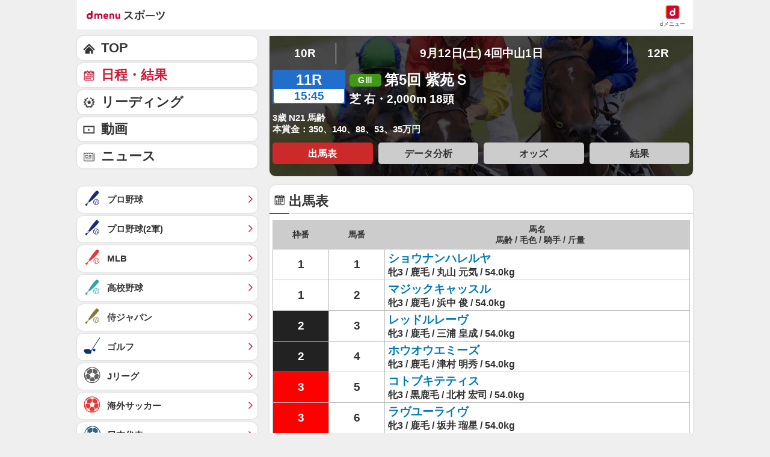

--- FILE ---
content_type: application/javascript; charset=UTF-8
request_url: https://alxd.addlv.smt.docomo.ne.jp/2.0/w/web.js?cb=d2c.allox.infrastructure.getad[%22gjADehSclw%22]&nocache=1769672834114&p=8136f673r27q&t=web_0aefcdd1-829c-463f-907d-10b43f27ea601769672834114&jv=25.4.0-829cc83&bw=1280
body_size: 1
content:
d2c.allox.infrastructure.getad["gjADehSclw"]({"error":"Error : NoAd"}
);

--- FILE ---
content_type: application/javascript; charset=UTF-8
request_url: https://alxd.addlv.smt.docomo.ne.jp/2.0/w/web.js?cb=d2c.allox.infrastructure.getad[%22QdNuSIbWpk%22]&nocache=1769672834113&p=8136f673r27q&t=web_e18c4cba-fe7b-4baa-8ffa-25b1572387731769672834112&jv=25.4.0-829cc83&bw=1280
body_size: 0
content:
d2c.allox.infrastructure.getad["QdNuSIbWpk"]({"error":"Error : NoAd"}
);

--- FILE ---
content_type: application/javascript; charset=UTF-8
request_url: https://alxd.addlv.smt.docomo.ne.jp/2.0/w/web.js?cb=d2c.allox.infrastructure.getad[%22fhNlzPCUlz%22]&nocache=1769672834114&p=1189ebe27pfw&t=web_fa0c4889-7c92-4bb2-9f3b-cb682d07a8f11769672834114&jv=25.4.0-829cc83&bw=1280
body_size: 1
content:
d2c.allox.infrastructure.getad["fhNlzPCUlz"]({"error":"Error : NoAd"}
);

--- FILE ---
content_type: text/javascript
request_url: https://rumcdn.geoedge.be/d51e7e94-2494-4676-9d85-9dc40e298f77/grumi.js
body_size: 156339
content:
var grumiInstance = window.grumiInstance || { q: [] };
(function createInstance (window, document, options = { shouldPostponeSample: false }) {
	!function r(i,o,a){function s(n,e){if(!o[n]){if(!i[n]){var t="function"==typeof require&&require;if(!e&&t)return t(n,!0);if(c)return c(n,!0);throw new Error("Cannot find module '"+n+"'")}e=o[n]={exports:{}};i[n][0].call(e.exports,function(e){var t=i[n][1][e];return s(t||e)},e,e.exports,r,i,o,a)}return o[n].exports}for(var c="function"==typeof require&&require,e=0;e<a.length;e++)s(a[e]);return s}({1:[function(e,t,n){var r=e("./config.js"),i=e("./utils.js");t.exports={didAmazonWin:function(e){var t=e.meta&&e.meta.adv,n=e.preWinningAmazonBid;return n&&(t=t,!i.isEmptyObj(r.amazonAdvIds)&&r.amazonAdvIds[t]||(t=e.tag,e=n.amzniid,t.includes("apstag.renderImp(")&&t.includes(e)))},setAmazonParametersToSession:function(e){var t=e.preWinningAmazonBid;e.pbAdId=void 0,e.hbCid=t.crid||"N/A",e.pbBidder=t.amznp,e.hbCpm=t.amznbid,e.hbVendor="A9",e.hbTag=!0}}},{"./config.js":5,"./utils.js":24}],2:[function(e,t,n){var l=e("./session"),r=e("./urlParser.js"),m=e("./utils.js"),i=e("./domUtils.js").isIframe,f=e("./htmlParser.js"),g=e("./blackList").match,h=e("./ajax.js").sendEvent,o=".amazon-adsystem.com",a="/dtb/admi",s="googleads.g.doubleclick.net",e="/pagead/",c=["/pagead/adfetch",e+"ads"],d=/<iframe[^>]*src=['"]https*:\/\/ads.\w+.criteo.com\/delivery\/r\/.+<\/iframe>/g,u={};var p={adsense:{type:"jsonp",callbackName:"a"+ +new Date,getJsUrl:function(e,t){return e.replace("output=html","output=json_html")+"&callback="+t},getHtml:function(e){e=e[m.keys(e)[0]];return e&&e._html_},shouldRender:function(e){var e=e[m.keys(e)[0]],t=e&&e._html_,n=e&&e._snippet_,e=e&&e._empty_;return n&&t||e&&t}},amazon:{type:"jsonp",callbackName:"apstag.renderImp",getJsUrl:function(e){return e.replace("/admi?","/admj?").replace("&ep=%7B%22ce%22%3A%221%22%7D","")},getHtml:function(e){return e.html},shouldRender:function(e){return e.html}},criteo:{type:"js",getJsHtml:function(e){var t,n=e.match(d);return n&&(t=(t=n[0].replace(/iframe/g,"script")).replace(/afr.php|display.aspx/g,"ajs.php")),e.replace(d,t)},shouldRender:function(e){return"loading"===e.readyState}}};function y(e){var t,n=e.url,e=e.html;return n&&((n=r.parse(n)).hostname===s&&-1<c.indexOf(n.pathname)&&(t="adsense"),-1<n.hostname.indexOf(o))&&-1<n.pathname.indexOf(a)&&(t="amazon"),(t=e&&e.match(d)?"criteo":t)||!1}function v(r,i,o,a){e=i,t=o;var e,t,n,s=function(){e.src=t,h({type:"adfetch-error",meta:JSON.stringify(l.meta)})},c=window,d=r.callbackName,u=function(e){var t,n=r.getHtml(e),e=(l.bustedUrl=o,l.bustedTag=n,r.shouldRender(e));t=n,(t=f.parse(t))&&t.querySelectorAll&&(t=m.map(t.querySelectorAll("[src], [href]"),function(e){return e.src||e.href}),m.find(t,function(e){return g(e).match}))&&h({type:"adfetch",meta:JSON.stringify(l.meta)}),!a(n)&&e?(t=n,"srcdoc"in(e=i)?e.srcdoc=t:((e=e.contentWindow.document).open(),e.write(t),e.close())):s()};for(d=d.split("."),n=0;n<d.length-1;n++)c[d[n]]={},c=c[d[n]];c[d[n]]=u;var u=r.getJsUrl(o,r.callbackName),p=document.createElement("script");p.src=u,p.onerror=s,p.onload=function(){h({type:"adfetch-loaded",meta:JSON.stringify(l.meta)})},document.scripts[0].parentNode.insertBefore(p,null)}t.exports={shouldBust:function(e){var t,n=e.iframe,r=e.url,e=e.html,r=(r&&n&&(t=i(n)&&!u[n.id]&&y({url:r}),u[n.id]=!0),y({html:e}));return t||r},bust:function(e){var t=e.iframe,n=e.url,r=e.html,i=e.doc,o=e.inspectHtml;return"jsonp"===(e=p[y(e)]).type?v(e,t,n,o):"js"===e.type?(t=i,n=r,i=(o=e).getJsHtml(n),l.bustedTag=n,!!o.shouldRender(t)&&(t.write(i),!0)):void 0},checkAndBustFriendlyAmazonFrame:function(e,t){(e=e.defaultView&&e.defaultView.frameElement&&e.defaultView.frameElement.id)&&e.startsWith("apstag")&&(l.bustedTag=t)}}},{"./ajax.js":3,"./blackList":4,"./domUtils.js":8,"./htmlParser.js":13,"./session":21,"./urlParser.js":23,"./utils.js":24}],3:[function(e,t,n){var i=e("./utils.js"),o=e("./config.js"),r=e("./session.js"),a=e("./domUtils.js"),s=e("./jsUtils.js"),c=e("./methodCombinators.js").before,d=e("./tagSelector.js").getTag,u=e("./constants.js"),e=e("./natives.js"),p=e.fetch,l=e.XMLHttpRequest,m=e.Request,f=e.TextEncoder,g=e.postMessage,h=[];function y(e,t){e(t)}function v(t=null){i.forEach(h,function(e){y(e,t)}),h.push=y}function b(e){return e.key=r.key,e.imp=e.imp||r.imp,e.c_ver=o.c_ver,e.w_ver=r.wver,e.w_type=r.wtype,e.b_ver=o.b_ver,e.ver=o.ver,e.loc=location.href,e.ref=document.referrer,e.sp=r.sp||"dfp",e.cust_imp=r.cust_imp,e.cust1=r.meta.cust1,e.cust2=r.meta.cust2,e.cust3=r.meta.cust3,e.caid=r.meta.caid,e.scriptId=r.scriptId,e.crossOrigin=!a.isSameOriginWin(top),e.debug=r.debug,"dfp"===r.sp&&(e.qid=r.meta.qid),e.cdn=o.cdn||void 0,o.accountType!==u.NET&&(e.cid=r.meta&&r.meta.cr||123456,e.li=r.meta.li,e.ord=r.meta.ord,e.ygIds=r.meta.ygIds),e.at=o.accountType.charAt(0),r.hbTag&&(e.hbTag=!0,e.hbVendor=r.hbVendor,e.hbCid=r.hbCid,e.hbAdId=r.pbAdId,e.hbBidder=r.pbBidder,e.hbCpm=r.hbCpm,e.hbCurrency=r.hbCurrency),"boolean"==typeof r.meta.isAfc&&(e.isAfc=r.meta.isAfc,e.isAmp=r.meta.isAmp),r.meta.hasOwnProperty("isEBDA")&&"%"!==r.meta.isEBDA.charAt(0)&&(e.isEBDA=r.meta.isEBDA),r.pimp&&"%_pimp%"!==r.pimp&&(e.pimp=r.pimp),void 0!==r.pl&&(e.preloaded=r.pl),e.site=r.site||a.getTopHostname(),e.site&&-1<e.site.indexOf("safeframe.googlesyndication.com")&&(e.site="safeframe.googlesyndication.com"),e.isc=r.isc,r.adt&&(e.adt=r.adt),r.isCXM&&(e.isCXM=!0),e.ts=+new Date,e.bdTs=o.bdTs,e}function w(t,n){var r=[],e=i.keys(t);return void 0===n&&(n={},i.forEach(e,function(e){void 0!==t[e]&&void 0===n[e]&&r.push(e+"="+encodeURIComponent(t[e]))})),r.join("&")}function E(e){e=i.removeCaspr(e),e=r.doubleWrapperInfo.isDoubleWrapper?i.removeWrapperXMP(e):e;return e=4e5<e.length?e.slice(0,4e5):e}function j(t){return function(){var e=arguments[0];return e.html&&(e.html=E(e.html)),e.tag&&(e.tag=E(e.tag)),t.apply(this,arguments)}}e=c(function(e){var t;e.hasOwnProperty("byRate")&&!e.byRate||(t=a.getAllUrlsFromAllWindows(),"sample"!==e.r&&"sample"!==e.bdmn&&t.push(e.r),e[r.isPAPI&&"imaj"!==r.sp?"vast_content":"tag"]=d(),e.urls=JSON.stringify(t),e.hc=r.hc,e.vastUrls=JSON.stringify(r.vastUrls),delete e.byRate)}),c=c(function(e){e.meta=JSON.stringify(r.meta),e.client_size=r.client_size});function A(e,t){var n=new l;n.open("POST",e),n.setRequestHeader("Content-type","application/x-www-form-urlencoded"),n.send(w(t))}function O(t,e){return o=e,new Promise(function(t,e){var n=(new f).encode(w(o)),r=new CompressionStream("gzip"),i=r.writable.getWriter();i.write(n),i.close(),new Response(r.readable).arrayBuffer().then(function(e){t(e)}).catch(e)}).then(function(e){e=new m(t,{method:"POST",body:e,mode:"no-cors",headers:{"Content-type":"application/x-www-form-urlencoded","Accept-Language":"gzip"}});p(e)});var o}function _(e,t){p&&window.CompressionStream?O(e,t).catch(function(){A(e,t)}):A(e,t)}function T(e,t){!r.hasFrameApi||r.frameApi||r.isSkipFrameApi?_(e,t):g.call(r.targetWindow,{key:r.key,request:{url:e,data:t}},"*")}r.frameApi&&r.targetWindow.addEventListener("message",function(e){var t=e.data;t.key===r.key&&t.request&&(_((t=t.request).url,t.data),e.stopImmediatePropagation())});var I,x={};function k(r){return function(n){h.push(function(e){if(e&&e(n),n=b(n),-1!==r.indexOf(o.reportEndpoint,r.length-o.reportEndpoint.length)){var t=r+w(n,{r:!0,html:!0,ts:!0});if(!0===x[t]&&!(n.rbu||n.is||3===n.rdType||n.et))return}x[t]=!0,T(r,n)})}}let S="https:",C=S+o.apiUrl+o.reportEndpoint;t.exports={sendInit:s.once(c(k(S+o.apiUrl+o.initEndpoint))),sendReport:e(j(k(S+o.apiUrl+o.reportEndpoint))),sendError:k(S+o.apiUrl+o.errEndpoint),sendDebug:k(S+o.apiUrl+o.dbgEndpoint),sendStats:k(S+o.apiUrl+(o.statsEndpoint||"stats")),sendEvent:(I=k(S+o.apiUrl+o.evEndpoint),function(e,t){var n=o.rates||{default:.004},t=t||n[e.type]||n.default;Math.random()<=t&&I(e)}),buildRbuReport:e(j(b)),sendRbuReport:T,processQueue:v,processQueueAndResetState:function(){h.push!==y&&v(),h=[]},setReportsEndPointAsFinished:function(){x[C]=!0},setReportsEndPointAsCleared:function(){delete x[C]}}},{"./config.js":5,"./constants.js":6,"./domUtils.js":8,"./jsUtils.js":14,"./methodCombinators.js":16,"./natives.js":17,"./session.js":21,"./tagSelector.js":22,"./utils.js":24}],4:[function(e,t,n){var d=e("./utils.js"),r=e("./config.js"),u=e("./urlParser.js"),i=r.domains,o=r.clkDomains,e=r.bidders,a=r.patterns.wildcards;var s,p={match:!1};function l(e,t,n){return{match:!0,bdmn:e,ver:t,bcid:n}}function m(e){return e.split("").reverse().join("")}function f(n,e){var t,r;return-1<e.indexOf("*")?(t=e.split("*"),r=-1,d.every(t,function(e){var e=n.indexOf(e,r+1),t=r<e;return r=e,t})):-1<n.indexOf(e)}function g(e,t,n){return d.find(e,t)||d.find(e,n)}function h(e){return e&&"1"===e.charAt(0)}function c(c){return function(e){var n,r,i,e=u.parse(e),t=e&&e.hostname,o=e&&[e.pathname,e.search,e.hash].join("");if(t){t=[t].concat((e=(e=t).split("."),d.fluent(e).map(function(e,t,n){return n.shift(),n.join(".")}).val())),e=d.map(t,m),t=d.filter(e,function(e){return void 0!==c[e]});if(t&&t.length){if(e=d.find(t,function(e){return"string"==typeof c[e]}))return l(m(e),c[e]);var a=d.filter(t,function(e){return"object"==typeof c[e]}),s=d.map(a,function(e){return c[e]}),e=d.find(s,function(t,e){return r=g(d.keys(t),function(e){return f(o,e)&&h(t[e])},function(e){return f(o,e)}),n=m(a[e]),""===r&&(e=s[e],i=l(n,e[r])),r});if(e)return l(n,e[r],r);if(i)return i}}return p}}function y(e){e=e.substring(2).split("$");return d.map(e,function(e){return e.split(":")[0]})}t.exports={match:function(e,t){var n=c(i);return t&&"IFRAME"===t.toUpperCase()&&(t=c(o)(e)).match?(t.rdType=2,t):n(e)},matchHB:(s=c(e),function(e){var e=e.split(":"),t=e[0],e=e[1],e="https://"+m(t+".com")+"/"+e,e=s(e);return e.match&&(e.bdmn=t),e}),matchAgainst:c,matchPattern:function(t){var e=g(d.keys(a),function(e){return f(t,e)&&h(a[e])},function(e){return f(t,e)});return e?l("pattern",a[e],e):p},isBlocking:h,getTriggerTypes:y,removeTriggerType:function(e,t){var n,r=(i=y(e.ver)).includes(t),i=1<i.length;return r?i?(e.ver=(n=t,(r=e.ver).length<2||"0"!==r[0]&&"1"!==r[0]||"#"!==r[1]||(i=r.substring(0,2),1===(t=r.substring(2).split("$")).length)?r:0===(r=t.filter(function(e){var t=e.indexOf(":");return-1===t||e.substring(0,t)!==n})).length?i.slice(0,-1):i+r.join("$")),e):p:e}}},{"./config.js":5,"./urlParser.js":23,"./utils.js":24}],5:[function(e,t,n){t.exports={"ver":"0.1","b_ver":"0.5.480","blocking":true,"rbu":0,"silentRbu":0,"signableHosts":[],"onRbu":0,"samplePercent":0,"debug":true,"accountType":"publisher","impSampleRate":0.002,"statRate":0.05,"apiUrl":"//gw.geoedge.be/api/","initEndpoint":"init","reportEndpoint":"report","statsEndpoint":"stats","errEndpoint":"error","dbgEndpoint":"debug","evEndpoint":"event","filteredAdvertisersEndpoint":"v1/config/filtered-advertisers","rdrBlock":true,"ipUrl":"//rumcdn.geoedge.be/grumi-ip.js","altTags":[],"hostFilter":[],"maxHtmlSize":0.4,"reporting":true,"advs":{},"creativeWhitelist":{},"heavyAd":false,"cdn":"cloudfront","domains":{"moc.arimmaj.sj":"1#1:64957","ten.scirtem-ecnamrofrep":"1#1:64957","ten.tnorfduolc.64pgc8xmtcuu1d":"1#1:64957","gro.ekolydnac":"1#1:64957","moc.pulod-nesiw.3rt":"1#1:64957","moc.daczub.citats-cs":"1#1:64957","ecaps.nisemrek":"1#1:64957","oi.citamdib.711sda":"1#1:64957","ofni.htaprider.4su-og":"1#1:64957","ecaps.tunoriepa":"1#1:64957","moc.qqniamodniamod":"1#1:64957","ni.oc.yfirevnamuh.g22jra37ccbuhgsg5s5d":"1#1:64957","ppa.naecolatigidno.i4uon-ppa-hsifnwolc":"1#1:64957","moc.sylnevah":"1#1:64957","pohs.secivedbewdetsoh":"1#1:64957","moc.eziab-sugr-ladit.og":"1#1:64957","uci.zelwlpwd":"1#1:64957","kcilc.omihcra":"1#1:64957","orp.sdoogwodaemkao":"1#1:64957","moc.beworor":"1#1:64957","tser.reugsubema":"1#1:64957","tser.iralisorra":"1#1:64957","orp.muc-77ecnanif":"1#1:64957","moc.kcirttolseht":"1#1:64957","orp.muarsnessiw":"1#1:64957","orp.irvenzorid":"1#1:64957","retnec.apmytrugua":"1#1:64957","retnec.sivnittulg":"1#1:64957","moc.ppaukoreh.965bda0e31cf-ediug-maertsecips":"1#1:64957","moc.adanacdlrowecnanif":"1#1:64957","moc.ioveh.ppa":"1#1:64957","ten.swodniw.eroc.bew.12z.pelevishw":"1#1:64957","uci.owbbtbyv":"1#1:64957","moc.kr19tovseb":"1#1:64957","moc.evituohredlufer":"1#1:64957","moc.tselecnemele":"1#1:64957","dnob.ylnocaidem":"1#1:64957","ten.swodniw.eroc.bew.91z.yyylpidham":"1#1:64957","ppa.yfilten.nasijuf--46c6688000a50ec906888796":"1#1:64957","ten.swodniw.eroc.bew.91z.1uyypdjakhn":"1#1:64957","pot.15jjivp2":"1#1:64957","pot.5tzo4v5":"1#1:64957","evil.kuseitiruceseraccp":"1#1:64957","moc.iarumasegarevoc":"1#1:64957","enilno.lativragus":"1#1:64957","moc.aa83mm.www":"1#1:64957","moc.ppaukoreh.b91ffb8d0b5d-ediug-senigneecips":"1#1:64957","moc.nufxirtic.eca":"1#1:64957","ed.sppiterevelc":"1#1:64957","moc.eruclenitnes":"1#1:64957","gro.ymedaca-egroflliks":"1#1:64957","orp.sulpesirberapsos":"1#1:64957","moc.tlob-hserf":"1#1:64957","ten.swodniw.eroc.bew.11z.wolrainin":"1#1:64957","uci.fczmxjtz":"1#1:64957","moc.enozelibomtrams.www":"1#1:64957","orp.euqmerolod-77ecnanif":"1#1:64957","ur.vokirb":"1#1:64957","moc.noztolipbew":"1#1:64957","moc.uybixc":"1#1:64957","ppa.naecolatigidno.jsglg-ppa-notknalp":"1#1:64957","moc.tsopnabruyendys":"1#1:64957","kcilc.citnames-hsac":"1#1:64957","etis.sgolbepacsednas":"1#1:64957","etis.znxgenruoj":"1#1:64957","moc.cbcbrutluc":"1#1:64957","tser.ocnepmerri":"1#1:64957","moc.dirgdnertaidem":"1#1:64957","aidem.ffuobrimma":"1#1:64957","etis.erocxylanex":"1#1:64957","aidem.ozavajtsuaf":"1#1:64957","enilno.ayletoh":"1#1:64957","etis.elbatbireht":"1#1:64957","zyx.otnevras":"1#1:64957","pohs.akimok":"1#1:64957","moc.retpahc-rekcilf":"1#1:64957","aidem.etuedminim":"1#1:64957","moc.pihc-ymoolg":"1#1:64957","moc.afeddor.kes":"1#1:64957","uci.jmazuxxj":"1#1:64957","ten.swodniw.eroc.bew.6z.eluyuyavug":"1#1:64957","ten.swodniw.eroc.bew.1z.asnoisosht":"1#1:64957","ten.swodniw.eroc.bew.1z.iduynoit":"1#1:64957","ppa.naecolatigidno.8a6w4-ppa-esrohaes":"1#1:64957","moc.xugem-tolih.3rt":"1#1:64957","moc.fagsunob":"1#1:64957","moc.iahliam.ca":"1#1:64957","ecaps.nocetponap":"1#1:64957","moc.yrotcafxda.tsaesu-btr":"1#1:64957","moc.sswcl.ndc":"1#1:64957","moc.xdanoev.20-xda":"1#1:64957","moc.dnmbs.ue.bi":"1#1:64957","zyx.c0i":"1#1:64957","moc.orphakin.sj":"1#1:64957","moc.buhtsitpab":"1#1:64957","erots.nwoderup":"1#1:64957","ecaps.binomrah":"1#1:64957","ten.noitpoqi":"1#1:64957","ecaps.etyhporpas":"1#1:64957","zyx.5xi":"1#1:64957","ecaps.vtevir":"1#1:64957","moc.snoitairavkcrt":"1#1:64957","ten.swodniw.eroc.bew.31z.hdcz3fsu6210gninrawsuriv":"1#1:64957","orp.tidepmi-77ecnanif":"1#1:64957","ni.oc.kcilctobor.06c1ua37ccbuhgkl9s5d":"1#1:64957","moc.xiftsepeht":"1#1:64957","ten.swodniw.eroc.bew.91z.1ylpidnukhra":"1#1:64957","ten.swodniw.eroc.bew.31z.ouu5hmsu7210gninrawsuriv":"1#1:64957","ppa.naecolatigidno.bu66w-ppa-llehsaes":"1#1:64957","moc.swenedartahpla":"1#1:64957","cc.4ekdans28.www":"1#1:64957","moc.xnoitompets":"1#1:64957","ppa.naecolatigidno.axok7-ppa-esrohaes":"1#1:64957","moc.sulatekab":"1#1:64957","moc.pdsulafesut":"1#1:64957","ppa.naecolatigidno.nuq8f-ppa-daehremmah":"1#1:64957","moc.replehegatnavdatifeneb.og":"1#1:64957","ten.maetyak":"1#1:64957","oi.sppareniatnoceruza.2sutsew.745c4b22-evawneerg.kfdgdhtrrrf":"1#1:64957","orp.aminim-77ecnanif":"1#1:64957","kcilc.ovxil":"1#1:64957","tser.ircipocerp":"1#1:64957","tser.nudopduesp":"1#1:64957","etis.srotomevird":"1#1:64957","aidem.cessocsaid":"1#1:64957","aidem.rogabvitca":"1#1:64957","ecaps.sugopoera":"1#1:64957","orp.sibon-77ecnanif":"1#1:64957","moc.yvoalpelgoog.www":"1#1:64957","ten.swodniw.eroc.bew.31z.d0ts3qsu8210gninrawsuriv":"1#1:64957","moc.wercs-mlac":"1#1:64957","ten.swodniw.eroc.bew.5z.ooimomurig":"1#1:64957","uci.feqecjeb":"1#1:64957","pot.exouxl":"1#1:64957","moc.etisppakcart.og":"1#1:64957","ni.oc.yfirevnamuh.g4k8ua37ccbuh8g2as5d":"1#1:64957","ten.noissucsidym.gol":"1#1:64957","moc.jawkaepxetrov":"1#1:64957","wp.sulpkyluasned":"1#1:64957","moc.gnitegdub-noznif":"1#1:64957","ten.swodniw.eroc.bew.31z.frsj0ssu7210gninrawsuriv":"1#1:64957","ten.swodniw.eroc.bew.31z.4149sesu7210gninrawsuriv":"1#1:64957","moc.opbtsewtsae.www":"1#1:64957","gro.tcejorptniopraelc":"1#1:64957","pohs.elggotbewdeyevrus":"1#1:64957","dnob.uinmoobgib":"1#1:64957","ppa.naecolatigidno.ysljz-ppa-yargnits":"1#1:64957","moc.tunsemagkcalb.ea":"1#1:64957","tser.redomitarg":"1#1:64957","retnec.coicsberof":"1#1:64957","ppa.naecolatigidno.hejhz-sepcirillihcder":"1#1:64957","pohs.anetloz.anetloz":"1#1:64957","moc.nufxirtic.kool":"1#1:64957","moc.tseuq-ezeerbmlac":"1#1:64957","moc.siaramud-xuaepahc":"1#1:64957","enilno.lliuqhtap":"1#1:64957","etis.edirtspam":"1#1:64957","uci.kevrdnpl":"1#1:64957","moc.pohssteltuoregiflihymmot":"1#1:64957","moc.5uh-aeslayor.yalp":"1#1:64957","orp.sidneicier-77ecnanif":"1#1:64957","moc.duoneddih":"1#1:64957","moc.tnerrucnaidanaceht":"1#1:64957","ppa.yfilten.31b6e3-ylopylor-tnednelpser--579ab177000b3090bfcd8796":"1#1:64957","kcilc.iusokizih":"1#1:64957","moc.syatsalimac":"1#1:64957","gro.063leb":"1#1:64957","moc.noznif-tnemyap":"1#1:64957","ecaps.ecivres-ytilauq.ofni":"1#1:64957","tser.anerarotni":"1#1:64957","moc.draswen":"1#1:64957","tser.talegganem":"1#1:64957","moc.evirhtbuhefil.www":"1#1:64957","enilno.yawhsid":"1#1:64957","ecaps.oitaunetta":"1#1:64957","moc.hsarcpat-oknilp":"1#1:64957","moc.taoc-dilos":"1#1:64957","ppa.naecolatigidno.bwvfe-2-ppa-yargnits":"1#1:64957","retnec.lubatnadep":"1#1:64957","ten.swodniw.eroc.bew.83z.crariafai":"1#1:64957","ten.swodniw.eroc.bew.31z.piceduuol":"1#1:64957","ten.swodniw.eroc.bew.1z.wecotitht":"1#1:64957","kcilc.uupisebiw":"1#1:64957","ten.3rfedop":"1#1:64957","ecaps.yateffat":"1#1:64957","ecaps.chhcrul":"1#1:64957","ecaps.etimas":"1#1:64957","ecaps.ponidros":"1#1:64957","evil.eciovamzalp":"1#1:64957","moc.retsisv.kcap":"1#1:64957","moc.gatbm":"1#1:64957","pot.buhrider":"1#1:64957","moc.0101rolocotohp":"1#1:64957","ecaps.raaroi":"1#1:64957","moc.8831agem":"1#1:64957","moc.ridergnorts":"1#1:64957","ecaps.poimom":"1#1:64957","ten.swodniw.eroc.bew.31z.27bdxpsu6210gninrawsuriv":"1#1:64957","ten.swodniw.eroc.bew.91z.1uyypdjak":"1#1:64957","etis.xenigneevird":"1#1:64957","moc.kxtarebmul":"1#1:64957","ppa.naecolatigidno.7sh5a-ppa-llehsaes":"1#1:64957","dnob.elgniroop":"1#1:64957","enilno.taerghtlaeh.kcart":"1#1:64957","moc.95rtsadak":"1#1:64957","tser.tinamniffa":"1#1:64957","tser.nucojnapsi":"1#1:64957","tser.imacshcosi":"1#1:64957","pot.avrueop.pl":"1#1:64957","orp.olatsasotot":"1#1:64957","ppa.naecolatigidno.vcz9q-ppa-nihcru":"1#1:64957","sbs.oronauliaravo":"1#1:64957","orp.ilurbegoce":"1#1:64957","moc.ppaukoreh.2470d7ac968b-10-top-kcaj":"1#1:64957","orp.dnebtnilf":"1#1:64957","moc.sanifv":"1#1:64957","moc.htlaehfoxobkcalb.swen":"1#1:64957","aidem.assosoirts":"1#1:64957","aidem.aioumhccar":"1#1:64957","moc.enigne-ytsub":"1#1:64957","ten.swodniw.eroc.bew.1z.efiyerut":"1#1:64957","kcilc.luosetad":"1#1:64957","orp.cartspozza":"1#1:64957","nuf.srealknahalewk":"1#1:64957","latigid.slaogmaerd":"1#1:64957","ecaps.1892wq":"1#1:64957","ppa.naecolatigidno.jgblv-ppa-llehsaes":"1#1:64957","orp.dnairhccus":"1#1:64957","orp.sutan-77ecnanif":"1#1:64957","moc.revlis-noznif":"1#1:64957","enilno.nptawbwn":"1#1:64957","moc.xhkjnct":"1#1:64957","orp.sastipne":"1#1:64957","pohs.recivedtenbewdeliart":"1#1:64957","ten.swodniw.eroc.bew.31z.323hvzsu7210gninrawsuriv":"1#1:64957","moc.ppaukoreh.34115178d55b-seton-smaertsetsat":"1#1:64957","cc.7elttaddc2.www":"1#1:64957","moc.nalptrepxeyliad":"1#1:64957","tser.roehtrasid":"1#1:64957","tser.bmuboriaed":"1#1:64957","semag.861gp":"1#1:64957","nuf.sedic-gnikid-zziws":"1#1:64957","erots.pohsraey45yppah":"1#1:64957","erots.pohsraey26yppah":"1#1:64957","ten.swodniw.eroc.bew.31z.tb9iyesu8210gninrawsuriv":"1#1:64957","moc.draobgnitartcudorp":"1#1:64957","moc.negtxenredael":"1#1:64957","etis.xetuorotua":"1#1:64957","moc.rkrtkanohp":"1#1:64957","rb.moc.pivenicuoy":"1#1:64957","uci.eevjmthn":"1#1:64957","pot.muspi-des-mine":"1#1:64957","moc.iamorfsaedignidart.51ed":"1#1:64957","gro.reggolbi.murof":"1#1:64957","moc.stibahhtlaehtrams":"1#1:64957","ppa.naecolatigidno.aspnk-2-ppa-hsifyllej":"1#1:64957","moc.aivferon":"1#1:64957","ten.swodniw.eroc.bew.31z.pohserutinruf02":"1#1:64957","pot.m2u6f1j":"1#1:64957","kcilc.eadakovug":"1#1:64957","moc.avrueop":"1#1:64957","moc.remaetsnaile":"1#1:64957","moc.noznif-eunever":"1#1:64957","enilno.ac-mosni":"1#1:64957","moc.sekacswen":"1#1:64957","tser.aberprpnon":"1#1:64957","ten.swodniw.eroc.bew.82z.2hjlbketis":"1#1:64957","tser.gnopivlis":"1#1:64957","moc.kkvaw7775fnnbj.www":"1#1:64957","retnec.acsaclklab":"1#1:64957","moc.pjarab-awuk":"1#1:64957","moc.smetsystnimrevlis":"1#1:64957","efil.golbstiehdnuseg":"1#1:64957","moc.ed-ia-xelf-rewop":"1#1:64957","moc.enozcitevleh":"1#1:64957","moc.hcraesersreym":"1#1:64957","moc.ovonidart":"1#1:64957","moc.afeddor.koi":"1#1:64957","moc.skrowandbew.www":"1#1:64957","ten.swodniw.eroc.bew.6z.enivucizay":"1#1:64957","ten.swodniw.eroc.bew.91z.ofaniwur":"1#1:64957","ten.swodniw.eroc.bew.02z.oraeuoore":"1#1:64957","ten.swodniw.eroc.bew.1z.paeaeaeaf":"1#1:64957","moc.anehseonehz.lbmircs":"1#1:64957","moc.laguum.krt":"1#1:64957","moc.tokako":"1#1:64957","ten.dferuza.10z.2eybzhxerhgbjgca-rle":"1#1:64957","moc.semit-lacitcat":"1#1:64957","oi.citamdib.611sda":"1#1:64957","etis.ssapecar.953175-tsetal":"1#1:64957","moc.ketuz-mivah.3rt":"1#1:64957","moc.aidem-sserpxeila.stessa":"1#1:64957","etis.ssapecar.063175-tsetal":"1#1:64957","moc.ndcsca":"1#1:64957","moc.danosiof.st":"1#1:64957","ofni.og7etadpu":"1#1:64957","oi.vdarda.ipa-ahpla":"1#1:64957","pohs.okramhsop.p":"1#1:64957","ecaps.erihpsoon":"1#1:64957","moc.4202-ylloj-atled":"1#1:64957","moc.syarpseirolac":"1#1:64957","orp.otosretni":"1#1:64957","ni.oc.yfirevnamuh.g677ta37ccbuh8s08s5d":"1#1:64957","ni.oc.yfirevnamuh.0utsta37ccbuhgpd9s5d":"1#1:64957","nuf.hctamkradretfa":"1#1:64957","ni.oc.kcilctobor.0iln6b37ccbuhoc0is5d":"1#1:64957","moc.dereenignexulf":"1#1:64957","uci.powwjrqx":"1#1:64957","ppa.naecolatigidno.257o5-ppa-acro":"1#1:64957","moc.gnikrtcj.krt":"1#1:64957","efil.nedalwolispert":"1#1:64957","ppa.naecolatigidno.45lw9-ppa-hsifrats":"1#1:64957","latigid.citnames-hsac":"1#1:64957","ten.swodniw.eroc.bolb.2318erotsdipar":"1#1:64957","moc.ekynw1":"1#1:64957","ecaps.egarevocrac.otua":"1#1:64957","tser.yoxehcubla":"1#1:64957","tser.nivnicessa":"1#1:64957","tser.roccalcune":"1#1:64957","gro.moican-al":"1#1:64957","pohs.ferydaertneveler":"1#1:64957","tser.tosiducorp":"1#1:64957","ecaps.mratsni":"1#1:64957","moc.sdakiced.krt":"1#1:64957","ten.swodniw.eroc.bew.1z.igesigupav":"1#1:64957","ten.swodniw.eroc.bew.6z.efecugro":"1#1:64957","ten.swodniw.eroc.bew.91z.1uyupnbhth":"1#1:64957","ni.oc.yfirevnamuh.02gngc37ccbuh028dt5d":"1#1:64957","moc.orcenkalah":"1#1:64957","kcilc.tcerider-oes.1d":"1#1:64957","orp.esroilnitjew":"1#1:64957","tser.vartsafurg":"1#1:64957","wp.aonilew.zn":"1#1:64957","tser.tosidnylop":"1#1:64957","retnec.rimmaecnac":"1#1:64957","moc.ppaukoreh.2dbb87a95e56-yltnereffidtridpoleved":"1#1:64957","moc.yessydo-tolpkraps":"1#1:64957","moc.brobirc":"1#1:64957","aidem.truoftsipo":"1#1:64957","erots.pohsraey05yppah":"1#1:64957","moc.skcots-lellarap":"1#1:64957","ten.swodniw.eroc.bew.4z.atitopoy":"1#1:64957","ten.swodniw.eroc.bew.02z.vitoyefew":"1#1:64957","zyx.klatbom":"1#1:64957","etis.noisuf-nemid":"1#1:64957","ppa.naecolatigidno.kpr6f-2-ppa-retsyo":"1#1:64957","pot.1rduvlfu":"1#1:64957","moc.regayovannej":"1#1:64957","moc.lautrivonej":"1#1:64957","ppa.naecolatigidno.3b7b2-ppa-krahs":"1#1:64957","moc.tidercmcan":"1#1:64957","moc.crasmetsys":"1#1:64957","moc.srenimh":"1#1:64957","evil.kuseitirucesstseuqercp":"1#1:64957","moc.iamorfsaedignidart.61ed":"1#1:64957","pot.tnus-atcid-rorre":"1#1:64957","tser.luserorcim":"1#1:64957","ecaps.noenik":"1#1:64957","ppa.naecolatigidno.u36b2-ppa-laroc":"1#1:64957","ten.swodniw.eroc.bew.31z.qhagszsu8210gninrawsuriv":"1#1:64957","moc.lliks-prahs":"1#1:64957","retnec.soppaitcon":"1#1:64957","ten.swodniw.eroc.bew.6z.imnoitac":"1#1:64957","ni.oc.yfirevnamuh.gs3lec37ccbuhg7act5d":"1#1:64957","moc.sdaxlg.bda":"1#1:64957","ni.oc.kcilctobor.gc1ujc37ccbuh8n6ft5d":"1#1:64957","aidem.irt.tsaesu-btr":"1#1:64957","ten.etaberteg.c8ix4":"1#1:64957","ten.dferuza.10z.fc7cmdkfeeva0hya-eex":"1#1:64957","ecaps.oidlew":"1#1:64957","moc.sdam3.4v-tsaesu-btr":"1#1:64957","moc.deloac":"1#1:64957","ecaps.eiyhpipe":"1#1:64957","ecaps.nkknik":"1#1:64957","ecaps.itnoibmys":"1#1:64957","ofni.htaprider.1su-og":"1#1:64957","moc.sulpxobvt":"1#1:64957","ten.tnorfduolc.a7ftfuq9zux42d":"1#1:64957","moc.6ndcmb.ndc":"1#1:64957","etis.ssapecar.963175-tsetal":"1#1:64957","cc.lllla4nuf.yalp":"1#1:64957","moc.htelhta":"1#1:64957","ten.tnorfduolc.7mzjccikmhij1d":"1#1:64957","moc.efatnis":"1#1:64957","uci.cmfmn":"1#1:64957","enilno.kcehc-esnecil":"1#1:64957","ppa.naecolatigidno.yqau4-ppa-acro":"1#1:64957","orp.ytuaeb-naelc":"1#1:64957","moc.iamorfsaedignidart.21ed":"1#1:64957","moc.slokasakoj.liknerd":"1#1:64957","moc.wonspitygrene":"1#1:64957","gro.latidrac.9dti":"1#1:64957","pohs.sdrower.pp":"1#1:64957","tser.givnigniht":"1#1:64957","ten.swodniw.eroc.bew.31z.82a8nesu8210gninrawsuriv":"1#1:64957","etis.xkcartobrut":"1#1:64957","retnec.satycupmoc":"1#1:64957","ten.swodniw.eroc.bew.31z.hp19q2su8210gninrawsuriv":"1#1:64957","etis.hcaorppaesiw":"1#1:64957","moc.ppaukoreh.63fefcf421a1-sepicer-maertslaem":"1#1:64957","moc.ppaukoreh.817dd97ae0c5-2-62-hsif-rats":"1#1:64957","moc.ppaukoreh.06430a496693-66187-sehcaer-gniliob":"1#1:64957","ten.swodniw.eroc.bew.31z.2vzkmrsu8210gninrawsuriv":"1#1:64957","ecaps.9oocirbaf":"1#1:64957","ed.eimedakakcilbralk":"1#1:64957","evil.eocskerp":"1#1:64957","enilno.eldarcnuf":"1#1:64957","moc.tib-ytsorf":"1#1:64957","ten.swodniw.eroc.bew.63z.aievivun":"1#1:64957","ni.oc.yfirevnamuh.0hokgc37ccbuhot6dt5d":"1#1:64957","ni.oc.kcilctobor.0lrksa37ccbuhoc37s5d":"1#1:64957","orp.anehthcots":"1#1:64957","moc.hcnomdnahcrog.oob.oow":"1#1:64957","pohs.redraugtendepleh":"1#1:64957","moc.kniledonhcet.g95seb37ccbuhosqns5d":"1#1:64957","moc.liarttovip":"1#1:64957","moc.lguvaxnh":"1#1:64957","tser.rtnocottos":"1#1:64957","retsnom.eebmeglediga.vkvx":"1#1:64957","erots.pohsraey06yppah":"1#1:64957","retnec.aipirmofir":"1#1:64957","cc.aretnom":"1#1:64957","moc.ppaukoreh.685bebfe86e5-smaerdtridyliad":"1#1:64957","ten.swodniw.eroc.bew.31z.fshdplsu8210gninrawsuriv":"1#1:64957","moc.segapxov":"1#1:64957","ten.swodniw.eroc.bolb.yvollccjohzqkjyevhpw0108":"1#1:64957","ten.swodniw.eroc.bew.91z.utiyufil":"1#1:64957","ni.oc.kcilctobor.ghcata37ccbuhg688s5d":"1#1:64957","evil.kuserucesdnefedcp":"1#1:64957","ten.swodniw.eroc.bew.31z.k4qxl9su7210gninrawsuriv":"1#1:64957","ppa.yfilten.31b6e3-ylopylor-tnednelpser--8499d2b9002d5457aecd8796":"1#1:64957","orp.rutairap-77ecnanif":"1#1:64957","ppa.naecolatigidno.9waur-ppa-hsifdlog":"1#1:64957","pot.tq7dnth":"1#1:64957","moc.krtbks":"1#1:64957","moc.sudaolnwodteg":"1#1:64957","gro.gamhtlaeheenk.pleh":"1#1:64957","moc.roliat-aznig":"1#1:64957","aidem.tabirongoc":"1#1:64957","ecaps.sciportne":"1#1:64957","sbs.xodahiwug":"1#1:64957","moc.wodaem-elap":"1#1:64957","moc.tnauq-psirc":"1#1:64957","retnec.gorrailsid":"1#1:64957","moc.tsen-hctam":"1#1:64957","ten.swodniw.eroc.bew.82z.ipiwroutru":"1#1:64957","su.weivrevolautpecnoc":"1#1:64957","gro.osdlrow":"1#1:64957","moc.gnimagamuk":"1#1:64957","ecaps.scimixorp":"1#1:64957","ecaps.aimaelg":"1#1:64957","ten.dferuza.10z.metg5hyevhdfuead-yrc":"1#1:64957","orp.buhtylana.ffa":"1#1:64957","moc.yawa-em-llor":"1#1:64957","moc.esuohatnit.sj":"1#1:64957","ecaps.eiutalbatne":"1#1:64957","etis.ssapecar.263175-tsetal":"1#1:64957","moc.dib-yoj.ed-pmi-vda":"1#1:64957","ofni.htaprider.8su-og":"1#1:64957","zyx.kutal-5mrex":"1#1:64957","moc.xdanoev.10-xda":"1#1:64957","ofni.htaprider.2su-og":"1#1:64957","moc.aeesud":"1#1:64957","moc.esfa2g.sdanilram":"1#1:64957","kni.hcetgniruces":"1#1:64957","zyx.daibompxe":"1#1:64957","moc.dhslbts.txe":"1#1:64957","ecaps.lxerum":"1#1:64957","ppa.naecolatigidno.3ipqj-ppa-krahs":"1#1:64957","moc.liajsselepoheugra":"1#1:64957","ur.46lavirp":"1#1:64957","uoyc.72swenyraunaj":"1#1:64957","ten.swodniw.eroc.bew.31z.8r5g2z7d":"1#1:64957","ppa.naecolatigidno.gycf2-ppa-hsifnwolc":"1#1:64957","uci.mepggmp":"1#1:64957","moc.eveilbekam.lla":"1#1:64957","zzub.wonsnajeldoon":"1#1:64957","enilno.shtolcdooh":"1#1:64957","ppa.naecolatigidno.3jmla-ppa-laroc":"1#1:64957","tser.ullevretil":"1#1:64957","moc.yliadssenlleworuen.rwt":"1#1:64957","moc.orpggddedart":"1#1:64957","pohs.loshcettsafbew":"1#1:64957","etis.efilevitcaerup":"1#1:64957","retnec.gertsulfed":"1#1:64957","latigid.ipaedocsys":"1#1:64957","ed.supmacpetstxen":"1#1:64957","etis.eripslaem":"1#1:64957","moc.drahs-htinez":"1#1:64957","ppa.naecolatigidno.r9mmf-2-ppa-yargnits":"1#1:64957","uoyc.92swenyraunaj":"1#1:64957","moc.erafevawrednaw":"1#1:64957","uci.pmfeerfv":"1#1:64957","ten.swodniw.eroc.bew.63z.ovowoyiz":"1#1:64957","ni.oc.kcilctobor.g8v7hc37ccbuh0qedt5d":"1#1:64957","moc.roivorpmi":"1#1:64957","ten.swodniw.eroc.bew.31z.jywjzzsu7210gninrawsuriv":"1#1:64957","pot.eqyi7rj":"1#1:64957","ten.swodniw.eroc.bew.91z.1ydpkpkdnh":"1#1:64957","moc.tfilputseuq":"1#1:64957","tser.erppoateid":"1#1:64957","retnec.nocirobmis":"1#1:64957","moc.tfirhcstiez-nekehtopa":"1#1:64957","moc.edrevatlecs":"1#1:64957","moc.rfodnetnin":"1#1:64957","nur.tkmojelif":"1#1:64957","ten.spuorgnoxidnel":"1#1:64957","ten.swodniw.eroc.bew.11z.umapucolul":"1#1:64957","ten.swodniw.eroc.bew.02z.vibaeemee":"1#1:64957","ten.swodniw.eroc.bew.34z.niwoleias":"1#1:64957","ten.swodniw.eroc.bew.34z.euigizob":"1#1:64957","ni.oc.yfirevnamuh.0vncta37ccbuh86e8s5d":"1#1:64957","latigid.htapretteb":"1#1:64957","moc.latroprebegtar-ed":"1#1:64957","moc.sboderij.olevar":"1#1:64957","evil.wahsyllor":"1#1:64957","ppa.naecolatigidno.l2omi-ppa-acro":"1#1:64957","ni.oc.skrowegdirbavon.0to1ab37ccbuhongks5d":"1#1:64957","moc.zdnelbalyal":"1#1:64957","orp.sitibed-77ecnanif":"1#1:64957","evil.ytilpop":"1#1:64957","ten.swodniw.eroc.bew.91z.1ypydpalmotb":"1#1:64957","tser.elfirefnoc":"1#1:64957","ofni.orpcitylana":"1#1:64957","retnec.arimeiofni":"1#1:64957","ecaps.sioiem":"1#1:64957","ppa.naecolatigidno.s3xwc-ppa-elahw":"1#1:64957","ten.swodniw.eroc.bew.31z.djnfosndlzcsj821egassem":"1#1:64957","evil.3tebxeb.www":"1#1:64957","moc.maerts-erepma":"1#1:64957","aidem.afrofatsni":"1#1:64957","zyx.htapegagne":"1#1:64957","ppa.naecolatigidno.pnsyx-2-ppa-acro":"1#1:64957","moc.kcaskcurazile":"1#1:64957","ecaps.hsiledaj.fni":"1#1:64957","moc.gatbm.ndc":"1#1:64957","lol.iarenima":"1#1:64957","moc.noisufsbup-sda.b-rekcart":"1#1:64957","enilno.dnimlacigol.4v-tsaesu-btr":"1#1:64957","moc.aidemlatigidytiliga.4v-ue-btr":"1#1:64957","moc.xinus-lepat.3rt":"1#1:64957","moc.pohscitatseht.t":"1#1:64957","moc.sgtke.ndc":"1#1:64957","moc.300ygolonhcet-gnivres.krt":"1#1:64957","ecaps.iennef":"1#1:64957","ecaps.rooriq":"1#1:64957","ten.tnorfduolc.g4pvzepdaeq1d":"1#1:64957","ecaps.iremirtiv":"1#1:64957","au.777":"1#1:64957","ni.oc.yfirevnamuh.0mppsa37ccbuh0pb7s5d":"1#1:64957","ni.oc.yfirevnamuh.ge73va37ccbuh888bs5d":"1#1:64957","moc.xevuqys":"1#1:64957","erots.buhraewlooc":"1#1:64957","ku.gnithgilenilno":"1#1:64957","ten.swodniw.eroc.bew.31z.0yn798su7210gninrawsuriv":"1#1:64957","ten.swodniw.eroc.bew.31z.4voayssu7210gninrawsuriv":"1#1:64957","moc.alonaresane":"1#1:64957","moc.noztolipbew.apl":"1#1:64957","dnob.uilmoobgib":"1#1:64957","ten.swodniw.eroc.bew.31z.ooej1j4slzcbf721egassem":"1#1:64957","dnob.hcsusu":"1#1:64957","moc.9krtllor.www":"1#1:64957","moc.xxofavon":"1#1:64957","moc.ootxetnocse":"1#1:64957","moc.egdeniahcxirtam.020amb37ccbuh8kf0t5d":"1#1:64957","ten.swodniw.eroc.bolb.9008erotsbolb":"1#1:64957","moc.ytnewthcraeselpmasym.dnif":"1#1:64957","pot.otnaler":"1#1:64957","tser.narraesirt":"1#1:64957","retnec.dacicnoulg":"1#1:64957","aidem.uallibarts":"1#1:64957","etis.vedgnikcehc":"1#1:64957","latigid.tsooblatipac":"1#1:64957","sbs.ojaxoxuv":"1#1:64957","ppa.naecolatigidno.gzruo-oejnoihsaf":"1#1:64957","moc.newihsdc.522pj":"1#1:64957","moc.egrus-avon":"1#1:64957","moc.afeddor.yalp":"1#1:64957","ten.swodniw.eroc.bew.1z.umeguziz":"1#1:64957","ten.swodniw.eroc.bolb.5063tropetile":"1#1:64957","moc.kcart9c.2":"1#1:64957","moc.latrophcetegdirb.0sebgc37ccbuhoa2dt5d":"1#1:64957","ppa.naecolatigidno.84dmb-2-ppa-laroc":"1#1:64957","moc.latrophcetegdirb.093a0b37ccbuhgqhcs5d":"1#1:64957","uoyc.82swenyraunaj":"1#1:64957","ur.36ixatdem":"1#1:64957","tser.aseltasag":"1#1:64957","tser.aseacertlo":"1#1:64957","cc.mroftalphcet":"1#1:64957","etis.erocxylanex.www":"1#1:64957","moc.ncrexxjz":"1#1:64957","etis.ecnalabagoy":"1#1:64957","retnec.nevabtsoig":"1#1:64957","moc.ppaukoreh.f573f4acb1b3-tnirpeulbetibdecnalab":"1#1:64957","ppa.naecolatigidno.4h5bt-emoh-ruoy-roced":"1#1:64957","ten.swodniw.eroc.bew.31z.od6bxysu8210gninrawsuriv":"1#1:64957","moc.kokojp":"1#1:64957","moc.yenwodsew":"1#1:64957","ppa.naecolatigidno.3iivk-ppa-yargnits":"1#1:64957","ni.oc.yfirevnamuh.g8mura37ccbuh8j06s5d":"1#1:64957","ppa.naecolatigidno.mkz7r-ppa-hsifknom":"1#1:64957","ten.swodniw.eroc.bew.31z.vb8mfxsu7210gninrawsuriv":"1#1:64957","moc.kramevorpmi":"1#1:64957","ten.swodniw.eroc.bew.91z.1yypayram":"1#1:64957","ten.swodniw.eroc.bew.31z.gauyzgsu7210gninrawsuriv":"1#1:64957","moc.2bezalbkcab.300-lartnec-ue.3s.wuqhwvfwqyubshcsabfjavshcbg":"1#1:64957","ppa.naecolatigidno.ll3gv-ppa-hsifknom":"1#1:64957","moc.sweiverbewelcitra":"1#1:64957","moc.daczub":"1#1:64957","orp.icnarxatnu":"1#1:64957","latigid.ysseccus":"1#1:64957","moc.iamorfsaedignidart.11ed":"1#1:64957","pohs.dohtemtseb":"1#1:64957","tser.eterpartni":"1#1:64957","retsnom.eebmeglediga.drtu":"1#1:64957","moc.etneicsnoc-erret":"1#1:64957","moc.erots-muh":"1#1:64957","aidem.nnigaednu":"1#1:64957","aidem.ffucseked":"1#1:64957","aidem.inaiplever":"1#1:64957","aidem.sopxeisrap":"1#1:64957","ten.swodniw.eroc.bew.31z.550e83su8210gninrawsuriv":"1#1:64957","ppa.naecolatigidno.il88t-ppa-noil-aes":"1#1:64957","moc.tiucricmadyoj":"1#1:64957","moc.edrubutacs":"1#1:64957","moc.tiderc-onimul":"1#1:64957","moc.tnuom-tlov":"1#1:64957","moc.tnuh-nrobmrots":"1#1:64957","moc.drahs-noixulf":"1#1:64957","zyx.czf8ns92.ipa":"1#1:64957","ten.swodniw.eroc.bew.31z.cewauetoz":"1#1:64957","ten.swodniw.eroc.bew.82z.iiicezaoac":"1#1:64957","moc.32enif-serots":"1#1:64957","ved.segap.1kniltpircsppwen":"1#1:64957","ved.segap.csv-2pop":"1#1:64957","etis.ssapecar.863175-tsetal":"1#1:64957","ecaps.rppraw":"1#1:64957","moc.oeevo.sda.201sda":"1#1:64957","ofni.spotreffowen":"1#1:64957","erots.nwoderup.p":"1#1:64957","moc.ecaciv.rentrap":"1#1:64957","moc.yy2ka.ndc":"1#1:64957","aidem.irt.4v-ue-btr":"1#1:64957","ecaps.xaaxen":"1#1:64957","moc.321eunevahcnif":"1#1:64957","ecaps.ladnec":"1#1:64957","moc.noitaunitnocgnipoordelttek":"1#1:64957","moc.sgtvo.ndc":"1#1:64957","ofni.htaprider.6su-og":"1#1:64957","moc.tnetnoc-xepa":"1#1:64957","moc.sdaderk":"1#1:64957","bulc.efiltil":"1#1:64957","moc.erotsyalpmlap.2ndc":"1#1:64957","moc.zkbsda":"1#1:64957","ecaps.ewwels":"1#1:64957","moc.yadothcraeserohtro":"1#1:64957","ni.oc.yfirevnamuh.gnj8ta37ccbuhg148s5d":"1#1:64957","moc.qbgolb.www":"1#1:64957","ten.tsegidswendlrow":"1#1:64957","pohs.snoitulosbewtropten":"1#1:64957","ten.swodniw.eroc.bew.31z.i6dk88su7210gninrawsuriv":"1#1:64957","orp.pohskralwodaem":"1#1:64957","moc.nlxrw1":"1#1:64957","moc.erutnev-cihtym":"1#1:64957","tser.diculnocal":"1#1:64957","tser.olerpffurt":"1#1:64957","tser.bulosuennu":"1#1:64957","retnec.ipmocitba":"1#1:64957","moc.ppaukoreh.1f426b77892b-buhatneryp":"1#1:64957","enilno.axokaxakikirolil":"1#1:64957","aidem.idosiiluco":"1#1:64957","tal.sapstrevol":"1#1:64957","moc.xmertsngised":"1#1:64957","moc.ovarilomas":"1#1:64957","moc.xregnos":"1#1:64957","moc.elciroteg.won":"1#1:64957","uci.higpohc":"1#1:64957","ten.swodniw.eroc.bew.31z.hcjgk9su7210gninrawsuriv":"1#1:64957","ten.swodniw.eroc.bew.31z.pzufb9kslzcbf721egassem":"1#1:64957","erots.42plehaciretose":"1#1:64957","ten.42loxinit":"1#1:64957","moc.jzwgnehc.www":"1#1:64957","tser.revvagocca":"1#1:64957","ur.vorvok-suiris-atenalp":"1#1:64957","etis.xulfrac":"1#1:64957","ten.swodniw.eroc.bew.31z.df4hsnsu8210gninrawsuriv":"1#1:64957","ten.swodniw.eroc.bew.31z.fbkkzisu8210gninrawsuriv":"1#1:64957","ppa.naecolatigidno.z3muc-ppa-esrohaes":"1#1:64957","zyx.llahecafrus":"1#1:64957","pohs.anitnegramh":"1#1:64957","moc.retim-teiuq":"1#1:64957","moc.relba-driht":"1#1:64957","etis.staeperpkciuq":"1#1:64957","retnec.apsirzneps":"1#1:64957","orp.a-77ecnanif":"1#1:64957","etis.urimak":"1#1:64957","ten.swodniw.eroc.bew.1z.gabaoebaf":"1#1:64957","pohs.hcettendeffer":"1#1:64957","ni.oc.yfirevnamuh.0estra37ccbuhg7v5s5d":"1#1:64957","ni.oc.yfirevnamuh.0v0vra37ccbuh8316s5d":"1#1:64957","moc.ofsodskollow":"1#1:64957","evil.pzijwerp":"1#1:64957","piv.55az":"1#1:64957","moc.ibometa":"1#1:64957","moc.sbuhrewotbew":"1#1:64957","moc.esuohatnit":"1#1:64957","tser.rgsidetsoc":"1#1:64957","tser.eibbonetni":"1#1:64957","tser.odrobangam":"1#1:64957","tser.elpsaignir":"1#1:64957","moc.wonrettebomem":"1#1:64957","moc.yadotrettebomem":"1#1:64957","aidem.insnurbuir":"1#1:64957","enilno.anefraq":"1#1:64957","dlrow.ressurtu":"1#1:64957","zyx.ddsiomeee":"1#1:64957","aidem.erbmortsid":"1#1:64957","aidem.retnesabmi":"1#1:64957","aidem.ollpettal":"1#1:64957","moc.10elob.www":"1#1:64957","moc.ppaukoreh.7ed0470c07b7-buhovatsiv":"1#1:64957","ten.swodniw.eroc.bew.31z.2d1lnasu8210gninrawsuriv":"1#1:64957","moc.enozetalumrofhcet.www":"1#1:64957","moc.dlogreyalkcirb":"1#1:64957","moc.sseccaecnanifdaeer.apl":"1#1:64957","zib.55az":"1#1:64957","ni.oc.yfirevnamuh.gmb7ec37ccbuh0g4ct5d":"1#1:64957","ni.oc.yfirevnamuh.gl6jhc37ccbuhgokdt5d":"1#1:64957","ni.oc.yfirevnamuh.0ouujc37ccbuhoa7ft5d":"1#1:64957","krow.kitner":"1#1:64957","ecaps.uxxulf":"1#1:64957","moc.qethcah":"1#1:64957","ofni.htaprider.7su-og":"1#1:64957","moc.gnifrus-tsaf.psd":"1#1:64957","moc.as.krapsykcul":"1#1:64957","ofni.htaprider.capa-og":"1#1:64957","moc.sesulplexip.tsaesu-btr":"1#1:64957","oi.citamdib.201sda":"1#1:64957","ofni.norfssepsz.op":"1#1:64957","moc.egnahcxesdani":"1#1:64957","ecaps.fttfew":"1#1:64957","ecaps.veevoc":"1#1:64957","ten.tnorfduolc.zjnukhvghq9o2d":"1#1:64957","ecaps.aggarc":"1#1:64957","moc.gnimagamuk.sj":"1#1:64957","ecaps.ciicol":"1#1:64957","moc.3ta3rg-os":"1#1:64957","moc.gnirtm":"1#1:64957","moc.eriwssenllewhtlaeh.krt":"1#1:64957","moc.evylktnexa":"1#1:64957","moc.yadotsdrawerpot":"1#1:64957","ten.xodyreva":"1#1:64957","moc.iamorfsaedignidart.31ed":"1#1:64957","etisbew.hctaportra":"1#1:64957","tser.lebabetnup":"1#1:64957","retnec.iveusaffar":"1#1:64957","evil.1tebxeb.www":"1#1:64957","aidem.avloslelap":"1#1:64957","aidem.adraobsid":"1#1:64957","moc.dnedivid-neek":"1#1:64957","moc.tsioj-mraw":"1#1:64957","ppa.naecolatigidno.ipnkl-3-ppa-yargnits":"1#1:64957","ten.swodniw.eroc.bew.33z.ewudinalap":"1#1:64957","ten.swodniw.eroc.bew.83z.isiyhsodhc":"1#1:64957","ten.swodniw.eroc.bew.6z.natefuloo":"1#1:64957","ni.oc.yfirevnamuh.grftbc37ccbuh0q2bt5d":"1#1:64957","ten.swodniw.eroc.bew.1z.etofonevit":"1#1:64957","ppa.naecolatigidno.lvi4p-ppa-nihplod":"1#1:64957","ppa.yfilten.263b40-anorakamolem-citehtsea":"1#1:64957","pot.balaruen":"1#1:64957","moc.iamorfsaedignidart.3ed":"1#1:64957","moc.otygoz.www":"1#1:64957","pohs.aqromex.aqromex":"1#1:64957","ppa.naecolatigidno.tbsb2-ppa-hsifdlog":"1#1:64957","ni.oc.yfirevnamuh.geqm7b37ccbuh0dpis5d":"1#1:64957","ur.ruotkinmolap.www":"1#1:64957","pohs.retroppuslootdetareneg":"1#1:64957","dnob.aymoobgib":"1#1:64957","uci.uwgjkvgt":"1#1:64957","etis.erehpsegdol":"1#1:64957","orp.soe-77ecnanif":"1#1:64957","rf.tramikiw":"1#1:64957","moc.dloselasrof.www":"1#1:64957","moc.norevllop":"1#1:64957","tser.atslasideni":"1#1:64957","tser.arpiramtip":"1#1:64957","tser.eghaeytelet":"1#1:64957","tser.noyrbarbez":"1#1:64957","erots.pohsraey35yppah":"1#1:64957","etis.orpyticolevotua":"1#1:64957","moc.ppaukoreh.24d05b77cb5f-seton-sxirtamhsid":"1#1:64957","moc.nufxirtic.kcab":"1#1:64957","ten.dferuza.30z.mahhhgwbjchb4eug-der5rbf8dumjkw2adanac":"1#1:64957","etis.notsipdeeps":"1#1:64957","etis.xkcats-noez":"1#1:64957","moc.pihsrotnem-raelc":"1#1:64957","moc.pael-egarim":"1#1:64957","ppa.naecolatigidno.p2ng4-ppa-noil-aes":"1#1:64957","moc.egdeniahcxirtam.0omntf37ccbuh8aqbp5d":"1#1:64957","ten.swodniw.eroc.bew.63z.iseregisip":"1#1:64957","ten.swodniw.eroc.bew.02z.eeerutatis":"1#1:64957","ten.swodniw.eroc.bew.11z.urufaearaf":"1#1:64957","ni.oc.yfirevnamuh.05l8dc37ccbuh8nmbt5d":"1#1:64957","moc.atadipad.www":"1#1:64957","moc.loohcsgnivirdsonze.eludehcs":"1#1:64957","ni.oc.yfirevnamuh.018tsa37ccbuh09j7s5d":"1#1:64957","nuf.ydrucsiaretcires":"1#1:64957","ppa.naecolatigidno.k4ulv-2-ppa-laes":"1#1:64957","ten.swodniw.eroc.bew.31z.iklrivsu7210gninrawsuriv":"1#1:64957","ppa.naecolatigidno.eeksh-ppa-noil-aes":"1#1:64957","ni.oc.kcilctobor.08gj7b37ccbuh8mmis5d":"1#1:64957","etis.htapnoirosyle":"1#1:64957","etis.ssapecar":"1#1:64957","moc.teliotam":"1#1:64957","moc.ruotlosa":"1#1:64957","evil.tcetorpbewwenerwoncp":"1#1:64957","moc.iclacnocic":"1#1:64957","tser.amarbnetni":"1#1:64957","moc.seyderusni":"1#1:64957","tser.zubmitihcs":"1#1:64957","enilno.raguslativ":"1#1:64957","orp.ehsubdepnu":"1#1:64957","moc.ksedtroppusroines":"1#1:64957","enilno.buhnoihsafnam":"1#1:64957","aidem.atratdnacs":"1#1:64957","etis.agoyaivwolf":"1#1:64957","moc.yawhtapyhtlaehruoy":"1#1:64957","moc.tcurtsnoc-hguot":"1#1:64957","moc.yruf-motnahp":"1#1:64957","moc.ralosneergadanac":"1#1:64957","retnec.lycnaebelp":"1#1:64957","aidem.mitnaoffos":"1#1:64957","aidem.izrevrpnon":"1#1:64957","moc.srosivda-oiloftrop-salta":"1#1:64957","ten.swodniw.eroc.bew.1z.uuposonel":"1#1:64957","moc.elaseohsisa.www":"1#1:64957","uci.tesatad-hsac":"1#1:64957","yb.dorpnameles":"1#1:64957","moc.gnifrus-tsaf":"1#1:64957","moc.gnidemdevlohp":"1#1:64957","moc.skramvitca.sj":"1#1:64957","moc.swenygoloncet":"1#1:64957","tra.tfirnimul":"1#1:64957","ten.dferuza.10z.xafewf3eed7dxbdd-vic":"1#1:64957","ecaps.sdadoc":"1#1:64957","moc.sulpxobvt.sj":"1#1:64957","zyx.vdaelacs.rkcrt":"1#1:64957","ten.tnorfduolc.5w8s2qxrbvwy1d":"1#1:64957","knil.ppa.ifos":"1#1:64957","moc.tsdraugten":"1#1:64957","moc.latigidmixe.4v-tsaesu-btr":"1#1:64957","ten.eralgda.enigne.3ettemocda":"1#1:64957","ten.hcetiaor.gnikcart":"1#1:64957","ten.tnorfduolc.a5xwms63w22p1d":"1#1:64957","ofni.htaprider.5su-og":"1#1:64957","ni.oc.yfirevnamuh.0519ta37ccbuh8058s5d":"1#1:64957","orp.eadnaiduper-77ecnanif":"1#1:64957","uci.36yzerg.www":"1#1:64957","pot.fv27bfy":"1#1:64957","moc.staerterxad":"1#1:64957","orp.rtsidhtnax":"1#1:64957","moc.weiverlanruojnepoeht":"1#1:64957","tser.abrabwobme":"1#1:64957","ur.atsap-al":"1#1:64957","ten.swodniw.eroc.bew.31z.enilesor320":"1#1:64957","orp.errejudanu":"1#1:64957","retnec.tniuqeimul":"1#1:64957","moc.99dgb611.www":"1#1:64957","erots.egagnorts":"1#1:64957","moc.adanacdnufroines":"1#1:64957","uci.jorosxil":"1#1:64957","uci.rayxykt":"1#1:64957","moc.sdtknat":"1#1:64957","ni.oc.yfirevnamuh.gjo4hc37ccbuhgbddt5d":"1#1:64957","orp.asnirifide":"1#1:64957","ni.oc.kcilctobor.gjd6ta37ccbuhg1v7s5d":"1#1:64957","kcilc.xirteks":"1#1:64957","latigid.htworgpets":"1#1:64957","enilno.dnuerfesier":"1#1:64957","ten.swodniw.eroc.bew.31z.sox79lsu7210gninrawsuriv":"1#1:64957","moc.aw777kpl.www":"1#1:64957","evil.hsurthgisni":"1#1:64957","pohs.kcilcranul":"1#1:64957","ppa.naecolatigidno.jh7ab-ppa-nihcru":"1#1:64957","moc.ue-ykcul.sda":"1#1:64957","moc.asuretnuhselpmas.62":"1#1:64957","tser.gocniicorc":"1#1:64957","tser.lellaitarg":"1#1:64957","etis.epicertrams":"1#1:64957","tser.epsernneps":"1#1:64957","enilno.azabvog":"1#1:64957","moc.hsem-dilos":"1#1:64957","retnec.rtnocerper":"1#1:64957","golb.hsem-arfni":"1#1:64957","ten.swodniw.eroc.bew.31z.co3glnsu8210gninrawsuriv":"1#1:64957","ten.swodniw.eroc.bew.34z.vapilitad":"1#1:64957","ten.swodniw.eroc.bew.91z.evowuuom":"1#1:64957","ten.swodniw.eroc.bew.5z.rutorauoz":"1#1:64957","ni.oc.yfirevnamuh.g940sa37ccbuh0j26s5d":"1#1:64957","ni.oc.yfirevnamuh.gn4vra37ccbuh0816s5d":"1#1:64957","ni.oc.yfirevnamuh.0bc2ta37ccbuhocp7s5d":"1#1:64957","pot.cilereggelatcap":"1#1:64957","ppa.naecolatigidno.l8pjo-2-ppa-esrohaes":"1#1:64957","ten.swodniw.eroc.bew.31z.4110723033e3033e3033e":"1#1:64957","zyx.nzrxinocal":"1#1:64957","pohs.secivedbewderuces":"1#1:64957","pot.2r6x365":"1#1:64957","moc.enil-naduos-anah":"1#1:64957","uci.36yzerg":"1#1:64957","moc.ybraen-slrig.www":"1#1:64957","moc.cvbukimw":"1#1:64957","moc.acornusa":"1#1:64957","moc.retsisv":"1#1:64957","orp.utseteifni":"1#1:64957","moc.stifenebswen":"1#1:64957","tser.ilpseallis":"1#1:64957","tser.amedsepres":"1#1:64957","moc.960kkpl.www":"1#1:64957","moc.secnargarf-hp":"1#1:64957","moc.senagem-eabas":"1#1:64957","aidem.ekcirotnas":"1#1:64957","etisbew.lativerup":"1#1:64957","aidem.yfmoetsid":"1#1:64957","ten.swodniw.eroc.bew.31z.1g8u6d9f":"1#1:64957","moc.gniknab-yzoc":"1#1:64957","ppa.naecolatigidno.57pyd-lortnoctsep":"1#1:64957","aidem.remarudifs":"1#1:64957","ni.oc.setagtcennoc.ga2h5c37ccbuhodp7t5d":"1#1:64957","moc.skrowandbew":"1#1:64957","ppa.naecolatigidno.fsp4u-2-ppa-hsifrats":"1#1:64957","moc.yrolgfeihc":"1#1:64957","moc.btrosdaeuh.4v-tsaesu-btr":"1#1:64957","moc.xmznel.2s":"1#1:64957","moc.sgtvo":"1#1:64957","moc.evawreviri":"1#1:64957","ofni.htaprider.rtluv-og":"1#1:64957","etis.ssapecar.363175-tsetal":"1#1:64957","zyx.ubdstr":"1#1:64957","moc.eruceslrukcart":"1#1:64957","ecaps.uecneiliser":"1#1:64957","evil.sllawnajortitna":"1#1:64957","moc.xitun-relov.a":"1#1:64957","ofni.htaprider.2ue-og":"1#1:64957","moc.oeevo.sda.401sda":"1#1:64957","ten.skreprallod":"1#1:64957","moc.ur.kculagem":"1#1:64957","moc.crasmetsys.sj":"1#1:64957","moc.ribej-fuloz.3rt":"1#1:64957","ofni.htaprider.3su-og":"1#1:64957","ten.tnorfduolc.oemwngu0ijm12d":"1#1:64957","moc.tsez-ocip":"1#1:64957","etis.ssapecar.293175-tsetal":"1#1:64957","moc.sdaderk.ndc":"1#1:64957","ecaps.nkknilb":"1#1:64957","yadot.wonyteicos":"1#1:64957","evil.soneemomeet":"1#1:64957","kcilc.retsacal":"1#1:64957","ni.oc.kcilctobor.g479ta37ccbuh8k58s5d":"1#1:64957","ni.oc.yfirevnamuh.050rua37ccbuho0uas5d":"1#1:64957","ten.swodniw.eroc.bew.91z.1yypayramnu":"1#1:64957","moc.ppaukoreh.d675fbc6021f-seton-stfarclaem":"1#1:64957","moc.klckrg.kt":"1#1:64957","moc.dhslbts":"1#1:64957","ofni.asuwolfaeh":"1#1:64957","moc.2efillatigidhtlaeh.ppa":"1#1:64957","orp.itpurroc-77ecnanif":"1#1:64957","gro.osrevrotom":"1#1:64957","retnec.rtnirisrat":"1#1:64957","moc.reopj":"1#1:64957","moc.ocehcapanahoj.www":"1#1:64957","moc.dirgavoneulb":"1#1:64957","moc.gnafoahdd":"1#1:64957","moc.dnob-rebyc":"1#1:64957","orp.xetidem":"1#1:64957","moc.atnacmides":"1#1:64957","moc.latrophcetegdirb.g045ua37ccbuho5t9s5d":"1#1:64957","nuf.rezahsgubeddeyab":"1#1:64957","moc.sevinkainaz":"1#1:64957","ved.segap.pasne":"1#1:64957","ten.swodniw.eroc.bew.31z.vh948hqjlzcbf721egassem":"1#1:64957","moc.asuretnuhselpmas.72":"1#1:64957","moc.bulcsdoognteg.82":"1#1:64957","tser.vnocsiteca":"1#1:64957","moc.nexyvartun":"1#1:64957","tser.rerofggaip":"1#1:64957","moc.tcqlgswn":"1#1:64957","tser.ppairarbos":"1#1:64957","tser.clahcrrups":"1#1:64957","ten.swodniw.eroc.bew.91z.1yylpidfalrx":"1#1:64957","moc.sbaltluavartun.www":"1#1:64957","erots.pohsraey16yppah":"1#1:64957","retnec.catumaccar":"1#1:64957","ecaps.noitlocrep":"1#1:64957","moc.ppaukoreh.ae943039cb52-ediug-enignekooc":"1#1:64957","moc.nufxirtic.eud":"1#1:64957","moc.xm-noitulos-ppaia":"1#1:64957","moc.htapytefasrebyc":"1#1:64957","moc.sirap-euqinusnes":"1#1:64957","etis.dleifegayov":"1#1:64957","ten.swodniw.eroc.bew.31z.olechcizag":"1#1:64957","ten.swodniw.eroc.bew.63z.vezogawaz":"1#1:64957","ten.swodniw.eroc.bew.82z.arusuwimiv":"1#1:64957","ten.swodniw.eroc.bew.31z.uumreoora":"1#1:64957","ten.swodniw.eroc.bew.6z.amaduyubog":"1#1:64957","moc.yfipohsym.wn-3peskp":"1#1:64957","moc.sdhvkcr":"1#1:64957","moc.tekkcalbn":"1#1:64957","gro.oysaicitonedortnec":"1#1:64957","ppa.naecolatigidno.smciv-ppa-retsbol":"1#1:64957","ppa.naecolatigidno.daiid-ppa-retsyo":"1#1:64957","ppa.yfilten.31b6e3-ylopylor-tnednelpser--ea126d5090c0d8c362dd8796":"1#1:64957","ten.swodniw.eroc.bew.91z.1uyypdjakcc":"1#1:64957","pohs.relootbewdetrop":"1#1:64957","moc.tebex8.ppa":"1#1:64957","ppa.naecolatigidno.xtjjf-ppa-notknalp":"1#1:64957","moc.sbuhrewotbew.apl":"1#1:64957","ten.swodniw.eroc.bew.61z.umufiaolec":"1#1:64957","enilno.jhghjhdrfolpb":"1#1:64957","tser.tiremurroc":"1#1:64957","tser.nifirretni":"1#1:64957","moc.aatividem":"1#1:64957","tser.rotibrulis":"1#1:64957","moc.seluhvh.www":"1#1:64957","moc.wonniarbretsam":"1#1:64957","moc.miskerl":"1#1:64957","aidem.noyrcvacca":"1#1:64957","ppa.naecolatigidno.mvtjw-ppa-hsifnoil":"1#1:64957","moc.slaedtsewenneiviv":"1#1:64957","moc.nortcele-wolfkraps":"1#1:64957","moc.etuor-dnuobtsorf":"1#1:64957","moc.sniag-cimanyd":"1#1:64957","moc.kraps-citenrebyc":"1#1:64957","pohs.redleihsbewdetfihs":"1#1:64957","ten.swodniw.eroc.bew.33z.azaranem":"1#1:64957","ten.swodniw.eroc.bew.1z.ruterutru":"1#1:64957","ten.swodniw.eroc.bew.34z.htiiovhc":"1#1:64957","moc.klcbnorot":"1#1:64957","ten.tnorfduolc.g79cvqs8do9p3d":"1#1:64957","eniw.tropbewlausac":"1#1:64957","smetsys.draugefaselibom":"1#1:64957","oi.vdarda.ipa":"1#1:64957","moc.btrtnenitnoctniop":"1#1:64957","ofni.htaprider.ue-og":"1#1:64957","moc.hsilbupdagnitekram":"1#1:64957","ecaps.sttsiwt":"1#1:64957","moc.tceffedaibom":"1#1:64957","moc.nipshctilg":"1#1:64957","moc.btr-mueda.rekcart":"1#1:64957","moc.yrolgfeihc.sj":"1#1:64957","ved.segap.avatrekcolbda":"1#1:64957","teb.knilynit.ndc.z":"1#1:64957","ecaps.iddliug":"1#1:64957","ecaps.ecrops":"1#1:64957","moc.gj5yx":"1#1:64957","ten.dferuza.10z.jcvfrbtdfbrbrang-lbi":"1#1:64957","moc.sgtke":"1#1:64957","moc.btrosdaeuh.4v-ue-btr":"1#1:64957","moc.ytirapsidecnayonna":"1#1:64957","orp.elbairavylluflliw":"1#1:64957","orp.siiciffo-77ecnanif":"1#1:64957","moc.eroqnyv":"1#1:64957","moc.08ld":"1#1:64957","evil.erucesseraccp":"1#1:64957","lol.lcty":"1#1:64957","pot.9b1a6vc":"1#1:64957","kcilc.elartnezsgnudlem":"1#1:64957","orp.masoirobal-77ecnanif":"1#1:64957","uci.htlaewogla":"1#1:64957","moc.oahcoanet.www":"1#1:64957","etis.lievrebme":"1#1:64957","moc.eivamerup":"1#1:64957","tser.lupavatrop":"1#1:64957","moc.gnidartia-tsebeht":"1#1:64957","moc.ppaukoreh.bfba0934b797-20-top-kcaj":"1#1:64957","ten.swodniw.eroc.bew.31z.2yxxo9su8210gninrawsuriv":"1#1:64957","moc.ynstraeh":"1#1:64957","retnec.kydalresim":"1#1:64957","moc.draoh-mutnauq":"1#1:64957","evil.edstcetedorpcp":"1#1:64957","ten.swodniw.eroc.bew.1z.epadevhthp":"1#1:64957","pot.cbznot":"1#1:64957","ten.swodniw.eroc.bew.31z.c34pupivlzcsj821egassem":"1#1:64957","ten.swodniw.eroc.bew.12z.eyageuuwad":"1#1:64957","ten.swodniw.eroc.bew.13z.eeigerut":"1#1:64957","kcilc.evitciderp-hsac":"1#1:64957","kcilc.egdeh-sdnuf":"1#1:64957","uci.nalphtworgevitca":"1#1:64957","ecaps.ynob-ivalc-newey":"1#1:64957","ppa.naecolatigidno.a2ltq-ppa-supotco":"1#1:64957","ten.swodniw.eroc.bew.31z.2110723033e3033e3033e":"1#1:64957","ofni.etuehetuel":"1#1:64957","ppa.yfilten.b8ab6e-ecirocil-noen":"1#1:64957","moc.ppaukoreh.b7bd58fa6c5a-sepicer-maertsrovalf":"1#1:64957","zyx.tesatad-hsac":"1#1:64957","moc.iamorfsaedignidart.41ed":"1#1:64957","moc.enilnoegrusyliadym.72":"1#1:64957","moc.spitredisnihcetyliad":"1#1:64957","tser.azevacgored":"1#1:64957","tser.hcliennad":"1#1:64957","ed.gewsgnurhanre.aruplg":"1#1:64957","moc.ativaxileh":"1#1:64957","tser.ricsuikwag":"1#1:64957","moc.laguum.www":"1#1:64957","etis.ballativarret.www":"1#1:64957","erots.pohsraey65yppah":"1#1:64957","retnec.rommiputsi":"1#1:64957","retnec.vacnicidir":"1#1:64957","ten.swodniw.eroc.bew.31z.86cuaxsu8210gninrawsuriv":"1#1:64957","ppa.yfilten.7a6480-sohtop-citamsirp":"1#1:64957","ten.rfpudoow":"1#1:64957","moc.ediugesworberuces":"1#1:64957","enilno.lpihc":"1#1:64957","moc.xevhuhcs":"1#1:64957","moc.gninrael-elkniwt":"1#1:64957","moc.esrup-rebyc":"1#1:64957","moc.egdir-yria":"1#1:64957","pohs.ecivresbewelggotrehtew":"1#1:64957","kcilc.roxenpac":"1#1:64957","ten.swodniw.eroc.bolb.lywdwtztkudjwatepqic5004":"1#1:64957","moc.selivomva.www":"1#1:64957","ppa.naecolatigidno.garqu-ppa-acro":"1#1:64957","uci.poolhcet":"1#1:64957","ten.swodniw.eroc.bew.31z.yradnoces-0110723033e3033e3033e":"1#1:64957","moc.adanacsecnarusniefil":"1#1:64957","evil.wenertnatsnicp":"1#1:64957","moc.wolfswenlatrop":"1#1:64957","enilno.erazekinavazonaruv":"1#1:64957","moc.mtninom":"1#1:64957","moc.orptlla.30edocpnrpnniw":"1#1:64957","ten.swodniw.eroc.bew.31z.wwpyitsu8210gninrawsuriv":"1#1:64957","enilno.orutuf-od-elortnoc":"1#1:64957","moc.buhnogol.gb":"1#1:64957","tser.traedgarbs":"1#1:64957","tser.cimopramir":"1#1:64957","moc.stcennoc-remusnoc.supl.pt-eeffocrats-su":"1#1:64957","moc.c888ee.www":"1#1:64957","moc.oib-elesiomedam":"1#1:64957","evil.teinrufyenomrah":"1#1:64957","retnec.igalpridef":"1#1:64957","ten.swodniw.eroc.bew.31z.cckon9su8210gninrawsuriv":"1#1:64957","ten.swodniw.eroc.bew.31z.w3xtt8su8210gninrawsuriv":"1#1:64957","moc.lehctas-ranul":"1#1:64957","moc.efebolik.oralev":"1#1:64957","moc.sddpos.dsa":"1#1:64957","moc.krowtendaxes":"0#4:1","moc.citambup":{"ucrid=3412887489107356416":"1#1:66132","ucrid=9753268568527383056":"1#1:66132","ucrid=5369375492463352427":"1#1:66132","ucrid=10864887571484122610":"1#1:66132","ucrid=5034642908468489669":"1#1:66132","ucrid=185589898148611815":"1#1:66132","ucrid=15462274056344913024":"1#1:66132","ucrid=15923513088053812327":"1#1:66132","ucrid=10640392117754112389":"1#1:66132","ucrid=2100739202883894892":"1#1:66132","ucrid=11677601901049376135":"1#1:66132","ucrid=1871943015156740120":"1#1:66132","ucrid=7315626429779304149":"1#1:66132","ucrid=646315202238222033":"1#1:66132","ucrid=14893051909385527456":"1#1:66132","ucrid=18343034499074410593":"1#1:66132","ucrid=17305714084269252281":"1#1:66132","ucrid=11264981463079924193":"1#1:66132","ucrid=939752683045647245":"1#1:66132","ucrid=12658197410762617035":"1#1:66132","ucrid=5297553882961178510":"1#1:66132","ucrid=16261150508828566558":"1#1:66132","ucrid=10279790213902771933":"1#1:66132","ucrid=16352067448063833007":"1#1:66132","ucrid=16340762853909314695":"1#1:66132","ucrid=8545506314438701998":"1#1:66132","ucrid=17830949453306957194":"1#1:66132","ucrid=15502614119661057414":"1#1:66132","ucrid=14279841982889515938":"1#1:66132","ucrid=5422935975224471297":"1#1:66132","ucrid=6930869296661697129":"1#1:66132","ucrid=5351389073741385358":"1#1:66132","ucrid=2562694571755603429":"1#1:66132","ucrid=5203311249933409928":"1#1:66132","ucrid=14063044756223399595":"1#1:66132","ucrid=9154655223365369366":"1#1:66132","ucrid=793650954157496465":"1#1:66132","ucrid=18369760648489813816":"1#1:66132","ucrid=15385486523331860487":"1#1:66132","ucrid=9843400354070015606":"1#1:66132","ucrid=6883373111314397684":"1#1:66132","ucrid=3198258708900452073":"1#1:66132","ucrid=8957341773566110119":"1#1:66132","ucrid=5768644489906158248":"1#1:66132","ucrid=16732936262000290214":"1#1:66132","ucrid=18446660433659194737":"1#1:66132","ucrid=16075228474421441556":"1#1:66132","ucrid=17414432838116188299":"1#1:66132","ucrid=9114203664230155695":"1#1:66132","ucrid=15016416602211275331":"1#1:66132","ucrid=15171414602754547232":"1#1:66132","ucrid=12102099752705207954":"1#1:66132","ucrid=11436622548964685740":"1#1:66132","ucrid=8376035327949325049":"1#1:66132","ucrid=6805232407961358875":"1#1:66132","ucrid=8885016998820457526":"1#1:66132","ucrid=11471038865590438995":"1#1:66132","ucrid=7958219060230078685":"1#1:66132","ucrid=9767195956769535457":"1#1:66132","ucrid=18137643025350211644":"1#1:66132","ucrid=11180401588728255065":"1#1:66132","ucrid=715369783368212492":"1#1:66132","ucrid=426776544715550250":"1#1:66132","ucrid=9858239262388753180":"1#1:66132","ucrid=17398544988237044244":"1#1:66132","ucrid=11408603949352119864":"1#1:66132","ucrid=13013872219064898464":"1#1:66132","ucrid=4479853611171714576":"1#1:66132","ucrid=12672146422303412408":"1#1:66132","ucrid=1726697644403532964":"0#10:68026","ucrid=16702435634214763867":"0#10:68026","ucrid=16163907347190968280":"0#10:68026","ucrid=3688025684504817836":"1#11:55931$12:60868","ucrid=17274693864917627157":"1#11:55931","ucrid=7433816850580882124":"1#11:55931$31:16591","ucrid=2653389494124761094":"1#11:55931","ucrid=9747618679476953565":"1#11:55931","ucrid=14378144417260457961":"1#11:55931","ucrid=16188191152779837172":"1#11:55931","ucrid=12573474470491010353":"1#11:55931","ucrid=17836925293107037816":"1#11:55931","ucrid=6126815044108397929":"1#11:55931","ucrid=16051420453356438273":"1#11:55931","ucrid=18174189711641929558":"1#11:55931","ucrid=15253483929357303052":"1#11:55931","ucrid=903270002526531895":"1#11:55931","ucrid=7372479997071365101":"1#11:55931","ucrid=2764275768543437319":"1#11:55931","ucrid=170871899785794760":"1#11:55931","ucrid=4326110449979191182":"1#11:55931","ucrid=4788775064822690154":"1#11:55931","ucrid=13420662498495519726":"1#11:55931","ucrid=17485099159008058628":"1#11:55931$25:55581","ucrid=17952597882980299817":"1#11:55931","ucrid=15352584665038820628":"1#11:55931","ucrid=17398174922248180355":"1#11:55931","ucrid=2104066518844690552":"0#12:60868","ucrid=15926515864558208980":"1#12:60868$515:186","ucrid=17622729665172675363":"0#12:60868","ucrid=4023284136446531150":"0#12:60868","ucrid=16072446279854167055":"0#12:60868","ucrid=6400718711182706798":"0#12:60868","ucrid=4686759125641430984":"0#12:60868","ucrid=10613417393835261348":"0#12:60868","ucrid=14106570189458780226":"0#12:60868","ucrid=13854944222879820918":"0#12:60868","ucrid=6593660679724800262":"0#12:60868","ucrid=9114615330603814605":"0#12:60868","ucrid=13852995506390692664":"0#12:60868","ucrid=8325087230880734322":"0#12:60868","ucrid=8936060365582270384":"0#12:60868","ucrid=9760311916084962954":"0#12:60868","ucrid=16788356340204313419":"0#12:60868","ucrid=7955711784237523785":"0#12:60868","ucrid=490113443236582182":"0#12:60868","ucrid=5928765398228556375":"0#12:60868","ucrid=9598854996449666431":"0#12:60868","ucrid=16334432057727492283":"0#12:60868","ucrid=16142383513210223734":"0#12:60868","ucrid=14581225641194699684":"0#12:60868","ucrid=16963744966086972241":"1#21:59682$515:186","ucrid=15429660476866589018":"1#25:55581","ucrid=13176660656027989043":"1#25:55581","ucrid=912684869012159161":"1#25:55581","ucrid=10394740138506097220":"1#25:55581","ucrid=18051239912828438183":"1#25:55581$515:186","ucrid=8892179456202079748":"1#25:55581","ucrid=9267780320561613336":"1#25:55581","ucrid=9601965080231070690":"1#25:55581","ucrid=6944037141389777011":"1#25:55581","ucrid=9561918569346346586":"1#25:55581","ucrid=4193641862413192995":"1#25:55581","ucrid=13203253930076392192":"1#25:55581","ucrid=17189050610362230355":"1#25:55581","ucrid=17747163957736457345":"1#25:55581","ucrid=9220872823696341879":"1#25:55581","ucrid=15371156443179792917":"1#25:55581","ucrid=14982854881465762823":"1#25:55581","ucrid=4933749493529921198":"1#25:55581","ucrid=925481373187984702":"1#25:55581","ucrid=26809656623542842":"1#25:55581","ucrid=9987337757915185192":"1#25:55581","ucrid=2354089472314645841":"1#25:55581$515:186","ucrid=7166268065323081074":"1#25:55581","ucrid=18422818884222958616":"1#25:55581","ucrid=12009963334132029293":"1#25:55581","ucrid=3872970912348095473":"1#25:55581","ucrid=800528253235064758":"1#31:16591","ucrid=6449874659250587690":"1#31:16591","ucrid=9778320157252476322":"1#31:16591$515:186","ucrid=12038149009633952988":"1#31:16591","ucrid=14032257011257221499":"1#31:16591","ucrid=10320307184829454425":"1#31:16591","ucrid=2844843956922085275":"1#31:16591","ucrid=485957885471641863":"1#515:186","ucrid=1697117579602155087":"1#515:186","ucrid=8081007476210270948":"1#515:186","ucrid=1317544710132819203":"1#515:186","ucrid=9914444791845363508":"1#515:186","ucrid=16133250220862287077":"1#515:186","ucrid=4339481226575836720":"1#515:186","ucrid=2363781098815248992":"1#515:186","ucrid=3754833010791510790":"1#515:186","ucrid=2169978084825086863":"1#515:186","ucrid=8501333316915652336":"1#515:186","ucrid=4256200284131579340":"1#515:186","ucrid=4691668880729747586":"1#515:186","ucrid=12559537684165680183":"1#515:186","ucrid=12842900633061858986":"1#515:186","ucrid=8930527874168440801":"1#515:186","ucrid=235565771418674801":"1#515:186","ucrid=11509147561690901120":"1#515:186","ucrid=601666085760299520":"1#515:186","ucrid=16043497442609613316":"1#515:186","ucrid=15485604196908984395":"1#515:186","ucrid=4707074256956687892":"1#515:186","ucrid=12456053681480323291":"1#515:186","ucrid=9545021770047501501":"1#515:186","ucrid=6479032304673110071":"1#515:186","ucrid=14291851271755591776":"1#515:186","ucrid=3430167312255087655":"1#515:186","ucrid=2368076925169854451":"1#515:186","ucrid=12696416462035512400":"1#515:186","ucrid=10983764610639741236":"1#515:186","ucrid=34811418426969473":"1#515:186","ucrid=7127753456876595574":"1#515:186","ucrid=17590680466123864468":"1#515:186","ucrid=9103774723444981521":"1#515:186","ucrid=7233264041705254926":"1#515:186","ucrid=8685911334274457479":"1#515:186","ucrid=9869744167259572275":"1#515:186","ucrid=10701787288667947838":"1#515:186","ucrid=10220023233109022548":"1#515:186","ucrid=14542084352821791986":"1#515:186","ucrid=11649831364971829875":"1#515:186","ucrid=218017176738076531":"1#515:186","ucrid=5055790018250669285":"1#515:186","ucrid=11529499646545426683":"1#515:186","ucrid=3004912974146028890":"1#515:186","ucrid=639873294506762177":"1#515:186","ucrid=13761815977804859441":"1#515:186","ucrid=7028125909503548948":"1#515:186","ucrid=18186343747229561774":"1#515:186","ucrid=17417817597288217643":"1#515:186","ucrid=4377675070869984845":"1#515:186","ucrid=2175403003667818661":"1#515:186","ucrid=4938629788768639822":"1#515:186","ucrid=772206622742028989":"1#515:186","ucrid=1617231671861577448":"1#515:186","ucrid=8296648825394078449":"1#515:186","ucrid=17851778869445133641":"1#515:186","ucrid=12324991790513471485":"1#515:186","ucrid=14150708163198561044":"1#515:186","ucrid=11550586158804540512":"1#515:186","ucrid=4350233964943034004":"1#515:186","ucrid=17079662150292314305":"1#515:186","ucrid=13459213930859336799":"1#515:186","ucrid=16825071242029570423":"1#515:186","ucrid=13151451914217826236":"1#515:186","ucrid=17640027584337748011":"1#515:186","ucrid=36497236752679441":"1#515:186","ucrid=13560496522329144878":"1#515:186","ucrid=1207816287876061786":"1#515:186","ucrid=15808553948623078184":"1#515:186","ucrid=13690502727187245021":"1#515:186","ucrid=5423206507864393041":"1#515:186","ucrid=12862329706684330516":"1#515:186","ucrid=10565071796376671819":"1#515:186","ucrid=12795882537579138713":"1#515:186","ucrid=3549201709233198985":"1#515:186","ucrid=1436782212337779242":"1#515:186","ucrid=5495221586815800891":"1#515:186","ucrid=13166851438804369076":"1#515:186","ucrid=9698830565562628968":"1#515:186","ucrid=10984288201047046034":"1#515:186","ucrid=10935118023165784132":"1#515:186","ucrid=10881119460924593385":"1#515:186","ucrid=1954229017495194832":"1#515:186","ucrid=15349144009272965047":"1#515:186","ucrid=7166407920418897744":"1#515:186","ucrid=10609968698268653268":"1#515:186","ucrid=12242283169285351446":"1#515:186","ucrid=5850161756482793401":"1#515:186","ucrid=17869767749038508279":"1#515:186","ucrid=461772043401194421":"1#515:186","ucrid=6462598222235855667":"1#515:186","ucrid=3312567819650746528":"1#515:186","ucrid=2058493941988398111":"1#515:186","ucrid=2041501282110525493":"1#515:186","ucrid=17404967935090418783":"1#515:186","ucrid=14293394105890258175":"1#515:186","ucrid=1171491866558198187":"1#515:186","ucrid=3918714898131479151":"1#515:186","ucrid=17952080216362742917":"1#515:186","ucrid=7344966291266550752":"1#515:186","ucrid=2046336208232705786":"1#515:186","ucrid=16245289996424407512":"1#515:186","ucrid=2356227933502155037":"1#515:186","ucrid=7632192838089949257":"1#515:186","ucrid=7474041016934548587":"1#515:186","ucrid=15481848084346402344":"1#515:186","ucrid=16593179453072714705":"1#515:186","ucrid=17371300726678718258":"1#515:186","ucrid=17175439689389381107":"1#515:186","ucrid=3418867324116989300":"1#515:186","ucrid=5133646272196304720":"1#515:186","ucrid=4916262793279576252":"1#515:186","ucrid=11102013138460815791":"1#515:186","ucrid=18290532099106522203":"1#515:186","ucrid=7434530486064881597":"1#515:186"},"pj.gmiy.c.mi":{"1002500617*19105576*b2bbda4cb3425868a7b3475c49003dcf.jpg":"1#1:66132","1002630887*15298480*ac81dd3643bd368d2e7106ea6c4b29f4.jpg":"1#1:66132","1000659343*19650888*74fda33f6e8786b654c258f46a0ebd1b.jpg":"1#1:66132","1002406151*8625801*d3495122930b76d8ea17b1634a3b56ad.jpg":"1#1:66132","1002678849*18621798*14eb7adc79e71d7760c86ba811ee670c.jpg":"1#1:66132","1002746369*18295284*46bf499ecf5a754cc724f30bae95c190.jpg":"1#1:66132","1002729172*18319421*9c05143e2cfae4e24f0ce0409fe4fa4f.jpg":"1#1:66132","1001724434*3376725*4a34ebff1e27b62acb2380549158731b.jpg":"1#1:66132","1001801699*19786821*50015f8237d6bdbc2f47668a40d7ce31.jpg":"1#1:66132","1002550845*18769304*d01c559c45a00156b068d6c3fd50029f.png":"1#1:66132","1002726746*19829505*d9e8f8e4294e885a122b96b412dea5a3.jpg":"1#1:66132","1002502069*19192044*30ce25ea97ea7f1f3ca15487ffca2bae.jpg":"1#1:66132","1002502069*19513545*9db0c58e597af46e46f1d0e71a14cef6.jpg":"1#1:66132","1002747702*19667939*31195d40490444d045efa5214e26ab38.jpg":"1#1:66132","1002342059*19828167*333de7847a1b89967976e247098e0ba6.jpg":"0#4:70251$12:60868","1002675650*18465991*74684b4462a98a6947a898e449964137.jpg":"1#4:70251$11:55931","1002746132*19803860*feb3ee1b26a3dd7f81702f17160232e0.jpg":"1#4:70251$31:16591","1002758275*18834475*ca0c9b9525020dda31dcbf985f331c79.jpg":"1#4:70251$515:186","1002746132*19613748*1beaca8435fb91578698570d07450212.jpg":"1#4:70251$31:16591","1001748252*16599190*a16ed65dc23534c72d04f470245af1c3.jpg":"1#4:70251$11:55931","1002413905*19285145*df992efebcc0b9cd44734092ad6c6a04.jpg":"1#4:70251$515:186","1002746132*18338368*0ee8542aeb157b96727eee91ded86675.jpg":"1#4:70251$31:16591","1002758275*18837302*13abf77d6a6c40fc8bbda29de85b5d56.jpg":"1#4:70251$515:186","1002692427*16114233*c7bae1db267501734b2485733d17c547.jpg":"1#4:70251$11:55931","1002746132*18431446*a27261c931b8ee1665711bae4cb9685b.jpg":"1#4:70251$31:16591","1002746132*19803861*716909bfe7e13e6f50f5f467e9b7f495.jpg":"1#4:70251$31:16591","1002675650*18402157*1ad38fa620ec3ebdfe5e703305457ad9.jpg":"1#4:70251$11:55931","1002711616*19251195*41352c8ff35b61d9da746cf385d56524.jpg":"1#4:70251$31:16591","1002634140*13610473*54a7d844347408938ae8eeb4d5cc271c.gif":"0#10:68026","1001768062*19749912*712074b722088328307bf056655e93ff.png":"0#10:68026","1001122636*18815870*28d04978d9b526e37bfc7ddb27f9f74a.jpg":"0#10:68026","1001863299*12290525*2600e85c1a89978b0cd227de976d70b7.png":"0#10:68026","1001863299*16632794*f5695428f576011d6bd975c225e37fd0.jpg":"0#10:68026","1002613431*12809733*6eb05d42b5ea295c008a396109a0f1ee.jpg":"0#10:68026","1002411564*12089160*528a1c5dd3149e9125eb40a85011916f.jpg":"0#10:68026","1002454311*7665177*966b40912977cfc2743be6c2000d3190.png":"0#10:68026","1002763905*19750714*712074b722088328307bf056655e93ff.png":"0#10:68026","1001863299*6410139*f87fb331381f8c105ff898251848b9fa.png":"0#10:68026","1002410225*15667490*54537ef7949b090039d53a617585573c.jpg":"0#10:68026","1001657324*3116501*b87479efa9e7f374fb5465ef2317d296.jpg":"0#10:68026","1001657324*3116504*9e7874487a65f5da3a704818fb579ec8.jpg":"0#10:68026","1001649215*19720244*be8f0037f8b448e04701bdb21bef353e.png":"0#10:68026","1001768062*19749894*caae8c417eebb1218f55bb3492e70633.png":"0#10:68026","1001863299*13300998*01bec10a63127087afb79993dfceb8f6.jpg":"0#10:68026","1002406664*19483029*17bf516a91cad136128f918b49f97a49.jpg":"0#10:68026","1002649543*19904161*6d04f27e328e7f94a462b363f64f4bed.jpg":"1#11:55931","1002571118*16473845*f40e2183e70ed2a715e21cacfc8183f4.jpg":"1#11:55931","1002763180*19907288*cf90402492af4d6d01111d0de75c64a2.jpg":"1#11:55931","1002720766*19705644*de4620dbf4d1c69ebbfcbbb58ccb2ff3.jpg":"1#11:55931","1001757556*19446832*06e181a5b5c87d6a09f9ac9605f25b9e.jpg":"1#11:55931","1002763181*19899250*4d312e820bef3d4215dd5be1ca1f214e.jpg":"1#11:55931$25:55581","1001181658*19223964*dae3834a500618e3ffc3bcaabf23df97.jpg":"1#11:55931","1002664255*19371757*b0622344413eafb897ecf7f6fc97c2b4.jpg":"1#11:55931","1002649543*19786125*4aa40660f988cd2e7520d3e86ba8997c.jpg":"1#11:55931","1002718261*19507079*00935ac2a0414c24e20ffafc89cb6cf4.jpg":"1#11:55931$25:55581","1001797658*13188019*8fad235285f94a0509fb3c1e482256c5.jpg":"1#11:55931","1002664255*19837188*65e2c5668d23267c62146f4357278ee9.jpg":"1#11:55931$12:60868$25:55581","1002404027*19622382*76c8c75d554bb70c4d58222fbb5cb5a5.mp4":"1#11:55931","1002599880*17105259*273d40f9560528ef86cbaab9420d8715.jpg":"1#11:55931$25:55581","1002454694*15790279*04b1fee341ec002a44330a03130e89ab.jpg":"1#11:55931","1002608285*19751047*33f70d1cb366c9bb4fa9e066098788a5.jpg":"1#11:55931","1002454694*17534610*072ba8be83773b6507a0d7dc97a5e8e2.jpg":"1#11:55931","1002646099*19638506*c9f1df87b862f360acbb58b2accb47b8.jpg":"1#11:55931","1002647371*16996163*912047fe7ae3386107fa8b4a796b84fb.jpg":"1#11:55931$515:186","1002622096*17817401*8bb4b43fc17988a467c2b2f7db15fd10.png":"1#11:55931$15:59740","1001632359*19844337*44f3a8ece1c9e06e69f8fde1ac148091.jpg":"1#11:55931","1002647371*16660271*2966c2e719003edd8441939a0e155fe0.jpg":"1#11:55931","1002718502*17891232*e02c4dd88906393712cd08c1a7a6d6f7.jpg":"1#11:55931","1002576324*19527420*abf4ee8ae43ad2d8f1465d4f1a4e8170.jpg":"1#11:55931","1001295422*19557650*4a309fc0f3ae42fbc3d3ce9ab495d4e4.jpg":"1#11:55931$25:55581","1002722902*17158373*ea186432203e4aa8ead0e8868aa07e0d.jpg":"1#11:55931$25:55581","1002711596*19654935*78c38c693c93468039d976fd78abebcd.jpg":"1#11:55931","1001283781*18220564*da7006b91babed3baead9f7926b8fa00.jpg":"1#11:55931$25:55581","1002730517*19899159*41ba9a290a0f3fccc5dc5c64119e668d.jpg":"1#11:55931","1001834268*15370599*77834180f689093da8a694a21773aed9.jpg":"1#11:55931","1001834291*19902803*abde1252b978cefaff8fa6f8ef1b4b35.jpg":"1#11:55931","1001539983*18844357*748e084340b322b1b8adac789209b9fa.jpg":"1#11:55931","1001270827*2877959*28d7eb4db992166cfe28a081357a7b55.jpg":"1#11:55931$25:55581","1001713608*18908622*579de4f9a583e3d31cff6ce5a8062d87.jpg":"1#11:55931","1000504344*19130081*f070b336243772a773bba2eb7a52ad76.jpg":"1#11:55931$25:55581","1002763180*19907291*ece75eac82b52182307accd3d8b4863b.jpg":"1#11:55931$25:55581","1001756531*19652481*4524c7519df61e6b933790d3eff20df0.jpg":"1#11:55931$25:55581","1002647371*17768670*add10ea9e5de2b591848ca398fb253c1.jpg":"1#11:55931","1002725241*17230039*340f95ccdf87f12734d7c573f7908321.png":"1#11:55931$25:55581","1002767602*19595767*397999cf2eda04b44c31e930e009226e.png":"1#11:55931$25:55581","1000557853*19129553*5c5548d4568be2e69d4290a995369e77.jpg":"1#11:55931$25:55581","1002413372*15327356*51423eadc182b1bc0fd80013d81443e2.jpg":"1#11:55931$25:55581","1002772563*19923864*0d24bf87eb490a38526abdc497aa9e3c.jpg":"1#11:55931$25:55581$515:186","1002647268*19819572*f28b2608a40a2ca5d1692dfaaa9488da.jpg":"1#11:55931","1002632753*17216387*2e55266395311507d3d8735559d4e2c4.jpg":"1#11:55931","1001321197*16635526*95fdd74e25b48cf982095ab9d6c34548.jpg":"1#11:55931$25:55581","1002454694*16703299*ba1ead26030050e5d2dc68c00ba11657.jpg":"1#11:55931","1002749200*18704773*95ec58e3ba3ad29635287b9c4a9353f7.jpg":"1#11:55931","1002585816*19878766*20cae996461c18a77d84ed2fa589d180.jpg":"1#11:55931","1002705715*16355878*10c532e621e4856f920303b644f07348.png":"1#11:55931","1002649543*19846818*93f461d00051870d2f92e50a12e961e5.jpg":"1#11:55931","1002576324*19527418*4e452ab3a865f4d9d387e884140c62f9.jpg":"1#11:55931","1001540006*19638921*49c4245743c8b7f3ab3820055be1d0de.jpg":"1#11:55931","1002767403*19393691*92ae1d5e047ad87907740a4c28b94bae.jpg":"1#11:55931","1002763182*19645308*219e140e8f0642a591d2aaf8dfaf8827.jpg":"1#11:55931$25:55581","1001845944*19411532*8b57e2162113e2607c0eb3002bb2d1a7.jpg":"1#11:55931$25:55581","1001248483*18363608*3554a73a0ab82f0c3a1b1b108ef48ef3.jpg":"1#11:55931","1002708150*19846229*8920fd99e9c6b600ab98f8f94bc857e9.png":"1#11:55931","1002730192*17542650*620c6c8ab6ce5ecf38a9437d352adf6e.jpg":"1#11:55931","1002748099*19548303*caeddd9b88a7e64794a381a24ef0ce5c.jpg":"1#11:55931$25:55581","1002485351*18542183*1c73119ea3a5c8e8716a02baf265aaa8.jpg":"1#11:55931$25:55581","1001293481*17344856*fae4c6fae770d6ec361a3daa88850c93.jpg":"1#11:55931","1002591871*19927222*dfceb6f27ac08d02d8911ebbe9dde1f9.jpg":"1#11:55931","1002591180*18049386*43c0418dd0e79b4c26b3443c6b7ab651.jpg":"1#11:55931","1002647268*19607367*fd6845ec46939bb7fc745dc97cd67df0.jpg":"1#11:55931","1002692427*18992667*6ec8fedad5dfad7dac6acddc7307d027.jpg":"1#11:55931","1002571118*17243127*08eefd2928a2012f3b0e9892767d4151.jpg":"1#11:55931","1002766841*19578706*70bf5190bbc8689f9c679faeb9098186.jpg":"1#11:55931","1001846213*15936278*0550fc44b4b9dad8e0992ed2b3fda31f.jpg":"1#11:55931$25:55581","1002454694*17734374*69546f79e6d69031178a7a003de44ec4.jpg":"1#11:55931$515:186","1001706417*18277220*1280cb35e4ff3c4d58692ebe1164bbc9.jpg":"1#11:55931","1002622096*16663555*4f78db9deb460c988dc79e87af338e04.png":"1#11:55931$15:59740","1001700844*19601672*5cc719378d8ea8c8125ba0907a946f52.jpg":"1#11:55931","1002730192*18874785*6b1f4ccdb858a9831ac3e0b52850fc80.jpg":"1#11:55931","1002576324*13675261*6ce48ae8c6ef050bee9ebbdde0aa157a.jpg":"1#11:55931$25:55581","1002661906*17173593*dcd36106d3656232aea2b354cbd7556e.png":"1#11:55931","1002647268*16390633*4e62abb4c269b81786303e4b4a1ec246.jpg":"1#11:55931","1002655361*18205543*d4ec3fb1a304cfaceefd9999cf258b65.jpg":"1#11:55931","1002751633*19828529*0c26c87a20844259a19351c49bbd7b99.jpg":"1#11:55931","1001619735*19689790*ae939f0279fb86c6aec305c499c59cb4.jpg":"1#11:55931$25:55581","1002597253*17045071*2ce5ca6634844c32fd6e677c4df084bd.jpg":"1#11:55931$25:55581","1002393104*18665389*b865cbf45b144bdb23a3c7b9210d297b.jpg":"1#11:55931","1001318536*19670472*81102e7dc68cf34a906101dcd7990d42.jpg":"1#11:55931$25:55581","1001801699*13726077*740abb4437bb5c1adec985ce886608eb.jpg":"1#11:55931$25:55581","1002571118*16473846*8cefec05f8ca242ef8e2bf8f10b034c9.jpg":"1#11:55931","1002668430*16425010*97d3e58d1957ca63f1406649d0328b60.jpg":"1#11:55931","1002497801*19563188*9a94d49e45622d710b63e52ee2176212.jpg":"1#11:55931$25:55581","1002728556*18109885*711ef7ca5b6289b2fd37001bef40271f.jpg":"1#11:55931","1001841011*15161666*9b7dab9933ba426e27b248f4d1d04766.jpg":"1#11:55931","1002682337*19934299*e98361a81c327158d3074f7881ccbad9.jpg":"1#11:55931","1002646099*19633330*cbef591f50a81683bd3af17f70134655.jpg":"1#11:55931$25:55581","1001788182*19811724*4a3377a3db6c7aed21194f3c963b9876.jpg":"1#11:55931","1001816269*19162677*470ac96a4547b37c872011b4ed20ecc9.jpg":"1#11:55931$25:55581","1002647371*17548230*c9ddf0a6c86052144d25a2ec9a789c53.jpg":"1#11:55931","1002767403*19393706*d914be4119de448ad73ea2ddf8e1aae4.jpg":"1#11:55931$25:55581","1002649543*19904164*e08bb742c4e6149b252435d1d0b77c13.jpg":"1#11:55931","1002664255*19555693*92f1bd4164203f8ad7108082cb4a2a50.mp4":"1#11:55931","1002647371*17469138*bdba863fee5e2b602b2b62e33e618720.jpg":"1#11:55931$515:186","1001639068*19687943*60a5c5cffde28d598d1ec7ca83855cd2.jpg":"1#11:55931$25:55581","1002526853*16588561*607dd987c27ec16b2a235fdb4386bff9.jpg":"1#11:55931$25:55581","1002647371*16660292*c1f99453d2c01c81863b7d7698214b65.jpg":"1#11:55931","1002693047*19927233*11827391198c697c5627050c081a2383.jpg":"1#11:55931$25:55581","1002723515*19527535*8b5219c83091237b87ccc62f17f27868.jpg":"1#11:55931","1001715006*19903797*cc77b7f60d106347fecb4801dc3dbf8c.jpg":"1#11:55931$25:55581","1002734626*19621672*7a4bc122f4fff0c1f154c9713a064658.jpg":"1#11:55931$25:55581","1002684784*15936343*251e20696eb1ec60b4b45929b8132b5e.jpg":"1#11:55931$25:55581","1002763182*19211598*da7025186b2206f1a7eb252199fef344.jpg":"1#11:55931$25:55581","1001760111*17508650*869abf8afd18ee626f48faf8571340f0.jpg":"1#11:55931$25:55581","1001604699*18223889*bb4176edd4bce9efa78dbe6f8d7d2106.jpg":"1#11:55931","1002747702*18701078*1ab240ae30dae8e455018aff56578acb.jpg":"1#11:55931$25:55581","1000510902*19611189*b06e0703fb8e7884c221ebb8f715eedb.jpg":"1#11:55931","1001854234*19269766*73e2893abe4351c4d7ff761dbfac48a6.jpg":"1#11:55931$25:55581","1001304638*19827554*d33c2cade60eef69e9dc07c7b7493790.jpg":"1#11:55931","1002647268*19843483*27d95d74226544c34d327ed043f700d8.jpg":"1#11:55931","1002454694*15341734*7c33885060c44ba038e281302a22dded.jpg":"1#11:55931","1001280648*18816436*6c678f1fccc1f43b1d91cf861d8b6c55.jpg":"1#11:55931$25:55581","1001509453*19804481*360575f2f1962c8d3a5a9367296ea7a8.jpg":"1#11:55931","1002660639*19228309*4b6f41953cd1e2415d3e9fdd3a1a9c13.jpg":"1#11:55931","1002635590*13581218*0aaa722f8aa9ec219e50db188c0062c4.jpg":"1#11:55931","1001833065*18749386*f51b2f4902b55e7548776421dc1319ec.jpg":"1#11:55931$25:55581","1002443771*19676242*0c8e015873c034efa58b7aa7406eb0d5.jpg":"1#11:55931","1002514561*19821393*70e3e213c0b762536762ab22e364779c.jpg":"1#11:55931","1001845939*19802262*bf799090c20caab277f9d3e220ef2391.jpg":"1#11:55931$25:55581","1002725738*17132068*977c6be47cf4675cf549f30895f835b9.jpg":"1#11:55931$25:55581","1002454694*15306173*b39444b51d94cfa4e001e05d3ea5683e.jpg":"1#11:55931","1002752847*18535482*62cbca9c3b39bbe38461d8cd55cdc067.jpg":"1#11:55931","1002767650*19407836*b17c242c8c844e708fb7465aecc8da23.jpg":"1#11:55931","1001318536*19690466*a2c22e6459355071130abf9e3240a7d8.jpg":"1#11:55931$25:55581","1002774565*19886552*b1e5e31b84b94c5f3015aa8df7d0d9d0.jpg":"1#11:55931","1001709414*19699372*8943b4ec56b09bd9c88cee8b62ab3a45.jpg":"0#12:60868","1001165183*19766124*653bf6567f0c8f15aed81d88d6051157.jpg":"0#12:60868","1001709414*19634769*c964c2bf8d00159a56e12ffa7d16154f.jpg":"1#12:60868$25:55581","1001214581*15588068*b61b11e859250980adda133f129725b6.jpg":"0#12:60868","1001709414*19634712*b698c2d4bca229b69aa9eb8514c7452b.jpg":"0#12:60868","1002571117*10866580*1263be3c3bf8a9664342f186129c47ec.jpg":"0#12:60868","1002614823*18971549*2a9fc2debb8748c2e21f698eddbcd13e.png":"0#12:60868","1002696719*19621521*01f4836b94a529ad8d314849ac331f19.jpg":"0#12:60868","1001732003*19835323*0f65e752cb8776f0ab6185b5674c03e1.jpg":"0#12:60868","1002388342*17933466*d3d468eb6cde3acb5af0322b99cc80c7.jpg":"1#12:60868$25:55581","1001854236*18352227*a722a5664699673eee71099979954fd1.jpg":"0#12:60868","1002770131*19680407*159e8db8fa4273ceac18e6645f7f184e.jpg":"0#12:60868","1001864566*19028701*7ec15353d0955ab177fdd29ce96a431f.jpg":"0#12:60868","1002451237*19505576*63514687084afb3f25eeca2bce5cf0df.jpg":"0#12:60868","1002672569*14959116*c1bbb6fa449e33f79cbca3b76efb5e77.jpg":"1#12:60868$515:186","1002640623*19889465*db54bd5c041d85d478311b44f18281d9.jpg":"0#12:60868","1002755976*19848244*7f0fe317ffce24fb9152e2f43a49afc1.jpg":"0#12:60868","1002504474*19906851*7172ee364637c6deb205c54331b5fe90.jpg":"0#12:60868","1002672569*14959104*cc8a756df96ce27478c5b0896503c895.jpg":"0#12:60868","1002754182*18812468*7c6824e5e737746d8ea3f89d69d3cf1a.jpg":"0#12:60868","1001406122*19837518*7fe475f1af537b453addddfdf93c6062.jpg":"0#12:60868","1001718934*19659145*d2be0e901a4f3348355be99080b12050.jpg":"0#12:60868","1002672569*14959122*eb4de4258b241d5f5952f2238d150830.jpg":"1#12:60868$515:186","1001709414*19634751*7d2b18518c5b41cd1e737afe005c21ce.jpg":"0#12:60868","1001709414*19808628*27dc0b9e2555b495b423f90e21122895.jpg":"0#12:60868","1001718934*19659150*f24d5da7658a6a68ef9e9b8e1cab4426.jpg":"1#12:60868$25:55581","1002773123*19827458*a841d7c36e8477a69c009bbbcfa1306d.jpg":"0#12:60868","1001718934*19659153*eaa87347d86970da22ddc5d1e456ddfb.jpg":"0#12:60868","1001718934*18554787*9e05ed9b719696c66548dc4acef51049.jpg":"0#12:60868","1002758248*18823041*b46a8defa148fde6a94d13cf9bd560c3.jpg":"0#12:60868","1001537817*19688377*cd7ddee7cc3a8cf05ced9c0a53fed33d.png":"0#12:60868","1002681699*15257671*1aa0d205e75fe292e45c8790199c8e6d.jpg":"0#12:60868","1001854233*16752199*c106811e2043cf811cb3681fd7c103c7.jpg":"0#12:60868","1002730745*17775690*a4ff83f31b3d352358f3c611bff6a040.jpg":"0#12:60868","1002719859*19767931*be8af884ce74d8af908b0f2824e9f9f7.png":"0#12:60868","1002504474*19811950*3c1d2da0cf25fc081a60700c221254de.jpg":"0#12:60868","1001833065*5737526*9bf0590421e436493ce87506363b1506.jpg":"0#12:60868","1000502426*19492095*95852fb8ab278907d8de5db787104148.jpg":"0#12:60868","1001529782*19402071*ab09c9f3612cc183e0146a7405ff9969.jpg":"0#12:60868","1001709414*19725235*be4ebb316afb8fea07bc0ae2accea6bc.jpg":"0#12:60868","1001709414*19725662*9048f3f72665c161f319ef68b75d8a06.jpg":"0#12:60868","1002534949*19807913*06272e803d266bf4c82a95422079bfdb.jpg":"0#12:60868","1001709414*19699395*b6bd4940916a95780eadc871d80882c7.jpg":"1#12:60868$25:55581","1002504474*19717470*9967f0a483664f0a4b02b768afc44b93.jpg":"0#12:60868","1001204099*1070493*de94fdd84ae404d0a2802a34fe5f58f2.jpg":"0#12:60868","1001697528*19794049*7a96059fa0214a6b7fc15b822efa1337.jpg":"0#12:60868","1001718934*18554782*3ebf0c79d81c6a66cadb45ae45bae6ee.jpg":"0#12:60868","1001506860*18471235*e2cee7db9c0639badcd48ae3c980dd74.jpg":"0#12:60868","1002395824*16784505*972735ac0befab5a302ebb42433a4bec.jpg":"0#12:60868","1002746702*19077810*07abbcb056715e9a5a3f97e84a67f97c.jpg":"0#12:60868","1002710626*18453257*7dc5c719481f38aca4c92690ecd70bc6.jpg":"0#12:60868","1002726074*19906823*9f5ae0193488dbca32f8022d5384c158.jpg":"0#12:60868","1002479267*19656767*ec3d33f60198c237b9e9bca2a24e8cb2.jpg":"0#12:60868","1002504474*19906873*af7e719f226d6f6b698a6807a3ae9860.jpg":"1#12:60868$515:186","1002711706*19574868*c13eaf686e042abe80724d415400b1c9.jpg":"0#12:60868","1001845941*19516311*fc1fe83574591f1deb832c26a1928ebf.jpg":"0#12:60868","1001628788*15051260*a7a3c3740802a83e409c58938a9ee3e3.jpg":"0#12:60868","1001836207*18952983*9cd29da78a1bf09391b205ff8a2802f1.jpg":"0#12:60868","1002739215*19792839*fc957323bbd3f78ef9f54c245757ecf6.jpg":"0#12:60868","1001718934*19314932*8f12e7bcc85dbdcda46c4c481cb8f49f.jpg":"0#12:60868","1001718934*19659147*d2b32da6d65e47fbb59c7a0059f1d2f1.jpg":"1#12:60868$25:55581","1001718934*19314933*52bf6b0c5bd1910bf564b51c9fd7b4aa.jpg":"0#12:60868","1001718934*19314935*37d433830617ff277d28044011ae265e.jpg":"1#12:60868$25:55581","1001691977*15716699*c998b14755fa1a19473179eb0081d384.jpg":"0#12:60868","1001718934*19178981*9796b53357a371afb40c8ff51af88073.jpg":"0#12:60868","1001718934*19659148*bbef93fa11fbff34b3610ae7bba4da05.jpg":"1#12:60868$25:55581","1002692003*19704633*4584a1275462c6e38e70e3ad59f92548.jpg":"0#12:60868","1002403197*19443794*c1285a4607edf8a415d055488679325d.jpg":"0#12:60868","1002716445*17653225*ab8473cb5e70aa09db2f0c864af5cf5f.jpg":"0#12:60868","1002700224*19400955*53c36d205b0a6d4e0f02d7c82788c8d8.jpg":"0#12:60868$15:59740","1002765180*19329164*5f85a1afb57e0560426b1c685aab2d07.jpg":"0#12:60868","1002601170*19677514*8ed7db7cf5da597678f89fa7c34d73c5.jpg":"0#12:60868","1002757350*19820947*fa8fbf6ddec5969cc833b9420a2b0f9c.jpg":"0#12:60868","1001709414*19808624*cf75b6222bd8eefe8c771e9588616ee0.jpg":"0#12:60868","1002504474*19926708*ee5a88ebcdc5edf2bcdef475cbc6de90.jpg":"1#12:60868$515:186","1001506860*19476463*06b38457d5a07343cfbbc2be7b89d8e4.jpg":"0#12:60868","1001671307*9308682*ab8e31720b3683c8df04aed3f8acaf81.jpg":"0#12:60868","1002672569*14959111*cf8a77c31483d75048f3d74014f5ddfd.jpg":"1#12:60868$515:186","1001709414*19804508*81d2942bb91cf2212e4afbb96e683d6e.jpg":"0#12:60868","1002565995*11845196*ff977bc6896decf94bd771fa352d7c76.jpg":"0#12:60868","1001709414*19634730*817305d15d2948a73686e925d15a1960.jpg":"0#12:60868","1002672569*14959123*fecf912173febd973534efbddb1772e8.jpg":"0#12:60868","1001709414*19725239*68812500f5bb51174d53f9ab16c1bab3.jpg":"0#12:60868","1002504474*19926643*a82716a1861056f7518cff6b01af2978.jpg":"0#12:60868","1001864566*19690372*928c53f313d606d3e71c25b36c8091f6.jpg":"0#12:60868","1002730029*17903951*4e6846686d480ffe2a9fc644aa1ccd75.png":"0#12:60868","1001318536*19700888*67ac492d29765e95e682af02f707b9fb.jpg":"0#12:60868","1001709414*19699394*3222703031e94ec9474f6e4d499e63ad.jpg":"1#12:60868$25:55581","1001211594*19336011*cf3679af5f2b3fad3684ab5c5b69aa55.jpg":"0#12:60868","1002413372*18951895*17dbbe336b5be8b0863c2dabfe47634c.jpg":"0#12:60868","1001506860*19059853*d80421bbc0d65a63044119be00261580.mp4":"0#12:60868","1001954479*19735152*fb97a9fb174b7f70aea5b62d3313213d.png":"0#12:60868","1001718934*19659157*ba46f59db3614292515b997bed278f5c.jpg":"0#12:60868","1002641588*16407425*67e6ac6fb26fdaeedee1d43ff1f91b11.jpg":"0#12:60868","1002598235*19841979*f3cf2fcd02792be77b7f1dde4ada84d3.jpg":"0#12:60868","1002716445*18886694*47f41bbb3647d9d4e61f805db587fc12.jpg":"0#12:60868","1002525503*16533881*2488a7e0b698aa000af5efea3faba1eb.jpg":"0#12:60868","1001506860*19059793*41b5f242cc3768632e41b16f0fe9fee4.jpg":"0#12:60868","1001718934*19314937*6438fde0d8ed2d64819c7e4ae5ca6a58.jpg":"0#12:60868","1001624558*5853011*eab0d3fca9230cd004e34c80f7ee7fd7.jpg":"0#15:59740","1002746054*19031403*826fcb9fad5e6844a19763f93d6827bf.jpg":"0#15:59740","1002717639*19911368*16f42d735919431eaba2cfb2480bdb4e.jpg":"0#15:59740","1001215264*16576147*421bbe178bd53ef8bcae707a4e675f3f.jpg":"0#15:59740","1002681923*16983645*7b51de05557e1b3aab0d10a94917efc0.png":"0#15:59740","1002681923*19194304*b4fb2ad0d55e5e3c2868eb6409cdff16.jpg":"0#15:59740","1002681923*19905191*6aae1bc695ad6058449f19458186ca94.jpg":"1#15:59740$25:55581","1002746055*18195515*4e4bddf647b271e2aa7b113c91f2d6e9.jpg":"0#15:59740","1001479816*15444737*25aec41251d6d81390b6e4918ed90c32.jpg":"0#15:59740","1001764569*19046732*5255984f35d0db38c544449ffb7cd972.jpg":"0#15:59740","1000758271*19514515*283e154e0b8afd43d8ffbf1bbb3cf530.jpg":"0#15:59740","1002465905*19579911*6695b24e4d9a0ef472a682522f50e6b3.jpg":"1#15:59740$515:186","1002732263*19803555*f2aaa75f90026d1753f60aae5620f2bb.jpg":"1#15:59740$515:186","1002681923*19194306*cb69453617c5f6a009a7de60d0041ed8.jpg":"0#15:59740","1001131380*19826141*99c34b3a467ddccc8b4bb8ea202e5c80.jpg":"0#15:59740","1002732263*19646524*ac0621eb074eb43eaed06719b4b04ce4.jpg":"0#15:59740","1002728455*17669224*57655cf7ec9dac22dd06becc82af49bc.jpg":"0#15:59740","1002676941*19844317*0803d83d3ae020e077f153472d457559.jpg":"0#15:59740","1001836207*19833754*85031c022f322e1836ff98e258ee2ed3.jpg":"0#15:59740","1002732263*19684721*6a8b1c500c99c123489c357fc6182fb6.jpg":"0#15:59740","1002668515*14720040*b1ea67aacb73b71f0ffcd04c244a9217.jpg":"0#15:59740","1002739223*18756872*af7ee366bfe1e1253b58a6221d8c5b1e.jpg":"0#15:59740","1002739223*18756882*696526fe31ea8a7b3128f15b7e5fa65f.jpg":"0#15:59740","1002386966*19310685*8266f45308ed9ba309d30f857bcd44f7.jpg":"0#15:59740","1002681923*19905190*d0bb3f0d67cfd2138a56def9e10b25e0.jpg":"0#15:59740","1001189688*19532855*d3ed31f826b12b22d616100ad5c43668.jpg":"0#15:59740","1002681923*19194305*62503e4e8ceef962f4c130736507f3b5.jpg":"0#15:59740","1001727761*4700336*aae6d71e3dacd1cfb9b72da43f0328a0.jpg":"0#15:59740","1002755775*19707565*f70c582c142155c2182a152751590ac0.png":"0#15:59740","1002732263*19803551*e4d262dd4e26c021490f918cf625893c.jpg":"0#15:59740","1001478106*19905647*0d93cfe6166163d05fbb5e9135038b31.jpg":"0#15:59740","1002633017*17043436*d6d7d5b22310d58462ad188b9e01e749.jpg":"0#15:59740","1002746054*19031408*994c0fa62ca308e482f8c8a930dc4a45.jpg":"1#15:59740$515:186","1001204099*17867043*d6d095b33caa5c4f40781ab252f7542f.jpg":"1#21:59682$515:186","1001267592*18674892*0f54480f22c249509e316beb64eeb2d4.jpg":"1#21:59682$515:186","1001812738*18993865*61b4dbd93b9178649f04ad446c6b4ca5.jpg":"0#21:59682","1002632792*19685506*e21b0678cecf99955659baf7d3c4bb70.jpg":"1#21:59682$25:55581$515:186","1002632792*19703294*13bcc85203f811eb11ba0d610c6538bb.jpg":"1#21:59682$515:186","1002768920*19734057*c7461eed7f1ccebac3858061db0812ba.jpg":"0#21:59682","1001818160*19517840*5dcd75057c2d9e069427fea360bf1ddb.jpg":"0#21:59682","1002632792*19703293*645d562658aadfd3bdef1ce7d9c46101.jpg":"1#21:59682$515:186","1002632792*19699848*c0768b3d4d52a9a8c53be2a6e2136427.jpg":"1#21:59682$515:186","1002632792*19685666*9099bbd30143d10331bcc1889fdd7baf.jpg":"1#21:59682$515:186","1001204099*9505701*27ffc46bd4311cf2b350f5eb0d253488.jpg":"0#21:59682","1001818160*19517711*172237b9ed83f58ea42107fdc383e823.jpg":"0#21:59682","1001812738*19500337*12a839c1b48e597259ed479672dcd897.png":"0#21:59682","1002515011*9275370*d74651d6834aaed41f9e5d7da47207a1.jpg":"1#22:59421$25:55581","1002579229*13113081*3be8ff7be7d872e3bbb3f7f82e175b94.jpg":"1#25:55581","1001769988*15597577*7894cd6a570f5b9c9b6f3079a84b874e.jpg":"1#25:55581","1002459954*19670518*86fa78c69dfca41d759c4228b9538371.jpg":"1#25:55581","1002559556*19365037*01ba538b2182c500f063a55c18dd4912.jpg":"1#25:55581","1002593021*17576128*9932a835a0901f0c9b9fd694285bf49c.png":"1#25:55581","1002735391*17835821*85afd5028a0af2fe416502cc622e08fa.jpg":"1#25:55581","1002757317*19763307*cba9a76a1e57b565c64e84289182a815.jpg":"1#25:55581","1002584647*19696549*634da55f0616be7160e24788a3357962.jpg":"1#25:55581","1001830870*15543743*c8e733ef25a131b7e734419a016a9be2.jpg":"1#25:55581","1001686406*9708350*07f9ab12ea895657b768dcbeecfa1c02.jpg":"1#25:55581","1002634243*17984804*c27ee0a83c0171324600b2127bca6be5.jpg":"1#25:55581","1001205857*16745656*48de062ce026ddcaf3a09e5c8782ff39.jpg":"1#25:55581","1002755050*19546333*4ff9b6b7ed3a39e288e29737bf13d0c9.jpg":"1#25:55581","1001197644*19829681*b7ad494616420af514a9bc458682bc1f.jpg":"1#25:55581","1002576324*13675263*c69fd79815fbbf5c95eaa8048fa359ae.jpg":"1#25:55581","1002508000*11934984*d8e573f360f13627e5bab939bf3bf4c2.jpg":"1#25:55581","1001484919*15223619*bbe75b15b8c46d7448baa2a69bf040a2.jpg":"1#25:55581","1002765050*19565459*613facac801d6262a4cb082deefbd0cb.jpg":"1#25:55581","1001714523*19128720*2b1b913edfe87c6de7c4fced5e0caa3e.jpg":"1#25:55581","1002762634*19085193*d43fabadad4d3168f9a51f5ff8969366.jpg":"1#25:55581","1002676594*17580878*3f179638ee96d34ef240c90641f3a53f.jpg":"1#25:55581","1002723805*19827692*3049f184c901ecc3d8290f8a1c82d2f7.jpg":"1#25:55581","1002733452*19904395*141defe44328ddad19d6a70e1a3a4450.png":"1#25:55581","1001248483*18363606*45b1ff3ab307f36274c82dceca0a9940.jpg":"1#25:55581","1002740797*18125343*1740b8d7f241c1039470d16ebff966a3.jpg":"1#25:55581","1002692369*18575506*2dd6aa5ab93a7c6c64c26029da4fa86f.jpg":"1#25:55581","1002764392*19582001*50bf037a6423dfe4d7aa80eda928ee53.jpg":"1#25:55581","1001668323*19917118*a1ad0c4de27ec008aa11243a74325f18.jpg":"1#25:55581","1001854234*12880217*8e27608e1610fb9242fdbcc9434f7ec4.jpg":"1#25:55581","1002586812*14820896*a4914003da2d886c1dadd1e813c0578f.jpg":"1#25:55581","1001849056*19379690*df413992ce31736f6a3bd2cdb7f032b4.jpg":"1#25:55581","1002400098*17682014*b1412b599b91a14f8f2792783147e8e3.jpg":"1#25:55581","1002580046*14354555*e477c493fe442ffc194920564a33abf4.jpg":"1#25:55581","1001322359*7496647*744d2cce7276fe1234c61d5bae85b5ec.jpg":"1#25:55581","1002400098*16951600*a79f449b64ec6609b855c98b9c0eb59e.jpg":"1#25:55581","1002581921*16322397*a57dd93f93705ad964d719bb47809981.jpg":"1#25:55581","1002694963*19922445*a44da1e3bc08ac157d5ab7f682b0b3b7.jpg":"1#25:55581","1002613431*19510806*47ee799194d3293c97c6111b9c00d8dc.jpg":"1#25:55581","1002744896*19686762*b40500f555cec1c25116f9cb4de9180e.jpg":"1#25:55581","1001830305*18264236*00aa23469fc3969413a3e4cae184fb75.jpg":"1#25:55581","1002719786*19643089*9e9d21e2a3d2072f9e848cebec88a863.jpg":"1#25:55581$515:186","1001834291*19838488*c572fab6ed19bc466fca0e98e5e5ee00.jpg":"1#25:55581","1002547708*19756819*f3e06f8e885a490b2ffa770d729f3f74.jpg":"1#25:55581","1002740000*19028238*e1c8c4e4788896581c18e3855741b22f.jpg":"1#25:55581","1002673002*18562092*45e604da2ea2ec6f57c8ffaaa009fb06.jpg":"1#25:55581","1002740000*18779348*4fac76eba77cd2da5f9bc54166070db8.jpg":"1#25:55581","1002648924*17780747*9c37ea6f38bb8100882356aed0a24956.jpg":"1#25:55581","1001691691*19868738*113c39b4085ab66753ff5bebd73983cd.jpg":"1#25:55581","1002749531*19420861*82b57231cd3778a6646b6147181835d4.jpg":"1#25:55581","1000510902*19611149*de0b486d1b4294b90a75c8c184a45223.jpg":"1#25:55581","1001820722*17670988*3e555d9d7f146d46335fa58ce3a026c0.jpg":"1#25:55581","1002605384*19684579*55ceba2f5adb327e261608c77b57e2f2.jpg":"1#25:55581","1002718261*17363733*372a170af4ddf20b40b1784a4e895ceb.jpg":"1#25:55581","1002514985*17793878*acbb63e7afe002e80276b0120e85d81e.jpg":"1#25:55581","1002469214*19834862*a75cf17a78998bc302c73f9c80797cbe.jpg":"1#25:55581","1001840900*19549724*ada87782dfc4e9309308a609eb5535b6.jpg":"1#25:55581","1002643837*19216974*dbd9492a6522a2199ae9e952617cf23c.jpg":"1#25:55581","1002515065*19832884*f54ffb7b6f94e86c6c850e523d69e8f6.jpg":"1#25:55581","1002763181*19899515*2f41c7b22f4df658c1665cea46540278.jpg":"1#25:55581","1001393661*18922488*2174a771872f79c27a8271321c265294.jpg":"1#25:55581","1001736599*19836961*03837e8c1f5ee024e01e2f975895274d.jpg":"1#25:55581","1002390560*6624945*928a4b66e57fb23e74a21791660a40e9.jpg":"1#25:55581","1001181658*19465644*6fda70da6acf0b805b122440e090dcdd.jpg":"1#25:55581","1002453040*14485446*8095bbb414c55bd4d67cb9ab875299b5.jpg":"1#25:55581","1002751632*19847003*5d1ed76d14e861ff553980233d0211a1.jpg":"1#25:55581","1001850946*18205454*2034ee7cc638869d50f983def7389fdf.jpg":"1#25:55581","1001850946*18237064*587f8901038e904330687f6deb70ca9c.jpg":"1#25:55581","1002640623*19889473*c424c0125bef0d77dbcc915e4df3adfc.jpg":"1#25:55581","1002770246*19691122*3da6d353614e3f3dedd126e1ede41895.jpg":"1#25:55581","1001173610*14467402*272947dcf8598475a8fb107d487edfc1.jpg":"1#25:55581","1002649882*14173529*ca795e395bc0a3335b116ca484b4cd17.jpg":"1#25:55581","1002763496*19243658*f08ffe11caed9101d536e0b5b70a087f.jpg":"1#25:55581","1002715183*16747061*b752d5dffd0f151bf441523fc8a4e430.jpg":"1#25:55581","1002730029*18679533*4887262b359f8c1fbaf9c552ebffecd2.png":"1#25:55581","1002751171*19574484*10d6a4faa8d2129e8c164182ef759800.jpg":"1#25:55581","1002501939*19266729*170291e6b2a350fd0162ee655499d616.jpg":"1#25:55581","1001178168*12114173*1a2d16164a9a1c78737be6dc4bedddec.jpg":"1#25:55581","1002649693*19709499*aef38835b3a81fdf27284e25083db618.jpg":"1#25:55581$515:186","1002708417*18396028*4cc35cf8e96243b49f21d1c0b92a96d6.jpg":"1#25:55581","1002410821*18861191*bcf9309a5c562e86a60ea5a36f8fe5f6.png":"1#25:55581","1002737506*19557477*f9c471aa796b344d40a47388ce3ea613.jpg":"1#25:55581","1001165178*14089243*6462e7e0af64a66ae35c05739733a5d5.jpg":"1#25:55581","1001736388*19842604*961e732d60e212302f3e9feddc53da48.jpg":"1#25:55581","1002739223*18066013*33c3e735062f5c8ad43cf3b19d1c11df.jpg":"1#25:55581","1002606482*12393989*d53630d9ceef5408a93122aa032b39ac.jpg":"1#25:55581","1002755435*19803196*a2884097ca3ec7da63f7666273b802d6.jpg":"1#25:55581","1001699040*15052822*131f879e1a7c25fb48491d830426f4d8.jpg":"1#25:55581","1001550773*15492968*24fe0c7901f9673e0566802221f76820.jpg":"1#25:55581","1002685173*17029288*fdee889b584c06ce242de43e2f8407bc.jpg":"1#25:55581","1001180655*19675675*58a9778d4a8c82b4bc499cc3834ecfa3.jpg":"1#25:55581","1002632521*17984746*c27ee0a83c0171324600b2127bca6be5.jpg":"1#25:55581","1002614870*13390199*0f6edbfdf89db2014f50468159ae7c25.jpg":"1#25:55581","1002576324*14499561*e5722f4e258ce26a0a68d01daa339bf9.jpg":"1#25:55581","1002576324*13734779*78e9047c25a832c9171bbf65544dee4a.jpg":"1#25:55581","1002726074*17289303*28cc044788f3b969a3b77070f71794e7.jpg":"1#25:55581","1001507671*18693320*887b64c248b4873ec80f66a6dc33fcb3.jpg":"1#25:55581","1002728455*17973309*13f1cbcfca58a9c5c2c42714a21edfc8.jpg":"1#25:55581","1001818160*17741563*e231e7eeeb8a7042efe76c4baaf98b26.jpg":"1#25:55581","1002718502*17891230*e8ee4c8002d90cd16fcdbd2c4f091035.jpg":"1#25:55581","1002770131*19680499*d55ec6be4d0f409be88dac7851d117a3.jpg":"1#25:55581","1001829375*19831286*f7d76758413e2d4dfaec15c7e25b66c2.jpg":"1#25:55581","1001830380*14561675*ec68a03775e7550b9babf819031a4262.jpg":"1#25:55581","1002488890*18977976*6fb3fb5cdf53538dde799141f917d92d.jpg":"1#25:55581","1001427424*6459502*a65e83e898bdc6fb6f2dcce7556852f1.jpg":"1#25:55581","1001772039*16410595*326a07871cac3f09e9d38bc9762ef8dc.jpg":"1#25:55581","1002763181*19899018*55bdf0f2335f3cffe6c77a50fc19da94.jpg":"1#25:55581","1002500617*18807322*dfdb6200ae562d5c508597dad0af2252.jpg":"1#25:55581","1001511988*13520967*94e5d2f10e928f816bdff5271acd8e71.jpg":"1#25:55581","1001219815*14848550*2bd9d4fb59324fa1429943a04992bf3f.jpg":"1#25:55581","1001863822*19021539*e26f22d89dd02edf0e2c17febc03bd48.jpg":"1#25:55581","1002634239*19683268*f8fcd33689cf191b019f49cdd8ab036c.jpg":"1#25:55581","1002774950*19906746*ab35b9d21c781599fbc3a99afea3b81a.jpg":"1#25:55581","1002479183*15655784*fac8fc36c042538f0af5e8342f22b841.jpg":"1#25:55581","1001511988*8042279*5463ba4a3639e16d73070ff04336399e.png":"1#25:55581","1001845941*19516220*3dc4ada269853ff2b15ffeb861ee8795.jpg":"1#25:55581","1002756665*18767319*dff4fdf6ed8110e44d90172153b16622.png":"1#25:55581","1001543775*16062240*5d13a4e5b39bd250ecc2d9608f7b94b1.jpg":"1#25:55581","1001760115*19785410*ed9e60775b91094a8f578a3deb06b227.jpg":"1#25:55581","1002762522*19218326*adcf97fa853790dd1ba476f5a8a11e0e.png":"1#25:55581","1002459894*15639709*e2651a96ffd386f8e28d33a6b344657a.jpg":"1#25:55581","1001854054*19803636*adc8630ec632a90a4eac85e7e14b953b.jpg":"1#25:55581","1002692344*16672682*1fe02868c8e59d9a5ae1924f9613fee1.jpg":"1#25:55581","1002748506*18326728*e02e0fd672264a1d46fad1f5776749df.jpg":"1#25:55581","1000659343*19482493*c7dbb0f9b58480f7905cb921473c4d3e.jpg":"1#25:55581","1002500617*18326857*db737c8e786149b81d2e88eab803953b.jpg":"1#25:55581","1002708019*18918636*a3eb8989a020e2f99fec7eb87c214c10.jpg":"1#25:55581","1002472474*19417749*081491efa8b38d3c725bf46ddc85fd82.jpg":"1#25:55581","1001860660*19419519*e258be9a5f918a6d315721da8be6042d.jpg":"1#25:55581","1002576324*17530905*d38dea4d9a7f4c7adc53322cf77914ad.jpg":"1#25:55581","1002493218*19116358*8e64eaafd7332e382c1d5c052ec427f1.jpg":"1#25:55581","1001140866*15139877*d03ccf07f0225b0400f9225e2c2d9aa8.jpg":"1#25:55581","1002719156*19845053*57860d6042027f98d9b3bcd91d13ffb0.jpg":"1#25:55581","1002469120*8091892*28d6f26b4173abc8df77f7b9d397a8a5.jpg":"1#25:55581","1002629619*14782787*cb4bc12f63b3d0555f4ebf6bba6a6421.jpg":"1#25:55581","1002588981*19441747*8a4161ed465eb104d85fad24ad39bcbd.jpg":"1#25:55581","1001754704*19607502*bf4c4ef88eccc45f3641133e1d1a3504.jpg":"1#25:55581","1002642628*19824297*38484205970a8a0aebb8a60669e2e680.png":"1#25:55581","1002514985*17793829*b74bfb9c4427ebe85e8ee6767ca80c94.jpg":"1#25:55581","1001772039*18663201*2692303574730076c424f9a0b0b9b4d2.jpg":"1#25:55581","1002713113*19636584*23066d438abd9fc7f05848143b9e206f.jpg":"1#25:55581","1002500617*18807284*7b6aba6971b01190fad09df256135521.jpg":"1#25:55581","1002522683*17827282*084c9cbc6f5a10bb13a833c44554da25.jpg":"1#25:55581","1001834581*16106322*be46162be59db31fabd3ad96fbc3260e.jpg":"1#25:55581","1002537419*19716025*240916897913ea2359a46894d42614fa.jpg":"1#25:55581","1002481771*19793878*a4b7974b9f61e51b3cd0c6cff57858f0.png":"1#25:55581","1002674437*14961622*45eacf93deed90f694cb4d92ae7619f7.jpg":"1#25:55581","1002650971*18125820*b2375513125e5d306f8ea837e75c7145.jpg":"1#25:55581","1002769444*19910725*ed646ddae8e1e9eb1227087b0d09b295.jpg":"1#25:55581","1002419202*17266973*181ffc96e0c418113c118b55e79f76f7.jpg":"1#25:55581","1002724777*17247233*ee2daab65aa795d76613a9af29a68b36.jpg":"1#25:55581","1002668188*19699261*d082b52961af3ddcb04b03c55ada489d.png":"1#25:55581","1002469214*19834856*28d23e6ab1ec48d91b2ac02f6430e933.jpg":"1#25:55581","1002751265*18562813*5fe579b2c7324d243295c2eaf12c28c6.png":"1#25:55581","1001831740*19447110*79f54584c9e3d64f281a2f7275703a0f.jpg":"1#25:55581","1001732003*19161393*e863f9d7b122e89e7590c50b0e3f11b1.jpg":"1#25:55581","1002576324*16561697*560fa5be52062bfb9a7a2fe1f3653be3.jpg":"1#25:55581","1001724072*17214676*0d3a791f5fba4895f195c605357addaf.jpg":"1#25:55581","1002754646*18911062*ccc533bc63692b102053e764b6bd4a3f.jpg":"1#25:55581","1002744896*19820299*eb394dd6a42adefa3db4a99fff3d168e.jpg":"1#25:55581","1002715168*17295863*4d31bbf707dab715c5625bc7dac9e1d8.jpg":"1#25:55581","1002762834*19495186*262bdf2be2e5429833b1d04c0c2fed3a.jpg":"1#25:55581$515:186","1001238785*19837119*d18f90412543cea453a69929994b77f0.jpg":"1#25:55581","1001860660*19509377*62d02209e73f3304ac0b3c520c9c962b.jpg":"1#25:55581","1001583932*12496044*d1536c99e6b63ed33cd791ea55e0346a.png":"1#25:55581","1001854236*18579751*d921f6e7040337060e8f92c9e4c17a61.jpg":"1#25:55581","1002670749*19490791*e974815848d75350a2acb62530ed7269.jpg":"1#25:55581","1002744929*18811180*8eb5f3750943de37edb7b6f3c4ba952c.jpg":"1#25:55581","1001363122*19485693*d5f6218b437fc33cafbc6e150e6ee9c7.jpg":"1#25:55581","1002681193*18093389*0fb646c89e45f262c1e5e62ec3784577.jpg":"1#25:55581","1001266185*10956451*9f9dc8e78de8279a7f87c66f33f332b9.jpg":"1#25:55581","1000779203*19813498*f138368fe22755b8f6c2ca1b4918f722.jpg":"1#25:55581","1002758946*18939714*2d726f966daade186757267c5197f2a7.jpg":"1#25:55581","1001450115*19852507*5e3d7d2bac3cd415ac11a9ab61bd6a9f.jpg":"1#25:55581","1002742147*18128670*31dc5e72243923bd567d951ac4772da4.jpg":"1#25:55581","1001714465*16410348*915d0fe800e073c1c6ab248865e8c875.jpg":"1#25:55581","1002410225*19650521*4f3d6b656d8048fc0c02812e098dddda.jpg":"1#25:55581","1001825155*7860816*e6c3ec53ee4e1bc6efd4839ac948a6c4.jpg":"1#25:55581","1002696719*19621496*902097dc71626f760892e81ef7efa880.jpg":"1#25:55581","1002617646*19147052*957211a38f6f13e4c82079132e936372.jpg":"1#25:55581","1002634247*17984812*442c88c33b119d3b86d6e149330d4cf9.jpg":"1#25:55581","1001801699*19578171*352e8fc8532456890709c25d390fd4bd.jpg":"1#25:55581","1002403197*19433871*90835c556d6252ccd87970254bce4bdc.jpg":"1#25:55581","1001830305*18264240*bbbb01633b7716955c4c2f4283a7fb4c.jpg":"1#25:55581","1002764370*19586613*3275870c3604e0dbe1b9fe804b1ab967.jpg":"1#25:55581","1000510902*19611151*81cd6888b693ef854e7536fdbe534585.jpg":"1#25:55581","1002634992*16437352*7408331bc710782d22f8521ff50149c0.jpg":"1#25:55581","1002696313*19642882*1cca12e586cdf06458d5ee9126eb64ac.jpg":"1#25:55581","1001756531*19539155*363a15bb1df60ac9d5a1e57cbb760dec.jpg":"1#25:55581","1002519873*19267606*584a1e20d61fe2305c9d4859b3ff40a9.jpg":"1#25:55581","1002741513*18851566*9814fcaa81bd737926c1b423ea4cdc8a.jpg":"1#25:55581","1001754768*19229108*c2f284904132cc97f0563f8edb90892c.jpg":"1#25:55581","1002454162*7664221*966b40912977cfc2743be6c2000d3190.png":"1#25:55581","1001736426*19296587*8a0e27c9fa73f6871aca8a137e5125a0.jpg":"1#25:55581","1001809330*18479607*4bdf64c3522bbcb65e7182ab3fe8715e.jpg":"1#25:55581","1002763182*19424087*f5e5321a360dcc7fe4a7db463ce1aa42.jpg":"1#25:55581","1001280648*19505529*47fe3249989a71bfe279eb0b10bbd211.jpg":"1#25:55581","1002620752*19810136*cb572539e558372a2bd705cf3721984e.jpg":"1#25:55581","1002730192*18964045*68a7b962b3c73bcd733033782537e625.jpg":"1#25:55581","1000510902*19611162*a8ffd5897e977ad46ea2c15d6e1a9562.jpg":"1#25:55581","1002598179*16797075*0a80a7fae5ba18aa14884e936e99643e.jpg":"1#25:55581","1002700224*18575416*0528eb150de3dcb7aa3ea2a5fa21315f.jpg":"1#25:55581","1002734389*17576734*2aa25b24d4daa0bdd3cbed6d14e36016.jpg":"1#25:55581","1002563953*19611774*fc232a1e6ae9b7b1c218cf2fbf31264e.jpg":"1#25:55581","1002449817*18336050*f6d5e18a4e03247f1d71450e7d80bacf.jpg":"1#25:55581","1002773448*19824457*1ca96e031b6c050ccbfe693d9b968da3.jpg":"1#25:55581$515:186","1002730192*18879579*21ece31b55386c0bfbe0a453499544ae.jpg":"1#25:55581","1001165189*18352237*e0834531510b722013a6e99d51f8f4ee.jpg":"1#25:55581","1001392378*16806116*09e3ce87f73b13f1c0b309de9f5b61a7.jpg":"1#25:55581","1002669781*16850412*1ef122458a131c9e2a75d4e111398e33.jpg":"1#25:55581","1001833065*13694294*4893fb09817a06bb694554fec9c72d66.jpg":"1#25:55581","1001699979*18336213*cd97becf35ffe6add7eab0fde517dad2.jpg":"1#25:55581","1002758321*19835315*84b0fd513440ca930328b577a5a94ac5.jpg":"1#25:55581","1001378207*10237279*30df467d057509ccdd0f914932af23e1.jpg":"1#25:55581","1001547125*16684642*489ba59862745c75836721507cf6b0fc.jpg":"1#25:55581","1002685979*15504548*7bcec1203c642ff733dd68525ac827d3.jpg":"1#25:55581","1002743642*19579584*94ea88961e24ff974de5b31560d6b152.jpg":"1#25:55581","1002596695*19492344*11c6f1034a15060467114103a25f75cd.jpg":"1#25:55581","1002472800*19207288*9ac5b593a8c407e4dba2329ef4ed1f8d.png":"1#25:55581","1002684411*19632427*ad55303a5d3cf2f9a4de52946fc29322.jpg":"1#25:55581","1002674849*19677901*58627cf334f8051c4b612f1e88806163.jpg":"1#25:55581","1001954401*18752129*4c4ca263c169cc5282136d2c3cad5908.jpg":"1#25:55581","1002534645*10008710*f742c4abfb4521cc4d7a0b118401c74c.jpg":"1#25:55581","1002767597*19541790*b30ac03b5c22c69a2072f57abce151b2.jpg":"1#25:55581","1002649707*19582200*3d921d440526f658c71165766ea5305b.jpg":"1#25:55581","1002443883*19658715*e6b7815ff2953a207afd23f51c4d6797.jpg":"1#25:55581","1002611051*17265578*f35792778204ddff34ebcdc8ba497fe0.jpg":"1#25:55581","1001840900*19632840*00cba8847caa271bb3021619c5990fe7.jpg":"1#25:55581","1002741513*19112536*434371288f9f189ef3d89cee8c02f111.jpg":"1#25:55581","1002537708*19476244*b97f0a78cd1d2b6626057652fd8048b8.jpg":"1#25:55581","1002531494*19579070*0056deef7fd6bc687a3c38e26f62781d.jpg":"1#25:55581","1002389843*9499182*cf8b85df5bcf92d883b3fa622f9ed5d1.jpg":"1#25:55581","1002766978*19539642*4e3feabc9278298b0fbc00632840ef3c.jpg":"1#25:55581","1002736089*19663215*e413768745f159b04a31a7dd377ede49.jpg":"1#25:55581","1002766095*19775440*9641029a844ba94b09ed3d90d1e6ee91.jpg":"1#25:55581","1001778684*19345118*0b3281a2574c44eb3141cfebba9bb5c9.jpg":"1#25:55581","1002692344*16672285*d566814618973a138efe5ae27667a7ab.jpg":"1#25:55581","1001772039*19906750*86bd9db9a62ce104054c13d198bf03f2.jpg":"1#25:55581","1002469214*19834863*39595aa3e53de22d6054ed6613aa6dbc.jpg":"1#25:55581","1002748536*18591969*95ba578d995ad59de7c73a0a2c6ee990.jpg":"1#25:55581","1001225083*14582885*44587a12eb1fc5491747770f6991ddd7.jpg":"1#25:55581","1002410658*19623096*c8fffb52abe2bc1ac972ae2ca1a2345e.jpg":"1#25:55581","1002688772*19652803*0815576277f6fd48be3c0dbb922bc0a5.jpg":"1#25:55581","1001761775*17590949*1d81fc3553068151b2bf9d9ab084a00c.jpg":"1#25:55581","1002610005*15879468*2808adc7ec08363c73974ba7f028821b.png":"1#25:55581","1001700355*18143074*3cc8fee661d9305c823ace0c2ca19133.jpg":"1#25:55581","1002740234*19007326*cdad924edd0643efcb44bea19288d99f.jpg":"1#25:55581","1002576324*11144622*197fa1c3bbae7f8d31555eb3734ba4b9.jpg":"1#25:55581","1002591785*19775022*293950e3347a2ddeb9e537604de401b6.jpg":"1#25:55581","1002576324*15236096*053f3a07ac0d60691623364f48a78498.jpg":"1#25:55581","1001320127*2900691*a796aa9ec79c18d982cf874f30ecaf90.jpg":"1#25:55581","1001192177*13819867*266a0e0d911289e13e47f32a134c816f.jpg":"1#25:55581","1001833507*19788280*93c4d769fcdd56a2d93701415d2a1684.jpg":"1#25:55581","1001245296*19841742*5b257a08c24b5ecc201b7202b706670e.jpg":"1#25:55581","1001451190*17678245*e3adc00e0fd0d9d81eb159ae53110980.jpg":"1#25:55581","1002614678*15644050*d5d1aa430ae41e72d93c2bdcc33d904e.jpg":"1#25:55581","1002614649*13248045*fd9dd4113f1d1c5e7f6c4ecb3a452c69.jpg":"1#25:55581","1002719859*19767929*a7b4f48605852dfeb11ca7e2d32750d9.png":"1#25:55581","1002640623*19596452*7bf9eebc77c2c7012bd8147888ea8636.jpg":"1#25:55581","1002692265*15791107*4c2c1a88aad79d078f60c20f585544ef.jpg":"1#25:55581","1002576324*13292671*fb1c6ce4633df19b070e0592fbb991b3.jpg":"1#25:55581","1001122636*19515566*8c94c4eaacb4ce1fcf19a77d975414cc.jpg":"1#25:55581","1002740234*19550153*3fb727f764a50330d097e278661e1570.jpg":"1#25:55581","1002386966*19623098*0270d6daf38e9a321cb7ce6be7442a62.jpg":"1#25:55581","1002449817*19497384*0b5015a8886a722976b7cbe7b93f1a80.png":"1#25:55581","1002638179*19500592*f249c5578206e4da57bed369bd7f6e58.png":"1#25:55581","1002749245*19638484*a17de0ccab9dc47b587cee69acd80ea6.jpg":"1#25:55581","1002410225*15752862*8ce12449ca97939a1b4c8e1ac3df4247.jpg":"1#25:55581","1001862733*6288268*f66932605df217d4e6200b315fe20d78.jpg":"1#25:55581","1002723093*16984628*9f05e0b193c862d0980ef1b18e1fb0c2.jpg":"1#25:55581","1002729670*19924428*c14e31198467a08d4d97ba166bc3cecf.jpg":"1#25:55581","1002395824*16784504*3cc16be1853546452aa53434826493dd.jpg":"1#25:55581","1002748708*19843050*feb22b2b96fa3015b66552645934c060.jpg":"1#25:55581","1002403197*19886026*aeccf1b6cfeb863d366cf0d81debe856.jpg":"1#25:55581","1002547185*17599250*8c0ac08cffd448c8fbd990982d59bc44.jpg":"1#25:55581","1002743216*18149375*a2a96b85a316404f04296cf50c20bb10.jpg":"1#25:55581","1001321197*18831227*828b0d9faef5c07911b5ead37beebb86.jpg":"1#25:55581","1002754126*19905473*c9e543e12ceef737040451d83be4af57.jpg":"1#25:55581","1000736747*19208118*55df7a1a9f74454c6f91affb1c7baffb.jpg":"1#25:55581","1001647082*17999078*60f415836bfcea899ac7a3fac3922ffd.jpg":"1#25:55581","1001838608*19611971*ee601b0ed1e70c36c1e301a23687a1ae.jpg":"1#25:55581","1002397104*15948833*a84959f513c91186f19a620ce19ca247.jpg":"1#25:55581","1001378207*8969355*7d63973af5b3991f80f6f316b2f59f64.jpg":"1#25:55581","1000504344*14580786*5cf503f13fdd5212a3a1361651849f60.jpg":"1#25:55581","1002774391*19850215*8bee8ffc0099f21260e2f92d392fb69f.jpg":"1#25:55581","1001732003*19429309*e59ac0b8d8c49c0f42019151dad6f954.png":"1#25:55581","1002764972*19731307*40aef777e689c4e19af193465b2ec54b.jpg":"1#25:55581","1001732003*19247479*bc3980d8257a42d31651fc374ed4bff1.jpg":"1#25:55581","/res/ydnstorage-media/1002634247/19719753/3d2ef829e16d96766a62b841553a1dc3.jpg":"1#25:55581","1002446729*19696474*bb5aa41bfafea6e2e4a4074354fdff4f.jpg":"1#25:55581","1002566276*17927976*efca918fec9e188b06e7d4a58d102330.jpg":"1#25:55581","1002754669*19693268*451b69ea01cfff7bd5ebb6edc7c42c46.jpg":"1#25:55581","1001427343*8634077*30842f3b13711071b12bb4566eb04014.jpg":"1#25:55581","1001830305*18395614*c3416506cfc3eb256054fbea01433e74.jpg":"1#25:55581","1002677297*18814080*b18c7d2bf7737b8c74e50ca38cb3310b.jpg":"1#25:55581","1001442477*19744346*7b08e86830021cc5dc05065da6ce655f.jpg":"1#25:55581","1002586812*17381125*b06b66d003010daf9fa15aa81de0fd44.jpg":"1#25:55581","1000805158*387221*191967ee6ea607141757641760d1e509.jpg":"1#25:55581","1002744896*19820326*46ef7ac849ad112752904f5c3f3611c6.jpg":"1#25:55581","1002500617*16155448*1a30fa3f4ee888bb79b51df782eca7cd.jpg":"1#25:55581","1002752522*19690033*94067343475f8749586713b9ef167d38.jpg":"1#25:55581","1001277609*5981079*de48ac7335a696ac66bce1a6a7c762eb.jpg":"1#25:55581","1001856252*8543033*8a0a9d3a959cc220a6d0d57fc4067e68.jpg":"1#25:55581","1002653991*16802640*b1acfac05b90656630b14b86cac44a37.png":"1#25:55581","1002400038*18931217*ed3d296d0b24ace91868e7a92feef02f.jpg":"1#25:55581","1001440895*17796497*83e9c3bd06aaacb7e28a5ecbc3700f18.jpg":"1#25:55581","1001831740*16914127*21a0cb4352813d928f4a75357eba3c59.jpg":"1#25:55581","1002738928*19726289*e9e0518249b1293f27b77bee0fa1451c.png":"1#25:55581","1002420681*18863485*0a7f6e7951c9c3852c67e67213b170e1.jpg":"1#25:55581","1002556779*17103559*f3dfeaab5fd6754efc9aae51e27eb3ef.jpg":"1#25:55581","1001862733*6288210*65b33a71682fa5c8aee8066996646ee9.jpg":"1#25:55581","1002770356*19815894*aa02c16ede0b007f5117fe16431f7d99.jpg":"1#25:55581","1001179871*19889732*da345fc4d89d3178decf8e6c59cc9108.jpg":"1#25:55581","1002742143*19476181*e197e2190a9831f14684618e45085255.jpg":"1#25:55581","1002763181*19900731*13c4ae52b14e6e66a3d6ad8de7586191.jpg":"1#25:55581","1002460410*19796836*fe25ba5f73a9cec04e839b2e0f84decf.jpg":"1#25:55581","1002649707*19888928*3e26f1b8c28e1fe8e3b0ba825c215494.jpg":"1#25:55581","1002726763*17298774*1833791505b5d327fe755caad603402c.png":"1#25:55581","1001517531*19741267*8acd67d8e3acd0050737d7ea4f34f2ac.jpg":"1#25:55581","1001756531*19652482*e19809a33aa6be9e6e44874a42549c25.jpg":"1#25:55581","1000503558*17265275*54c61005774890f3b40164df600be175.png":"1#25:55581","1000758271*18318146*280cc71e04285ae3679ba0bfb6b68114.jpg":"1#25:55581","1002580584*19557845*cc34fa89fc87b3337f858070fc96d0ab.jpg":"1#25:55581","1001843113*19819494*629923622eec07a8294a33d34e0c8159.png":"1#25:55581","1002774422*19882584*bfe4adbe73f10f18bad8188d7e25b551.png":"1#25:55581","1002632527*19597812*78c8d6fcb33bfe25839d7d1725a94b2d.png":"1#25:55581","1001175936*17587525*f65ac1c4943be60a85032866172a4054.jpg":"1#25:55581","1001536106*18668790*7c19aa5fb6e0b9b08e35452880deef3e.png":"1#25:55581","1001702576*19338784*08b42c675105485c6dc0f1a802ab7fbd.jpg":"1#25:55581","1002262111*19274269*2365d94f4d9f3553c90fc800122351b7.png":"1#25:55581","1002646849*13924086*2123929bc52461e13fcfcc8c700f3567.jpg":"1#25:55581","1001743766*12225113*ac01025d93a79a6e4608e79f9eb6579d.jpg":"1#25:55581","1002744896*18410381*1822b524686ff7f405263d0c5fe3f351.jpg":"1#25:55581","1001532574*7682243*3385d56a0ef297f2797d56c586d6d335.jpg":"1#25:55581","1002730416*19390478*2e0802970e8b63e499b89e9d01416297.jpg":"1#25:55581","1002763181*19900749*e54b404b51733d001402475159f532bc.jpg":"1#25:55581","1001701658*19638185*09519e1eaa6ccdde61d25c078c0a4d30.jpg":"1#25:55581","1002388641*19701779*277ab2af55172bddce4ca737c3bd4891.jpg":"1#25:55581","1002624782*19608940*72d001cb242f185ac64b50a0d07a2c56.jpg":"1#25:55581","1002713347*17013336*33d86559fcd8a5a70143aaaed00329b5.jpg":"1#25:55581","1001759426*7230079*3635fd789c22ea1f33ccd2fc72e3fd88.jpg":"1#25:55581","1002772173*19691163*f9f8ed9cc51205da85006f8c24e0304c.jpg":"1#25:55581","1001839139*18624480*af6ce144b1b4d482a03f4f193c833a14.png":"1#25:55581","1002766832*19721071*5230883d050b58d5afe73d5df8f269aa.jpg":"1#25:55581","1001779411*16233258*035a9c588042d8def4f44497d146e625.jpg":"1#25:55581","1001828249*10360012*652188475e496816f9e2972ee21af7a3.jpg":"1#25:55581","1002678849*17444677*55269c888075a0570edb18ca0aaca9f1.jpg":"1#25:55581","1002576324*18005071*47c59675be5018339fbd9b625cccdaa5.jpg":"1#25:55581","1001754768*17839232*e20dd73d90bed376ed3c1e7198e54a44.jpg":"1#25:55581","1002733324*17570606*5e710e7257dd11882463698e6509bb03.jpg":"1#25:55581","1002758339*19702767*d14181c1562d23b313f13fe888905dae.png":"1#25:55581","1002712544*17377505*a06d6cb58a93314b198e327dfba39e69.jpg":"1#25:55581","1001683556*11741322*85a66a9ed83d258fcbded900f6c3ce2b.jpg":"1#25:55581","1002576324*11651742*c5473e95cbbeacd3ebfb8b3c24aa057b.png":"1#25:55581","1002730416*19314192*b6b7e1328900a5df0e1536b80f5211c7.jpg":"1#25:55581","1001645442*12085018*ec1dcdf2420c4160625f2efa083ff22a.jpg":"1#25:55581","1001822911*19612638*a27ef4d5b7d5607bc31a2f5977953a4e.jpg":"1#25:55581","1002744896*19012548*338b4285a703a7d8ca946a99985bc0aa.jpg":"1#25:55581","1002588872*19695215*5ce15d7ce7ebc66d1d3ec72d7a8be767.jpg":"1#25:55581","1001848669*19802476*20190667c3e83c2937e873e5aab61325.jpg":"1#25:55581","1002576324*14499567*cfd045a7ddddd287b5d5d53d18762330.jpg":"1#25:55581","1002761716*19816869*faa9bdfeb0711f671085c42e29788303.png":"1#25:55581","1001623599*19648540*6174057aefd647c585d4dbe8c112c44c.jpg":"1#25:55581","1002643857*13780098*591648134edf006b19551e77c11887a2.jpg":"1#25:55581","1001761775*17716505*9630be8a6196675ca9646e75d858cb83.jpg":"1#25:55581","1002669432*19836403*33763ca5c2250a6d89be08ca44d3bd39.jpg":"1#25:55581","1002694963*19922212*fbdc1fdf6c684b5b11655d7268a24b8d.jpg":"1#25:55581","1001178168*15857987*780b7f43f0c9a63a21b0507298b2eb10.jpg":"1#25:55581","1002758129*19835958*356420319dc57da0ec16ac0ec7b09d30.jpg":"1#25:55581","1001715006*19554697*b495dc082f2c586023baa295ba1b8795.jpg":"1#25:55581","1001714366*19388247*87211520668e723a91472b456d710a27.jpg":"1#25:55581","1002552530*16705658*ef1f016272095e14d6c0bf24b834db7d.jpg":"1#25:55581","1001866394*19832539*f520f65e839845d9fca3f876740050f5.jpg":"1#25:55581","1002678849*18621789*7e38ef5e2593b8a0e58766891c958404.jpg":"1#25:55581","1002485351*18328087*b65675184ea2544942792bb5dfc7d0a6.jpg":"1#25:55581","1001714471*19690964*a7d599fbadd425ddb802c48600cafd27.jpg":"1#25:55581","1001699737*19860776*c982a063311ee5748c8859d9cefcb57d.jpg":"1#25:55581","1001634179*5514818*c3bb7ee9285e6d46b9f21edc2cbcc15b.jpg":"1#25:55581","1002740832*18640822*f0a2b747acfbb9820c8b9b7a087da136.jpg":"1#25:55581","1002500617*18807300*802367512a90ee63bcd1bd3b45b890dc.jpg":"1#25:55581","1001318536*19670465*11e1d7a66f4b623823c78061c4c94995.jpg":"1#25:55581","1002696313*19642875*9ca38e5ea4de6127cc3648a9e4f16d2d.jpg":"1#25:55581","1001655517*7940692*01b8be81ec29c9b6affd44fa6969c36e.jpg":"1#25:55581","1002664255*19837181*920cf3155443d3140b7522e1128b526d.mp4":"1#25:55581","1001254396*19838799*624f4c6f7acf4197f00a7edebd8ac63f.png":"1#25:55581","1002744896*18410387*69f81a5030f1af2b49e2de83b1d479fb.jpg":"1#25:55581","1002772050*19688958*b9aed46f06d384d867ba9242e9d8bc96.jpg":"1#25:55581","1001801699*19557388*f310ce1f2f8844cb4b3522bf4f924939.jpg":"1#25:55581","1001550022*17509026*4104e8a3d426f2c34acfddf3c3045299.jpg":"1#25:55581","1002708150*18874181*fed749625ec5ec4f64ed41b24f8dbd35.png":"1#25:55581","1002729194*17771654*1ce4023a8bf23712f8a86ad474966bef.jpg":"1#25:55581","1002723682*19860547*a5efd6a548893e673c831c12bf3f6934.jpg":"1#25:55581","1001754704*15295792*83e0d70d1f7b054b1ae58bbaeb777f5f.jpg":"1#25:55581","1002621953*18681862*7f43c69028929fbcf55f6911131fa3f5.png":"1#25:55581","1001743766*12225123*b1c9e2b99a3dbbfc656ee95c89be53e4.jpg":"1#25:55581","1002741533*19785842*efcb19b76d4ac2a940eababee88bf16a.jpg":"1#25:55581","1002670078*18887669*1a683d674a0c676c85381f1036dfef38.jpg":"1#25:55581","1001860119*19832089*c6d0bddb038043134ac94898054bace3.jpg":"1#25:55581","1002762522*19218340*50590c40c598fb4f122065c3cbe36620.png":"1#25:55581","1002541594*19904511*9cee8a3bfbe6d8173310ca5101e51af8.jpg":"1#25:55581","1000510902*19611167*eb51cb6e07abf081f3b491bfe914c899.jpg":"1#25:55581","1002727018*19578287*7a6c3270efcae197327566d4fcf7f3c8.jpg":"1#25:55581$515:186","1001378207*9517570*ae8413306784cd9279fb94ace03cfdb0.jpg":"1#25:55581","1002717581*19811815*6dee01a7f7ba5f53286befb8f8a951f9.png":"1#25:55581","1001831740*19537681*218cfb6be4619e80eb348fcee06c2f01.jpg":"1#25:55581","1002457143*19583113*867dae527516d1d14bbe60327b548bf0.jpg":"1#25:55581","1002747702*19821928*938d151acd962567071b04573df6c47f.jpg":"1#25:55581","1002720167*17864904*e88595bc4836315fbd17105b9008ee69.png":"1#25:55581","1002666047*19495264*c0ee8536a2baa39d52aa9dabefb6608a.jpg":"1#25:55581","1001653831*19451011*4f1a79811a094ba9192970a2890084e5.jpg":"1#25:55581","1001671307*4148139*bdfb76102372df97aac04ceb2f21a45a.jpg":"1#25:55581","1002541594*19904506*0779c6e077555e21a1354f983d33b76c.jpg":"1#25:55581","1002669950*19551966*33c6c3bbb9d40d6c95ccdb90e97c3ecd.jpg":"1#25:55581","1001209048*11725005*319c5077c8b45a361742028d2a16d0d1.jpg":"1#25:55581","1001797658*16702587*d4dbf992f46efdc69365758219f1f33b.jpg":"1#25:55581","1002547708*19905217*3048acdeae7ea8b94496958fd811e68c.jpg":"1#25:55581","1001815961*19548871*49101db83fc475337112d37866d1acb2.jpg":"1#25:55581","1002634239*17990545*c291556a9fa5ec60fc440db3472abc9b.jpg":"1#25:55581","1002561826*15431272*d33b5e50c3e45d32373ec7ab1b44ad93.png":"1#25:55581","1002692265*19356786*e1f0e6ef59ce34d9d054f4fbeabf09be.jpg":"1#25:55581","1002701894*19678554*80120c01920f6bbd634943bd3b40654a.png":"1#25:55581","1001843113*19819513*a7cd3a82fddaa295dfad292e178f5c25.png":"1#25:55581","1002753211*19662664*31ba4e2a7167d17300c99ba8f99fa6a2.jpg":"1#25:55581","1002730192*19213639*2af21f4e3f173ef2f04ab4210344d8a3.jpg":"1#25:55581","1002758786*18869211*33e3cb74fe9c29b1f146e4d76304fed2.jpg":"1#25:55581$515:186","1002410821*19835650*b43ef13c99564fd8aa40c5cc086b4919.jpg":"1#25:55581","1002727020*19823516*a62947396436f2f034315724db739d51.jpg":"1#25:55581","1001732003*19835321*e87d7aa4da94106845acb007f9531cd0.jpg":"1#25:55581","1001822325*17704214*9bf57559fd90d9dee90b3ec0cfefdd41.jpg":"1#25:55581","1002685080*19593679*f861647b2e50840f8645cc5e7a89ebc4.png":"1#25:55581","1002740000*18608131*e37c2c29efbbaca53670779fe3b70146.jpg":"1#25:55581","1002580584*19600454*01feedb07e036d5e5499776ad404ba53.jpg":"1#25:55581","1000565833*19908970*ddbe42655c8ada1f4985b07af96b0346.jpg":"1#25:55581","1002405243*17471803*ed381ef04a7eb6dd0e0d29cdf7e549fe.jpg":"1#25:55581","1002725064*17105530*843cd93d0a4d036772263762bd54c410.png":"1#25:55581","1001649679*13238657*cc3c93a47cdad6de0dc6abdbed668fdd.jpg":"1#25:55581","1002610346*15303202*6286f1b08d2a31487475ac0bc90a047f.jpg":"1#25:55581","1001699976*19620380*3fac99cdef6698e8d37d04b3f84fed7e.jpg":"1#25:55581","1002632521*17984753*442c88c33b119d3b86d6e149330d4cf9.jpg":"1#25:55581","1001736426*16187672*18da676ec890fe42a5c885451bd619e0.jpg":"1#25:55581","1002555658*19838807*fa92da5926165c55d36cda692ced284d.png":"1#25:55581","1002739977*17862691*636ec307a66a6a70a7a16dd359c5a716.jpg":"1#25:55581","1001309737*18859585*587a60f636611066794ac1d30857e713.jpg":"1#25:55581","1002664564*15020346*43e029715cc4808e1c3d0a8e78a8f07f.jpg":"1#25:55581","1002758129*19835957*21fb28c0d63f683c83b88d5be170e151.jpg":"1#25:55581","1002725064*18105097*59066b8421183d06649a66b1c8fb6946.jpg":"1#25:55581","1001845941*18804986*68dbf1595ed1ef1bdd60b66e3fb34066.jpg":"1#25:55581","1002679496*19745654*530c51fa09da55e4f56972d1f0df9df8.jpg":"1#25:55581","1002702360*19715926*ae229f2c29351b3451b64802f46c45b2.jpg":"1#25:55581","1001543775*13739939*d03ea36baa9cfc7d27a4032b79d94602.jpg":"1#25:55581","1002765050*19565458*aee71702d247eb2d7e6d76066297261a.jpg":"1#25:55581","1002530047*18368253*4d64058940c1b5f3bf64a1729dcdecdd.jpg":"1#25:55581","1002692265*15791101*b24882f81f2b236eefbf762bccac6532.jpg":"1#25:55581","1002716445*19405679*049d135837fb4b9ed8a09643973b4597.jpg":"1#25:55581","1002744896*18574843*7ea9143da1303272bc5aeb7e1c294b5a.jpg":"1#25:55581","1002672569*14959101*99c2a29ed767d70918752cd93d4a9c2d.jpg":"1#25:55581","1002552164*14758029*f3e6a24940956c033ef0eae6a5cbf3a6.jpg":"1#25:55581","1001517531*14001427*95e8c5e0460d66f66ada8c7aae38a08b.jpg":"1#25:55581","1002580575*19848312*72233fb2d32aaf08413c64db5dc140dd.jpg":"1#25:55581","1002573403*18585392*e63389aba969b615f5bc66bf4ac92e0d.jpg":"1#25:55581","1002649693*17580247*1a651e326d621243dd20e2c0b7729ada.jpg":"1#25:55581$515:186","1002576324*15236088*329b325d96084001999ec0588053672f.jpg":"1#25:55581","1002492352*8621467*c36e8ef03d4ab765919e47f077c6e4ab.png":"1#25:55581","1001822911*18916636*7a070368c1ddcf3c7cfaf607d9d4132c.jpg":"1#25:55581","1002599837*19649943*6d93db530b34e870fad0440fb9259f31.jpg":"1#25:55581","1000758271*16307910*ea1b7da9f14be7ace5b3cd1db1390f04.png":"1#25:55581","1002513047*19308639*55ef492416e759c842738e41d4ffc329.jpg":"1#25:55581","1002736320*19154886*fcadffe2d4ea98312d7c3244a087e6e1.jpg":"1#25:55581","1002403197*19886275*9dab42423d315c8bdcb4b99d2984f303.png":"1#25:55581","1002727020*19823489*410c7513b473aa850f781867358935fb.jpg":"1#25:55581","1002752472*19642155*8c147141e765990c2b323c5d721948ac.jpg":"1#25:55581","1002500617*18230072*5f9a8623ded7bc2bbf9b870ffb2855a7.jpg":"1#25:55581","1002536213*17891157*3acbdc88d1a75f136f33304091da0ef0.jpg":"1#25:55581","1002735260*17991583*7e8a20b1fd4b69c9cd5fb1303c5c30fa.png":"1#25:55581","1001511988*15929805*afab6305424186a9ac6baca71a9322f4.jpg":"1#25:55581","1002470882*18591041*b44ad2bb70f76dda6c79823d1fc163a7.jpg":"1#25:55581","1001647392*19714645*7745b23554c9c7c522b52dbad82bb111.jpg":"1#25:55581","1002709672*16390685*01fc3c8aa924a4cca86e0242b1ba0df6.png":"1#25:55581","1002558012*10888278*ab82df5f673de91776824a632e11a076.jpg":"1#25:55581","1002760843*18937730*65ff4bcafa70ed220095481659f14bf2.jpg":"1#25:55581","1001756531*19820800*369341c2937fde437f34d13e8d090ae6.jpg":"1#25:55581","1002649707*14035938*c10a7fc876fa3b9a049f8378814d7d15.jpg":"1#25:55581","1002744896*19686763*c9a9b4d1a07de4269870c83e570b1538.jpg":"1#25:55581","1002723682*19818600*37227c4ce3258e1e97f6a6559a8c76f5.jpg":"1#25:55581","1002694864*19207645*1a8ece672cef80843a1b5fdea175ba85.jpg":"1#25:55581","1002762834*19495188*3fb905be1c7110ddecff10a32c503be8.jpg":"1#25:55581","1002685173*17046743*ab090a2859110528fb2429b2b77382ff.jpg":"1#25:55581","1001831740*19537679*e60d503b8b212c4a3b698d5c645f22cd.jpg":"1#25:55581","1001393661*17057473*c1761e65aa2dfe1f969f90ae2df423ac.jpg":"1#25:55581","1002566276*19231258*712e6ad2766c01f1c0c98d9d4c705393.jpg":"1#25:55581","1002718261*18475515*bf28a650f535f0baddb7d3960d7100c2.jpg":"1#25:55581","1002690536*16902605*ee871b51486f8639fdbe06e4e2be35f9.jpg":"1#25:55581","1001451255*15744313*03c026d36f4f29a75814db0c09bcba86.jpg":"1#25:55581","1002401628*19545132*6a364e12f3d288a4c667df94d151c638.png":"1#25:55581","1001701658*19317035*7256aea3ae69ccc5d24ae8e88259fe5a.jpg":"1#25:55581","1001158700*19761279*8fa6268c7b0edab33347b05ce2c08906.jpg":"1#25:55581","1001860660*19838470*8a4ca910afd8ba159d02e7b835116ea3.jpg":"1#25:55581","1002760276*18917004*e9f89652bc16dabb4fbfbae772892f32.jpg":"1#25:55581","1001836753*13531865*401249b8cc4f00288b801245f8fbcd52.jpg":"1#25:55581","1001537661*19054624*bebb7b5966c68dbb7265f9e829ed728f.jpg":"1#25:55581","1002646099*17204472*63850a43fcf7e6b742d8cea58eff4351.jpg":"1#25:55581","1002576119*19175386*010661cbdd47743fd03acb993bb44690.jpg":"1#25:55581","1002555213*18565913*b2874536fb45fa4a90a2f43eb159cbf3.jpg":"1#25:55581","1000510902*19611186*7de1e06db0ae632a195497cf8a0808ea.jpg":"1#25:55581","1002765343*19383543*12968170a3eb86b3ca46fe0aacc5925a.jpg":"1#25:55581","1002503651*15356686*d85ef308868d8c755d4f6bd1e7cd343b.jpg":"1#25:55581","1002763468*19774322*141ff502f17d8052a44b61c372bdecb3.jpg":"1#25:55581","1001521489*13644963*a4b101ed4963b532d1075b277c9b7d62.jpg":"1#25:55581","1002752772*18922735*3b24b36261d843f5a39366b571ac7968.png":"1#25:55581","1002754202*19591290*cf6da95753ab7d2eee44a37e86df2c54.jpg":"1#25:55581","1001718934*19659156*5675ee75a3e51c3a1b111f9443dad9be.jpg":"1#25:55581","1002688011*18470750*d7788918c665abd64cfa237b37d39a2d.png":"1#25:55581","1000735101*18266146*df01cfee4aee17ccea6087e8ce17cd6b.png":"1#25:55581","1002760505*19719401*def2dca9ab0c5c9ea9d5073a3bf2bd58.jpg":"1#25:55581","1002736107*19617232*7ae243ddd5f4bcbd09ba446dffe0946c.jpg":"1#25:55581","1002765050*19842350*41227f6d60b9b3e8e1cf0f64c0da87a9.png":"1#25:55581","1001591121*13619603*b2260e909e2a6ce513c777bffac6d645.jpg":"1#25:55581","1002665922*15325577*97f12b5fe7a924eeff83ce532ab7913d.jpg":"1#25:55581","1002769285*19599264*bcc2abac76259803862dc21ea201d4e9.png":"1#25:55581","1001158700*19513326*9b4757c75cfb6808a129146a742d841f.jpg":"1#25:55581","1002708233*19527273*955d8da1d08e2a02e38a762aca471b58.png":"1#25:55581","1002740227*19833320*89a14d5de1c74889d3648e15312b17c4.jpg":"1#25:55581$515:186","1002553144*19366273*bb45fcd90a46125531127b4aec29cd26.jpg":"1#25:55581","1002397097*19800128*a1ae6ca3f7a7a21d2f4c952627f59986.jpg":"1#25:55581","1002508037*19679425*52ce7b7251b87e265383a191ee978b52.jpg":"1#25:55581","1002731776*18868969*33e3cb74fe9c29b1f146e4d76304fed2.jpg":"1#25:55581","1002665457*19664430*2bf6f13f9459755b92b2b548e18838d6.jpg":"1#25:55581","1002703611*16139974*99c2a29ed767d70918752cd93d4a9c2d.jpg":"1#25:55581","1001760115*19905370*c6143ba6f402cc9c0d405e2d661bcfce.jpg":"1#25:55581","1002688653*17860045*3e2c27291e2766cd067514ff962808c3.jpg":"1#25:55581","1002627798*19709571*6bd3d4989f7a4e7d3685dcf511302eee.jpg":"1#25:55581","1002694963*19922222*844355d6292fe12d7c3782475a43f5b3.jpg":"1#25:55581","1002635590*14582013*c5140b265d7c32eca255fc79fecbefcf.jpg":"1#25:55581","1002752472*19638338*bfa78848d2465b04b89dde367bad4cc0.jpg":"1#25:55581","1002684842*15979725*e952632ffb04237f4a81ba417805f2fa.jpg":"1#25:55581","1000736747*19213455*0528ddc7a00e54ef349feafb00fed18b.png":"1#25:55581","1002705533*19818273*5090bdb70cc3577827edbb5698290f0e.jpg":"1#25:55581","1002541176*10082816*42ad17a6472678e88ed926d453239249.jpg":"1#25:55581","1001645684*18416042*97a55dabb5c4f36cd9f389b7dfed15b5.png":"1#25:55581","1002676754*19913991*6c7dedfb9d8ab7cc16badc402fcd3db7.jpg":"1#25:55581","1002771192*19643050*7532d2d47bdb001cfb1dc26e9f3e4357.jpg":"1#25:55581","1002526853*16990310*868f822d7496686ef9740367e776c1c6.jpg":"1#25:55581","1001733694*19815692*4e4ef4099ba8bf361788dfd7843eb9fa.jpg":"1#25:55581","1001221562*4223466*d09c0a6298b8300bd6c37aa6b98e7b93.jpg":"1#25:55581","1002526853*18439167*44e713de4db4680a2858b85aff83592f.jpg":"1#25:55581","1002576324*16825762*81c2e52258d85fc8263dede0c9a77edc.jpg":"1#25:55581","1002752462*18673833*2ffc83775dbe43cc56c6bc83b9610c86.jpg":"1#25:55581","1002479267*19192481*0930b044015624c1000c955a9b165db7.png":"1#25:55581","1001817861*17671201*01abe0e15f39153725788f9969997d6c.png":"1#25:55581","1001804567*18280364*40c31c3678291b7c8eae7b93bf3b2c84.jpg":"1#25:55581","1000736747*19213348*0444d792e5c5439055eb3a20003dd40d.png":"1#25:55581","1002410821*18861184*6a66492a0f7e99b19e8dcfb6383e257b.png":"1#25:55581","1001452216*18618598*a0602486a6fa370639bce2fe189d9343.jpg":"1#25:55581","1002758787*19619995*e1842d925ed66eab06e3338f8b07ca96.jpg":"1#25:55581","1002389716*9858965*9090bbdf8af9d2b86df895e0e3948ce2.jpg":"1#25:55581","1001838608*19701106*6988b55a1e3f2fb521792001aacf4742.jpg":"1#25:55581","1001760115*19462776*5f1aa7063a2d308d36593cff68fed0a7.jpg":"1#25:55581","1001774897*19325233*8030233ffda32840025438a3eabe4b2e.jpg":"1#25:55581","1000659092*19680642*72e59f8ca0bfe2246fad6a2f1cfdfe0e.png":"1#25:55581","1001863346*19835192*a1e83786992b188f2775ea4d4f627bb2.jpg":"1#25:55581","1002752462*18673966*f5a5276cb9808b062855f93a64091d88.jpg":"1#25:55581","1002654144*19599944*cbf30a454059d8861b53adf10678d10a.jpg":"1#25:55581","1001850946*18941397*ea0b0e7a9fbff8a9b924bf1bf5b2a20f.jpg":"1#25:55581","1001697528*18375738*ca20504b77c143764b1a701240524ea5.jpg":"1#25:55581","1002563060*14493759*ee9fd84b4a5b2e80fa884a8bfaf49c47.jpg":"1#25:55581","1002646849*19783772*9836f8646a46d15b9837adf455f0273c.jpg":"1#25:55581","1000659128*17290275*e93e12f767c45de8bc7956d7a13ed557.jpg":"1#25:55581","1002741641*17973152*98a7368ffabc640c0ce490ab8661a864.jpg":"1#25:55581","1001804073*13452225*f8c73ea69ae818cb519c7f03f37a4350.jpg":"1#25:55581","1002646099*19633386*5ffc42b57c4ac67c35c81a77b0c9cfcf.jpg":"1#25:55581","1002737921*19811707*8bbbf69b5fc9c8c44a3b065db62f36b6.jpg":"1#25:55581","1002703611*16139986*9838eddc04621416bc47c7a670672472.jpg":"1#25:55581","1002685291*19831625*37c70452d8821dc16991204b734b66c0.jpg":"1#25:55581","1002681193*18093395*fd1b72bee2b774dab8f3bb03a7867111.jpg":"1#25:55581","1002646447*19266237*064eb32409c29a12c609a417743fd4ac.jpg":"1#25:55581","1002400098*17682013*839896f71a3ef1ac04de4c8dcc6ee684.jpg":"1#25:55581","1002763905*19320692*3ca9383953934c27f1db47176e5f99c5.jpg":"1#25:55581","1002629338*19654481*634022ecba5e9270b5df82d4e6ec53a6.jpg":"1#25:55581","1001833065*18431586*68dcae284d46474bce248eeaeead9fcc.jpg":"1#25:55581","1002576324*15236092*37dcd94b74647131b9bcf434a2434e01.jpg":"1#25:55581","1002584647*19696487*eb9a5e2d7522acfa8c622e35a56a3aac.jpg":"1#25:55581","1001860140*17220386*73f56a5d49d931b99c56f53eebae0c4e.jpg":"1#25:55581","1002626373*14487533*51650a77d3b036a21136ea8877a6eb72.jpg":"1#25:55581","1001848664*19174410*1d7b103c3862f60a66205eac62197186.jpg":"1#25:55581","1002449452*18252219*acd9dc3052256e7fec6691bb079439db.jpg":"1#25:55581","1002727264*17330610*1b129550f1b06de670303f15c9665b53.jpg":"1#25:55581","1001867383*19786210*8d65f95b0756f4a89b2a47aafdd350a7.jpg":"1#25:55581","1002659629*19115787*3a9f2789499054298800ded49c687430.jpg":"1#25:55581","1001705777*9576930*8c1674fcd7b4d025b678b99fef1d0e6b.jpg":"1#25:55581","1002773209*19793923*d1d50aa59e18b2f02246c076eaa300e6.jpg":"1#25:55581","1002709946*19341286*b3b3a9c814076bd0d2ee771acc12776c.jpg":"1#25:55581","1001709414*19634731*91f5a803f07d35eef2d55c8d6866808c.jpg":"1#25:55581","1002658048*17056593*5ed98592e407094c5b3f6002db0c4576.jpg":"1#25:55581","1002611693*12540711*966b40912977cfc2743be6c2000d3190.png":"1#25:55581","1002646099*19803836*10612510c6fe0cc467c9fed82ddf823a.jpg":"1#25:55581","1002403197*18745830*9a9432e2038ff4ff8fdfbfbd25914327.png":"1#25:55581","1002509421*19696137*1d7ad400b1f64a21979de526d7172083.jpg":"1#25:55581","1001201175*19116798*e48946fedfd138b196c6dee449a5d145.png":"1#25:55581","1002515290*19585290*974df5c8c2d6ba8a1a395296f28a6e95.jpg":"1#25:55581","1002565717*18916312*7279f5bd8c1b2092b06e17cfdde6dbb0.jpg":"1#25:55581","1001761775*19597420*18523b701e68660190ccce2bdfd04f2b.jpg":"1#25:55581","1002744896*18574847*a9e51575344be691bab05ceeffd4e28f.jpg":"1#25:55581","1002689080*19787550*e303e8290a0249ce12d357f53f1df4d0.jpg":"1#25:55581","1001863913*14569710*99cc0c61fa290d4c9ce9622fc4582712.jpg":"1#25:55581","1001764132*19100120*237f3b366aae7a411709436247abc153.jpg":"1#25:55581","1002679496*19745656*52cc176a3e75cbbd60c22458a5c2d1a2.jpg":"1#25:55581","1001318536*19261678*2af1c75f88216d16bf197b1bb8e0c31b.jpg":"1#25:55581","1002733771*18813238*dd906924ae7f4fdb699113c81e835f4e.png":"1#25:55581","1001838608*19701104*71a2a44eeecc774dbab4f8696eeb1bf9.jpg":"1#25:55581","1001759073*18494934*72459fad75b4b39329a218259d345ecd.jpg":"1#25:55581","1002658912*19602690*1f7e07ca672a7ca3e06859373fd531d2.jpg":"1#25:55581","1001809123*18758495*ade59e5fb150281c74fe09885169349c.jpg":"1#25:55581","1002759469*19249778*74f3f1bc27ac025c888511ea00fedaad.jpg":"1#25:55581","1001590536*19248482*d850b042e0f7eb07614fa6bdea5da3db.jpg":"1#25:55581","1001325306*19689985*ad39420533ba45d2288fbdd015d15303.jpg":"1#25:55581","1001860660*19746486*4f6cc22eba4279910d99693e93cdb9da.jpg":"1#25:55581","1002526853*18439164*f4c7131904da92f6708e6edbdd7201df.jpg":"1#25:55581","1001715717*19416060*8989357fb2fac74fc533b98c80b41bbe.jpg":"1#25:55581","1001618672*19832998*920cf3155443d3140b7522e1128b526d.mp4":"1#25:55581","1002475199*18215054*807f3e755cdd32ebcebe1658eab7d997.png":"1#25:55581","1001791890*18953094*bfa6f3bfe760e4f55ac7030deb453a30.png":"1#25:55581","1002755976*19848254*7d05adb62d6eabee0a48679fe7fac45f.jpg":"1#25:55581","1001253899*3334244*d45e5eb71b52fceb5b4d740a48b8075f.jpg":"1#25:55581","1002732363*17950480*85db28847d02050e9d8ad6989c1d9f57.jpg":"1#25:55581","1002703611*16139969*227a35d8dd7309decff8c3136b0b913e.jpg":"1#25:55581","1002498047*18030153*3057a9ebb6c0c8033f2ce8bcc1d4beef.png":"1#25:55581","1001736388*19842609*aeb496361e4b8fa734a728ecdbddefe5.jpg":"1#25:55581","1002772424*19885744*6965fc81529c583e50f7ca0b4c06a502.jpg":"1#25:55581","1002593080*19840661*474c31b0aff53983accfababd5609c34.jpg":"1#25:55581","1002522683*18347635*01b7582bd0610af5d1260110006a222d.jpg":"1#25:55581","1001347460*19635921*da98e32f8d9f236f02c002979bcc2821.jpg":"1#25:55581","1001771296*8089699*f316b7384886bdbc209dcbd8faf4e8c4.jpg":"1#25:55581","1002443883*19658717*12012742da51eb1f9bac5ef1ef2f840d.jpg":"1#25:55581","1002744896*19686765*e8e85361ca6bd752c6f956ce5af9079a.jpg":"1#25:55581","1002639780*18551492*f1d36fa9de46c83c7adb5bb5428edf7b.jpg":"1#25:55581","1002746054*19031404*d4ed1fbd8a08648139420caf119d348d.jpg":"1#25:55581","1002760392*19361230*ca91c99db1d2a7070e5d6d24c73d3a40.jpg":"1#25:55581","1002592449*15833636*bf1bfb4c9beeb2bb3fed4fc03455ef27.jpg":"1#25:55581$515:186","1002556779*17421733*c320227e17fae314bb367de61bf39655.jpg":"1#25:55581","1002401628*19431744*4152104463c268db2f4346d1e6bea663.png":"1#25:55581","1002671563*19835644*efd22dd1d5ba27fc7d7d406b133dd949.jpg":"1#25:55581","1002420827*19083885*c496d8113c91f6f839fd6e275ba9820a.jpg":"1#25:55581","1002482133*14544226*d803ee7b15219f9302f7fcbd91d4a205.jpg":"1#25:55581","1001714465*16410350*b0bcf4e2073c799cb86b0c335d6442b7.jpg":"1#25:55581","1002673317*17364416*2bd80403cb15de47ea69a38ac943e1c7.jpg":"1#25:55581","1002641439*14449641*0e901fb6f75c96424ff096c49d8ccccf.jpg":"1#25:55581","1002767426*19633364*c69e27d009f7e334e001a32656708cfb.jpg":"1#25:55581","1001798338*15540993*509527f85d4179c62443b50e84dcc75e.jpg":"1#25:55581","1002535077*17662035*62f75c8251196669a343ec238abae435.jpg":"1#25:55581","1002708417*19373719*40140b50e2cd0da540bbf5cff0595227.jpg":"1#25:55581","1002585912*17444605*99f007ec5bf063f733e0760b39a0d93f.jpg":"1#25:55581","1001621129*6198727*6355e4cc7618395db212d6d3df7f1ced.png":"1#25:55581","1002576324*11651749*bc6f69eb0fe4a016909b89ae0a796f93.png":"1#25:55581","1001909342*18848455*b0bbee0ae8646a629eb3d3baf25d56c3.jpg":"1#25:55581","1002663864*19470744*57a07905863fccd49597da9ae37b82eb.jpg":"1#25:55581","1001631913*19666286*0aff73030544ed2c53a3340c8f1b219d.jpg":"1#25:55581","1002730416*19314200*a64fd6c376dec013e5b08fa180caab34.jpg":"1#25:55581","1001511988*8836222*d08e24e646ebdf2362e95275ac221dae.jpg":"1#25:55581","1002735915*17729282*0032793f274709aaeb0a57e720beb18c.png":"1#25:55581","1001200528*18688747*cda73cfdc5225b765793f0fbb44e0bbe.jpg":"1#25:55581","1001705677*14686896*8aab852bbb1ee3c1a16e4f0f01f2eed9.jpg":"1#25:55581","1001699737*19906659*168ec2d077a961ed526c2af3102f7e6f.jpg":"1#25:55581","1002576324*13292674*b7bae659c884f7d0f04392d1f9317f7f.jpg":"1#25:55581","1001855848*7370478*9518ef6f6af25edbb5fe6d5614cba1a4.png":"1#25:55581","1002737556*17736079*9f86d5257cba220fd091c2735cb906f2.jpg":"1#25:55581","1002757022*19682388*fdf544a85ddb05ec95ae62eea767e57d.jpg":"1#25:55581","1002708276*19389761*a23666e1b7df236156db0dd65e0a0088.jpg":"1#25:55581","1001173347*19815139*e0e587f52d705e52917dbc61ac50d56a.jpg":"1#25:55581","1002676754*19913972*6bd58e55453e97c17679e24068ca7455.jpg":"1#25:55581","1001253899*19707655*1247f53089d0156320093f7ecd3713f9.jpg":"1#25:55581","1002723863*19751067*fa2618a3ac2d991b0bcb91f4ee1c927c.jpg":"1#25:55581","1001451190*18874758*08f2bcb9ed101e422faf1a895ba17e5d.jpg":"1#25:55581","1001852086*19718802*6adb28414b371aef553ad288b57f9aa9.jpg":"1#25:55581","1001863346*19232541*cbd4b57a8f1a4cdb9a29b169662b442f.jpg":"1#25:55581","1001201175*19194923*69806fe00618f084ed6c7ccf134fb2bb.jpg":"1#25:55581","1002617593*14213053*1fc232d5e17de129b49ede46e2606df2.jpg":"1#25:55581","1001830305*16119689*dfa42f8a334c18d31c010d8e978d3ddb.jpg":"1#25:55581","1002724070*19856084*b94e8e7240595e9e24097c72e906fdb8.jpg":"1#25:55581","1001248483*18897099*608f45ff84e3ffb3efb23d2326103e67.jpg":"1#25:55581","1001797658*15838717*b222a0f7a2b89f671e29af5557678e67.jpg":"1#25:55581","1001852951*19130813*c3d8bddf5b862f843189be63a0969dc8.png":"1#25:55581","1002744896*19820331*5bce498fd845ddddf8f39f371f37748d.jpg":"1#25:55581","1002648771*19442066*9f939b766ab86ebd98cdf27a2de4c5ca.jpg":"1#25:55581","1002462915*19529547*647e240f8eb5a0c7cd86d79479638f65.jpg":"1#25:55581","1002688011*18912038*a6469742b9e5e3f288aa8b0b47af7f8f.png":"1#25:55581","1002673036*19490792*45904b8d6b702705be91c4dc6a71e1a8.jpg":"1#25:55581","1002740234*19007307*417c7f65444fd2631bcaafaf1ccedbdc.jpg":"1#25:55581","1002632094*14558517*182437a6f3655fd1d820368b26a74cb3.jpg":"1#25:55581","1002718528*19334147*9b90890337d9b82e6344b0127fff7704.jpg":"1#25:55581","1002406664*19034670*ad368b72483d46f53542f18cb9369116.jpg":"1#25:55581","1002744896*19820313*95c1c11eca4ffe35b4dacf9099a55273.jpg":"1#25:55581","1002398408*19820275*243b98f846c2efc756f4b7f5e052afd4.jpg":"1#25:55581","1002720096*19400436*9ba2a67ce1dd3180ba0799619e806945.jpg":"1#25:55581","1002768629*19461884*6410840e249a2f7e8549eb94e08b6a51.png":"1#25:55581","1001814257*17607389*bdb46ab3d74bdbc2f183c3abef3de0ab.jpg":"1#25:55581","1002730192*17524825*842c80427351a346f50690741a30ab12.jpg":"1#25:55581","1002717581*19832597*f40ba1cf1fce6c52e44ae9fa3319d213.png":"1#25:55581","1001623599*19648483*ad8456dd7e06f424ec62e7fc49e2d002.jpg":"1#25:55581","1001259389*19799779*90e09fd7c7b9b962f76f41142f3c6be4.jpg":"1#25:55581","1001442477*19902350*f9e20d55148099faed857d35f6744326.png":"1#25:55581","1001754704*16136342*773da243a8a862e8e9e08cf329674f6e.jpg":"1#25:55581","1001204324*10147637*6cbe1a98720698d4c682edbaad3df390.jpg":"1#25:55581","1002763180*19908244*423415bc4e397141c3d764835f7a546a.jpg":"1#25:55581","1001848667*18256206*81c4ba85df9565cc3c828905bcd3d836.jpg":"1#25:55581","1002555566*18939720*10ca4893dd012bbf96c2a50aee4acc44.jpg":"1#25:55581","1001406256*3433859*738f2e6d2a15d3754910a9f69d6d265f.jpg":"1#25:55581","1001815961*19807539*a07e5dec45d9a18325df16f3e2258e11.jpg":"1#25:55581","1002604748*14052603*5d11c25c851d6175e0708ee108f69ade.jpg":"1#25:55581","1001845944*16996498*1d8b7dd3d3d3ecc67a0a141ce5c79bfe.jpg":"1#25:55581","1002634249*17984829*442c88c33b119d3b86d6e149330d4cf9.jpg":"1#25:55581","1002739313*18769764*9bcb5211dc642bc5904b87fb0a1c9f09.jpg":"1#25:55581","1001848663*16580847*36acca88117d8235dc1866a0757ff9ce.jpg":"1#25:55581","1001857347*19819606*7d5be1a73c596367f1cf2aedb253f1c0.png":"1#25:55581","1002703077*19542027*a89b315a0fbe95ad6a1b83c4ce3a4beb.jpg":"1#25:55581","1002724823*17306771*691a145433cab6cd372820a5ecc07821.jpg":"1#25:55581","1002584951*19286340*00543d8b303089f67d1bc7af8971affc.jpg":"1#25:55581","1002655361*18962705*3f518ecb3b8cfe0c3f562670b5904091.jpg":"1#25:55581","1002523688*19765672*afdc88fd593706b89416ff002a834ee4.jpg":"1#25:55581","1002753926*18777794*78b880c3fb3f4fdb98df772b96314424.jpg":"1#25:55581","1002673915*14996016*e95c3c0e587dbf7b406d6b7a82a9d960.jpg":"1#25:55581","1002665574*17627993*1c4d62168b6d84d9dc6852483d7a6815.jpg":"1#25:55581","1002528870*19868193*f5e16f133a0d4b8a34669ca8e7b8825e.jpg":"1#25:55581","1002614649*13248051*a4a4d2bb59b4b8c81f15cce40a0e725c.jpg":"1#25:55581","1002774391*19850213*10b3ccc1a12f1e492b5773892395dfb3.jpg":"1#25:55581","1002751130*18782931*8cb27421a2a5e1fae417062a95bb22d9.jpg":"1#25:55581","1001736322*15934734*f3d0f249247448e98034cedd8522e970.jpg":"1#25:55581","1001529782*18808228*84686812bea766704a07b4d88d422f54.jpg":"1#25:55581","1002747808*18345174*a1b4a3cfb295d4ec4c2695d53d602694.png":"1#25:55581","1002649693*17601787*6bded0d22443ef3996532878b8c82e02.jpg":"1#25:55581$515:186","1002711466*19100180*87f2a818a7bb41dbfe643cf2c1e17975.jpg":"1#25:55581","1001267617*17011548*5ff1dff2732bae7a0e59a1da00199c4a.jpg":"1#25:55581","1002763496*19243660*83ab00ddc4f4d8461f2b3a48f61aa962.jpg":"1#25:55581","1002665574*17627968*2eb7ed1b9afe14b4df02e2bab20f7e74.jpg":"1#25:55581","1002442691*15309157*d714e14d970530bf0bed1d71d0845090.png":"1#25:55581","1001248483*18897103*29dd6e1303fcfef8900dd2a824d734c7.jpg":"1#25:55581","1002607321*13581801*90f6892e5a6bc003d77ec27baac7b1f3.jpg":"1#25:55581","1002766783*19851470*2a677d7d9fde52d50cb68406dbf21c91.jpg":"1#25:55581","1001736951*17124485*c3f4280bf314892ff8ab9e4ed172ad28.jpg":"1#25:55581","1001648606*19477379*4c071e13d8ae213c689162046dbea688.jpg":"1#25:55581","1002767426*19884056*09c789fa69fd00799ebd3c1a7dd17694.jpg":"1#25:55581","1001283781*18226877*e7b28041a3919496bf8e404508fa0114.jpg":"1#25:55581","1002574059*18701632*ed400cff4bbbdff8d2d154dfab462aaa.png":"1#25:55581","1001838608*19618610*86e718ca008e1a73d1857897ddd142fd.jpg":"1#25:55581","1002740000*19092349*2f3b285e3ccc464da424f388a766fc4c.jpg":"1#25:55581","1002705478*18125044*94b56eec34819239b16cb0d848c75f75.jpg":"1#25:55581","1001188240*1757596*13f0ff64cb1d829ea1c589112ef36a61.jpg":"1#25:55581","1002525427*13456401*d47ca95b6903961496263e5e1d312f3c.jpg":"1#25:55581","1001388282*19013418*7edf259bb404e9d17aa25b21ebe37b6d.jpg":"1#25:55581","1001860660*19838471*ad90f1426a2a8b0494e2ae33d653a9c0.jpg":"1#25:55581","1001836753*10491772*c3c94cb1e549556b8eacdb9dd407fef5.jpg":"1#25:55581","1001451255*19504076*96b3b969b317c929edba4c6225df608b.jpg":"1#25:55581","1002718528*19677751*8996599f6c6c05da3fcbefce4913dd87.jpg":"1#25:55581","1001649679*18443316*669eba9d9d6cb99ab8efd612510961cd.jpg":"1#25:55581","1002643723*16010959*368af8dd68a41ce65948687c020ff1bd.png":"1#25:55581","1002395824*19120701*e7d742f433911ad3f7abffa09dc46462.jpg":"1#25:55581","1000548496*18906707*1ef607348945b706469915c486bcb666.jpg":"1#25:55581","1001312607*17530333*33f784276a0dca5f373cbc7e1da855af.jpg":"1#25:55581","1002410821*18861183*00692221cbb990426846bc420c284aac.png":"1#25:55581","1002761874*19469942*b4d97e94448835bd3b7d3b4c2705ebaa.jpg":"1#25:55581","1002651319*19785994*b1b41226d1c12550dab9c7d6c0821dc3.jpg":"1#25:55581","1001812990*19588763*43fc92b5a5c11b6edd5878c0e2277be7.jpg":"1#25:55581","1002598336*14965073*5dcfff5eea62c504ab03726f4199067b.jpg":"1#25:55581","1002744896*19820330*230b4b7e00146d0a2cbfbe76cc9a7122.jpg":"1#25:55581","1002679688*17990636*c291556a9fa5ec60fc440db3472abc9b.jpg":"1#25:55581","1001133846*19905904*ae80dcafcceda628f83ca97e110fdedb.jpg":"1#25:55581","1001838608*19886226*b9e4364c956a7c4dcbbf7a4d087abc13.jpg":"1#25:55581","1002594954*19916549*dc50e887b8ddcca57e9d367eabaa799e.jpg":"1#25:55581","1002761601*19915415*e325695c003488880007ec6b0013650a.png":"1#25:55581","1000510902*19611178*e526fc097baecf969006348c2c2698a9.jpg":"1#25:55581","1002737921*19488665*161f94fe708d68a9d82199c7e5241df8.jpg":"1#25:55581","1001833507*19699556*4763d13401bee96de619366c445d0c1a.jpg":"1#25:55581","1001744209*18356254*3297764d247c5c2e866a5bbe2bf030ff.png":"1#25:55581","1001691977*19700161*2a4890045f42063317a024e8f34c1c6a.jpg":"1#25:55581","1001745677*5735692*86d974c14a4492a2f383d1a5d7805ffd.jpg":"1#25:55581","1001863822*14716993*bc546e11b75e35dcb90cc30780ad1dac.jpg":"1#25:55581","1001772039*17584992*d4c75700a1947fb545e592d779c04c7a.jpg":"1#25:55581","1002722441*17713747*94a9e52edff680f116038584972ca2ad.jpg":"1#25:55581","1001442477*16656665*bdaa4eb422b018720a4ce7b1b6af1471.jpg":"1#25:55581","1002500617*18807295*5f32a83720fd7fd1a6d5548d890a7e9c.jpg":"1#25:55581","1002617386*19532341*a53938e16ac57d21952facbc33762819.jpg":"1#25:55581","1001241288*9735832*a98e457eae5be997352872edab6d9b50.jpg":"1#25:55581","1001701658*19317108*cd3b91d4f7470f2a43deba8fbab6b2fc.jpg":"1#25:55581","1001687993*19215656*4db219ba3bef2d90eaf2842ec6ba466f.jpg":"1#25:55581","1002692344*16650348*d761a99ea7a317d510ff4a150906fa0a.jpg":"1#25:55581","1002530047*13242677*843c81e53ed16094d841d9d8f25c479e.jpg":"1#25:55581","1001392378*10994338*18628a88d45260e5349fbf35beafae59.jpg":"1#25:55581","1001754704*19317132*ccb4920e10f15518b9bae45e3c78d4da.jpg":"1#25:55581","1001347460*19635892*8272de4429a40d9ba4a5769c28c9323e.jpg":"1#25:55581","1001715006*19832469*276ef385fadc86a8683d595252620766.jpg":"1#25:55581","1001682537*17551759*d861677cac69b5935f0f897787bc3575.png":"1#25:55581","1002761194*19623171*8e3b27df6692c1456659c08191adfacc.jpg":"1#25:55581","1001281233*19003335*92ec4cdad785081df4d8b22fb07b431f.jpg":"1#25:55581","1002509421*19442651*8bfac3bf0f802463b555220153a587d2.jpg":"1#25:55581","1002538147*17446175*ac6188c090cae190ea9cb574cfc92507.jpg":"1#25:55581","1002500617*18680065*3a7d47f417b9c825c082cc689c2deed2.jpg":"1#25:55581","1001209415*6490240*125b2f86ff27c5875275cb780ef101c7.jpg":"1#25:55581","1001797658*19409420*a10ae380b3532d2aeb222c7404d9cd32.jpg":"1#25:55581","1001863822*11763896*f461c194f58f35fa4883f98733869548.png":"1#25:55581","1002591180*19499211*280d8da35d6c9845069ef80d3b6188b5.jpg":"1#25:55581","1001855902*19437519*4280f79f4562bbf3dce73878696b54b9.jpg":"1#25:55581","1002546626*18152003*4d9b822bf7055a3c2db94bf47569db09.jpg":"1#25:55581","1002732363*19227555*c27ee0a83c0171324600b2127bca6be5.jpg":"1#25:55581","1002666047*18529690*694837305935da4eaa7221fd900d929a.jpg":"1#25:55581","1002631905*19047783*f87f61e1a09dcc94458acdfed422d02e.jpg":"1#25:55581","1001845939*19802285*ad061846713db034c063997e7c868177.jpg":"1#25:55581","1002596301*19785155*6d4ec52fb25433d905e14bd3deb1862a.jpg":"1#25:55581","1002737921*19699741*7c185c7f5b4167468ccc9c056adec2ef.jpg":"1#25:55581","1001845941*19516258*5dab019fcf010ab8f2338e4655a5e518.jpg":"1#25:55581","1002694963*19922217*890dffe2f2f89e7cb76c0cecfe47e16c.jpg":"1#25:55581","1001832205*19676142*41c4fbf215aebbf23e4ff48f7ca45c73.jpg":"1#25:55581","1002441557*14962224*6b2c1f248b668bb7abfe4f07f37389b5.jpg":"1#25:55581","1000504344*17151980*88e847d44f4ba1d0ae2be5ef9af4d7fc.jpg":"1#25:55581","1001621617*19659629*94081ec37f944d54f1e33867562fc874.png":"1#25:55581","1001754704*19377439*038879670f53042279337345673fca6f.jpg":"1#25:55581","1002576119*19447842*311c45052007420744d451a93ca24db8.jpg":"1#25:55581","1001711917*19719147*b74037295b3552d850e0f66aeb337f82.jpg":"1#25:55581","1002740233*19507450*771d134b390debbbddac0a4f3554fd31.jpg":"1#25:55581","1001854236*19410826*1f536cca7a1841b54f00f44838292583.jpg":"1#25:55581","1002684787*18844984*024271e80efc888c7dc54259d4623348.jpg":"1#25:55581","1002622159*18414712*e58f772fe139b46285745723e5c148ae.png":"1#25:55581","1002417872*14927061*e8b34dcf8c87f6c03742f4dc16e7e05b.jpg":"1#25:55581","1002475750*18054598*1d108dc22c38dbcca7a075d969219614.jpg":"1#25:55581","1002538147*18487584*ee1f9eec18a74d9ca3f949cb4bf234f7.jpg":"1#25:55581","1002678849*17444678*17f1e627d812a51077a7d825b31d6529.jpg":"1#25:55581","1002707539*16471296*9566a5bb590e4536674c892b3508945c.jpg":"1#25:55581","1001321197*14406406*b7d42f718dae6248f0a7f33bb1b22403.jpg":"1#25:55581","1002696077*19143996*805ce6c7687760f947787e627cccf9cb.jpg":"1#25:55581","1001732003*18921326*b32a2fd9e1519869688a1d0e0c83970c.jpg":"1#25:55581","1001840900*19632857*6daba34bad86e8530d9e895de3695635.jpg":"1#25:55581","1002763182*19465565*f4150d7ac385f9711e69771cb39c0958.jpg":"1#25:55581","1001796293*17400178*7be3bb010899dbafb46955f6b034a353.jpg":"1#25:55581","1001714406*19381635*d2a728ab7f5c11c59f30beda70593081.jpg":"1#25:55581","1001831740*19537680*8b206710a19fa10da9b3303330d1d883.jpg":"1#25:55581","1002587017*11669532*a6aa12e2f12e3343daaf531d8afc6ef5.jpg":"1#25:55581","1001840900*19632868*89847e71215f204add7a58730e3beaab.jpg":"1#25:55581","1002591871*16888740*02e770dba88d1adf89dbed0144f15f9c.png":"1#25:55581","1002406514*16595731*376ebff8b3c3d7304ef37550f15d4a4d.jpg":"1#25:55581","1002692195*16733391*14aa16d3f852e0b1f7d5d4b993a800c4.jpg":"1#25:55581","1002555213*18565916*9a992002d675852817d8a1219ea4e9d9.jpg":"1#25:55581","1002732822*19376409*4fc2ddb6228d8d9a176d7a8ea667973f.png":"1#25:55581","1002745404*18306655*23e382650dc81f60ef436041152518df.jpg":"1#25:55581","1001529782*18808240*79eca90d781c537314ed68122c3de5eb.jpg":"1#25:55581","1001812748*17920977*7850791541631b3f2076c1508741c6b3.jpg":"1#25:55581$515:186","1002591208*19350920*b54cde8798fe4319ee7d4d7794945e46.jpg":"1#25:55581","1001802269*19706422*448652b3df742e1642e8d56fe753f0d7.png":"1#25:55581","1001851523*19642492*43f241ed46183f83cb559e275d28ab8c.jpg":"1#25:55581","1002744896*19820336*7e04563f405415b8c8382894afef4c0a.jpg":"1#25:55581","1002685173*17046728*7b1886e76133762959e58294e9e7c4dc.jpg":"1#25:55581","1001831740*19537684*9b3fae07a49ac6bedc59e03484211bf7.jpg":"1#25:55581","1002595664*19903949*22d01d4ebaf5aeca95e2691fcad67924.jpg":"1#25:55581","1002519873*19267621*ec7b93eaf53ddcddf7033f20cfe454f2.jpg":"1#25:55581","1002739215*19792834*61995c430f35622c4a3b68aff89f19ed.jpg":"1#25:55581","1001756531*19652479*8c2657f2f2b16bd7d174fbeeab8c42ec.jpg":"1#25:55581","1002576324*13760437*41144b1f0c5b639b908f5c21148c1a3f.jpg":"1#25:55581","1002772527*19914357*2f401a26ecf712bb210a5f3722b8da0b.png":"1#25:55581","1002526634*12318881*e261f82381a220a44ed570b4a9eb75f4.jpg":"1#25:55581","1001691691*18843492*7d4921d27cc07d66f83f6dd1688e5d44.jpg":"1#25:55581","1002650298*18945467*52be357894807016d0e3e94952e69acf.jpg":"1#25:55581","1001845944*19411578*14b8a3af6cafb0fd2ce51b480f810bc1.jpg":"1#25:55581","1002475199*19640424*b66edeb5ee9ec07aa04a8340f553ee74.jpg":"1#25:55581","1002479267*19907209*4f1346bf0d1659c67f171bac74a85eeb.png":"1#25:55581","1001471977*15750078*0fd48014d5a12db25e3902c93be29f6c.png":"1#25:55581","1001318536*19261681*ef36ef80c28985c00bb54bc9b2b91162.jpg":"1#25:55581","1001834291*19838490*93611349a981df741583e70a1112c000.jpg":"1#25:55581","1002588872*19695218*d12627ae116adf512664e8b0e76809ad.jpg":"1#25:55581","1000659092*19680720*986238b618d51d47b9e6b5d0ed3ff034.png":"1#25:55581","1002736252*19810182*5178b79b950aa7208f7dd3f490bfdf4a.jpg":"1#25:55581","1001862733*13086148*0648743ee0cfaba50478f57a9c2da9cb.jpg":"1#25:55581","1001864566*19028676*4e60bfc172786875010740aa2255c991.jpg":"1#25:55581","1002682867*15346467*9c3e7d3c69e23482f92ad239fed5586c.jpg":"1#25:55581","1002475199*16466288*0dc78d9b8c6f1088d358b5145d5b0b7c.jpg":"1#25:55581","1002751809*18466452*128a8395f1bc00da3399966b328ae297.jpg":"1#25:55581","1001127966*13975276*dfa8dca23db90296306e9b2738bf6c04.jpg":"1#25:55581","1002576324*15236087*d07f290073f36e8bef038ec24197d8e4.jpg":"1#25:55581","1001760115*19282144*fec8e270a035bb5c045865990f5e4f59.jpg":"1#25:55581","1002660347*19097896*dea03a485f6ef7ab8f822ddff1edc7bc.png":"1#25:55581","1001854236*19410929*3f79b6be042873d81eff5483d5c8c33f.jpg":"1#25:55581","1001796317*19385151*a26c913d49f7b18494bf1a01709e7553.jpg":"1#25:55581","1001836207*18952911*c094e475fea1cb970b4534ac016bf323.jpg":"1#25:55581","1002703365*18861863*a90006ef6a601ac8b80d85e1b0b50a77.jpg":"1#25:55581","1002762634*19091275*4071ceeaf09c87bdb61150df2b51127c.jpg":"1#25:55581","1000736747*16920648*88df1375cdab56f37d052d3f58ac8b7e.jpg":"1#25:55581","1002744896*19583060*45ae9040d6934fa373f6105358aae277.jpg":"1#25:55581","1001754704*19607504*519c9b563a8b614933feded51a063686.jpg":"1#25:55581","1002679496*19745663*9f217ce18309b0e0e4c65f37313ce7a7.jpg":"1#25:55581","1002720751*19830039*0b030f233059195ccdb76ac27d711a3f.jpg":"1#25:55581","1002644752*19653252*2590ce9f75674b04dd3e7a11026e8f7d.jpg":"1#25:55581","1002673915*19250936*8cb2bbed5ff092db0b3a3de67e172679.jpg":"1#25:55581","1001827800*18993674*d4802da35627f6557668c5fe4a1556d6.jpg":"1#25:55581","1002722867*17718752*f4a2b858ebcf6c3a23b105d69b809272.png":"1#25:55581","1001654766*18012318*c7b6c2a3325aaa069cd1017cb5e73ec1.png":"1#25:55581","1001709414*19576474*f82380e9571ed07b16f767a7b98401c9.jpg":"1#25:55581","1001788008*18813904*d5436c704609ef69dcb6a691a163c197.jpg":"1#25:55581","1001142816*15990127*0e277243f121546f6fe4c43ae72d9b03.jpg":"1#25:55581","1001711917*19719145*157487f75de0a87491520038c7dfdd26.jpg":"1#25:55581","1001701658*19317050*fa6068fbbb503dd44d98e5ceadfbf606.jpg":"1#25:55581","1002646099*19633332*1b45418005a0381c9aa52bd716a6e5cc.jpg":"1#25:55581","1002598336*17861091*4761ba5d2cf376369d14294394e5c305.png":"1#25:55581","1002537708*19476245*cb07ed0d839b0cf2abbfc7ff2e198cb8.jpg":"1#25:55581","1001128785*19582690*57018d6d6ddda8c87d8c11ee18b173a3.jpg":"1#25:55581","1002467141*16902128*0c20510b168a635a8ce05650589d80b7.jpg":"1#25:55581","1002526232*12490306*231c69deb67ab64a5e4ac1580ef97ba8.jpg":"1#25:55581","1002513047*19308622*faf3ddb3db8ea880b0511b9a015e1d1c.jpg":"1#25:55581","1001744209*19790963*49e60afa2a5da8374344b0035ca644fc.png":"1#25:55581","1002505976*19071985*76f440581dd10e97137e679f52384b3e.jpg":"1#25:55581","1002410225*19834366*ef3407d020bf8095738e20b735d83c6a.jpg":"1#25:55581","1001848192*16354893*73086b812f7fe03ca2b4408d3c14ae91.jpg":"1#25:55581","1002693047*19927239*8a30ffb8412b0edcb6fb001f421cab98.jpg":"1#25:55581","1001518206*18923245*0afa30e7574d773a7e38dab8234a4b8f.png":"1#25:55581","1002394247*12737883*e231da8372bd46abcfefc14dd8fa55f6.png":"1#25:55581","1002765803*19881110*2eeb5ada54dc6aa731ed05c4509f490f.jpg":"1#25:55581","1002632094*18004874*bdb470ad7718c8f157dfa20943703427.png":"1#25:55581","1001864110*19276646*1e7026bad1e21b81c1fbc367d2e3b1ff.jpg":"1#25:55581","1002476362*16475112*111362afb4100e6d5cf2b8bd06183b2c.jpg":"1#25:55581","1001632359*19844341*1d15e064e27b3205a031b5b83fa5ac87.jpg":"1#25:55581","1002685877*15451906*217661f195c873afaa564743c4fc1a2f.jpg":"1#25:55581","1001781533*7275642*74322082019818bf55700d443b69a210.jpg":"1#25:55581","1001764132*19868102*6c41d209a207cdcf5967046734ec27a9.jpg":"1#25:55581","1001840900*19831746*d9d47003eb51c7100dc33ae789b8ba42.jpg":"1#25:55581","1002525873*13111190*f5d9aa5e01836646ab0216ab2ff66b64.jpg":"1#25:55581","1002720661*19407296*277ec5b6abbb523efddc48defe06e476.jpg":"1#25:55581","1001804288*19717795*4299f1fc6367a0a57b5d76211f752794.jpg":"1#25:55581","1002576324*15236060*2afd205dc9e9f4783e9d0b58059bc908.jpg":"1#25:55581","1002764370*19586627*300acb6fea7ea53bf68181800d2a87c5.jpg":"1#25:55581","1002744896*19012539*500c85859691a8260baaeeb571a6139c.jpg":"1#25:55581","1002761716*19816916*c1d7d07100f69cfa0cdc48c33aba296d.png":"1#25:55581","1002736089*19663216*af148e9533db9f875a55b6a457ddd50a.jpg":"1#25:55581","1001852544*18911877*71477e5480b15ba823f9d1580429b770.jpg":"1#25:55581","1002653245*14253010*8ca13b41897d2c775f98e500128bb750.jpg":"1#25:55581","1002759578*18916369*bb31f37d9d9e39ba3879cc642eebbda1.jpg":"1#25:55581","1002751634*19079120*fc4fab3d38fd6104e31518a4ae679a65.jpg":"1#25:55581","1002561509*17550906*d5d1f5041bacc96c85bc325811881ac6.jpg":"1#25:55581","1002589211*18841484*37788989b33e8e5b63fe1f45b204e868.jpg":"1#25:55581","1002467773*19283314*0d844f4767d66de739eddb5861743f75.jpg":"1#25:55581","1001854909*19806443*7adcb74426abde363395679280e77898.jpg":"1#25:55581","1001666094*10166501*e92193a46d81d6d0fc58133a7a2d691c.jpg":"1#25:55581","1001171892*19604284*336094de1218ee971ef3eab4758083e9.jpg":"1#25:55581","1002508650*10032548*03a3b1cb7742de611f00df5dde646678.jpg":"1#25:55581","1001833507*19788647*0b0e50d9f5859f2c14b9c4b061d3edb8.jpg":"1#25:55581","1002732263*19532420*a39d53487d376647422b54654a7195d2.jpg":"1#25:55581","1002594441*19576793*7db1c11af1cbe1e2685c591e85f31993.jpg":"1#25:55581","1002508037*19679426*9fa3f7b43004273c362065141aae6222.jpg":"1#25:55581","1002648410*18856350*0789ae0da29306b71ccf5fc431968dcc.jpg":"1#25:55581","1002740000*19092353*c0f6a1787d56297917977ba640dd816d.jpg":"1#25:55581","1001797658*10320274*415fb884aea40d1fd2556249a33b93ac.jpg":"1#25:55581","1002410821*18325188*1c64c4a2f06be31ed43fc11ad45b391d.jpg":"1#25:55581","1002655749*18748941*0cbb65a25b46a8063d19a1ce1be1d914.jpg":"1#25:55581","1001649679*18441891*7660b0402651447d094867e5478ddebd.jpg":"1#25:55581","1002709411*19557157*1b6c31e760ac7b0fdec16c208d1ee38d.jpg":"1#25:55581","1002763181*19142876*3a2961c0adebcf5f90e07f9694c7f30b.jpg":"1#25:55581","1001392378*10994344*69c7ad28c4dea3119cdeafa42b1b658e.jpg":"1#25:55581","1002605996*19220007*3a89774220b89373d0d96d7e07c95037.jpg":"1#25:55581","1002729567*17366749*afcbdfe24df56800d3805c4e3239724b.jpg":"1#25:55581","1002685173*17046747*f7417e441e9af0d1853a5bc69a862fc1.jpg":"1#25:55581","1001702576*19844330*a0c0fac3643870423f835abcd0dfb670.jpg":"1#25:55581","1001533749*11497485*5ae25c10af52b9ed570940bb2c1098c1.jpg":"1#25:55581","1002607313*18064700*4cbe43700e7e3002a5f9a17bda7ab12c.jpg":"1#25:55581","1001834291*19651192*41b064039a9a78052db7905346c41192.png":"1#25:55581","1002740000*18779350*a1c2dbab59590d80120b6c15873e17a9.jpg":"1#25:55581","1001832205*17058984*6aab85a6adfe2e24fd2710d9273c416d.jpg":"1#25:55581","1002634239*19719701*3d2ef829e16d96766a62b841553a1dc3.jpg":"1#25:55581","1002709411*19918760*4d883d454c5b5bb3f14cd0a2950e3a7d.jpg":"1#25:55581","1002716445*16817256*fc815b8602024030ef9c62f39026d00a.jpg":"1#25:55581","1001587570*19603838*2684daa9f97b9243fa923fc6385eb470.jpg":"1#25:55581","1001278486*17442376*3e1828b258fa6560d6be242233096111.jpg":"1#25:55581","1002546530*19442760*721796f8f2918d5999b77e02bf94a16f.jpg":"1#25:55581","1002659755*17241050*a608119ecf99e57203c7f096d30323a2.jpg":"1#25:55581","1001838440*19575188*65ceb3c272d55ba5a2f08b89e0f62538.jpg":"1#25:55581","1001698364*10800103*72c3ad235e19be1f843393cb51499328.jpg":"1#25:55581","1002388641*19701790*cdc2d48bc83346bc9c5865e3b818c7ad.jpg":"1#25:55581","1002674849*19677904*f0727b5c2a30121e7202841c4de62c6b.jpg":"1#25:55581","1001718934*19314940*21fd90f9eb863b5d1ae428b0f904cdf2.jpg":"1#25:55581","1002576324*13790439*f37fda8b96e91e7ec19a4a5b05f6b2a8.jpg":"1#25:55581","1002610330*19688449*686471a06378b19c92eacdf01ae71aca.jpg":"1#25:55581","1002468259*19094111*6e9713bcdde3c5c65a8424aeb6fd19aa.jpg":"1#25:55581","1001175936*17587527*066a88c701f77727dd7240ee1ad0ec1d.jpg":"1#25:55581","1002565995*18822933*2d417ac92b2b086e0973fbbdaecb2f68.jpg":"1#25:55581","1000736747*16920687*fdafc7f57859c538874e8ec8a86dba9c.jpg":"1#25:55581","1002610641*19306322*d5eff01fe43d4898d56b8e89268ccece.jpg":"1#25:55581","1002564026*19386835*90b843a85a41c7821dbb87f0416a37c2.png":"1#25:55581","1001392378*10994391*657f260232c3973ed066df9f2f9d7cbc.jpg":"1#25:55581","1002625613*19618245*d4372f7aa3c84a11014bad835cb9c27e.jpg":"1#25:55581","1001853550*17618771*d8adce6abff034d227bfddff2993bae2.jpg":"1#25:55581","1002649707*18741917*d4cea117a9b3070431339806ec593ab2.jpg":"1#25:55581","1002522683*19406029*e622797607df9ed8448c1d8061be0e53.jpg":"1#25:55581","1002768625*19561427*1fa28758d140f976969b0f47a038ded7.jpg":"1#25:55581","1002719508*19648845*9de8fe0a0df1efbef094139b8369903f.jpg":"1#25:55581","1002770906*19599789*7afa875308ed21103230770c35225552.jpg":"1#25:55581","1002395191*19341113*e1cd548164265794f298f219c7776436.png":"1#25:55581","1002585912*17679152*0710ed1d72eae8aa879ada484e6b0235.jpg":"1#25:55581","1002690223*16774702*5bc40ac68fe9c605b5724bf6b1fc583e.jpg":"1#25:55581","1001840900*19632860*9359a2dfe309c9a13faf1f3762718e6e.jpg":"1#25:55581","1002738479*19825952*56bac2f4470502c80fbdcf0ed774fcb9.jpg":"1#25:55581","1002494820*19106819*07c700a80d47c3ce1833d35f6e523f46.jpg":"1#25:55581","1002723682*19507149*99b583040370e43cce2bc68293f0d05b.jpg":"1#25:55581","1002691170*15994417*29b6dbe8361c3ecf7360db8e825249b9.jpg":"1#25:55581","1002763430*19686066*c0ca8996d486fe7f6d65c4d4bcfaf308.jpg":"1#25:55581","1001245880*19728707*cf7e68a0e9c63e5933f5073647239c2a.jpg":"1#25:55581","1001732003*19601959*74f842c2bac4cf78d93f7188dc056745.jpg":"1#25:55581","1002755435*19833020*a5d6b3a7d0d014d2621fc8d482d4ea0a.jpg":"1#25:55581","1002566276*17927983*7c9b6d9050372e3e4a8d7bb56a096758.jpg":"1#25:55581","1002769285*19621371*5c00b5eb20cff6ab58f31adc1ba28a0f.jpg":"1#25:55581","1001840900*18626867*c1a628aafcb7b5a477ffd6d2e776bd48.jpg":"1#25:55581","1002619004*13549752*48b2d240bd6741e74ebcee88078bd4be.jpg":"1#25:55581","1002766806*19571804*cc20604025f9aaf4a0559f7afaee4758.png":"1#25:55581","1001430941*17137665*9f9878e7a6bea3710d726eed0e11d1dc.png":"1#25:55581","1001845944*16996499*9406ba5b68a61185090ca05e3716c1f9.jpg":"1#25:55581","1002413372*16884007*9da46697616d46ab3c20d7d52cec8921.jpg":"1#25:55581","1001402278*18431828*e3b4f6dc5aa57a632c1daacb450a5307.png":"1#25:55581","1001831740*17298856*c7cff4827c9c65acf3c1372ff26a832a.png":"1#25:55581","1001840900*16787366*92997e4ffe85c539352124d33a58a048.jpg":"1#25:55581","1002766629*19400855*9a1c3fb7a65f0d78fecc939f3a57cde2.jpg":"1#25:55581","1001630905*9793628*b416ba99610f27d19168d7f46b2bfa58.jpg":"1#25:55581","1002649707*19799969*c6735e2ebfb8e4aefe5a6ef09ab56d3c.png":"1#25:55581","1002576324*12389430*02f017d3aec087ac30c5e49c57a80ee7.jpg":"1#25:55581","1001198247*19312017*3d5afe758f3a9394bf603f5aacf737ca.jpg":"1#25:55581","1002564026*18665219*7a1036f6e4437eb5903fdff63c59ac3e.png":"1#25:55581","1002759974*19349817*317fc5d4b465f111b1be3e04cc9652d7.png":"1#25:55581","1002576324*16561695*bd4fa28dfd7bc2f4dd5f93af45721b30.jpg":"1#25:55581","1002585797*11427695*966b40912977cfc2743be6c2000d3190.png":"1#25:55581","1002722227*17686502*74949b38979c929c53133129f7edf32d.jpg":"1#25:55581","1002676941*19844321*3a3cf2f8dc7514bf74f0f7856b298f53.jpg":"1#25:55581","1001754704*17108885*f21cb30bb8df67a147d1733fa5d3096f.jpg":"1#25:55581","1002576119*19175384*e90aa4c73fd72a22cfeebe509578364f.jpg":"1#25:55581","1002614649*13248037*cf970c68530b5e6b6108ecc47512fc68.jpg":"1#25:55581","1002738837*19055594*384a33f0090d132c685691f34e8b45ba.jpg":"1#25:55581","1000510902*19611174*23a6245fb3d325573ae410e4ca5146e6.jpg":"1#25:55581","1002696313*18423709*82a1f205d838f2f1e9c37428f01bea94.jpg":"1#25:55581","1002560379*19841202*3bfc62a6ae9aadcde8d125521375691c.jpg":"1#25:55581","1002733884*19842773*eed07dcc9d27fff3b91f2e9916fcdd92.jpg":"1#25:55581","1001645684*19423212*04e38bc235a982d93bcdbd58fc80faf1.png":"1#25:55581","1002525863*19089383*d99df100d11a010e9d14329a13681769.jpg":"1#25:55581","1002731368*19310184*94762a3404d43b528ba1f3f09a50c081.jpg":"1#25:55581","1002730192*18988952*dc93b5bf51d3ae84fa82bfa80536e33f.jpg":"1#25:55581","1002702332*19678112*1bd37d3327d3c6e9ad43640212f4c5a8.jpg":"1#25:55581","1002730416*19538140*9fadca9e39e84d223cece89f0c901d8c.jpg":"1#25:55581","1002720752*19447921*2a61eac90a51996a29913eb1d3f6c8ea.jpg":"1#25:55581","1002508000*19828867*1226d661a9d6c0e47cedea0fc75e33e4.png":"1#25:55581","1002403197*19668066*77b1477219fa625036716c6479621250.jpg":"1#25:55581","1002744896*18374643*e1732aa4f81a8835f01baaa65d3e27b5.png":"1#25:55581","1001485329*10739564*610303f23224fd3e0ddc5bc923ba6a9f.png":"1#25:55581","1002758484*18933695*a1bfa05bb538e7510c321d34e981937f.jpg":"1#25:55581","1002596866*19602761*58e1215269af72d6e29a2a2273532eba.jpg":"1#25:55581","1001806512*10265538*b93314a97fb2984e6f25f1548da9fcc8.jpg":"1#25:55581","1002703611*16139990*a490f8e5ff5896d653ddf7730aaf984f.jpg":"1#25:55581","1002403197*19371015*d8d2df3bdd1e349f15846c4ba578ac48.png":"1#25:55581","1002598256*19909785*0f30b947b23480965680e20270435d2a.jpg":"1#25:55581","1001830305*16119693*11be42dd8616dae90b84724b1fc046ca.jpg":"1#25:55581","1002667805*15159904*d62eea2dd04ab2c54d560648847120a6.jpg":"1#25:55581","1001714423*19114096*5770c79dcd13f68abe042d7efd30b44d.jpg":"1#25:55581","1002720766*19705648*cdf690731cbeb6be3a45f4379570b47a.jpg":"1#25:55581","1002682127*16843857*cff8a8bab18353abca2385a14891fec9.jpg":"1#25:55581","1001496951*19030764*be8b6be0b9c8e13edc880ec92605b308.jpg":"1#25:55581","1002665831*19676459*3b74ab212701bee3348f75613cf2d3c3.png":"1#25:55581","1001831740*17757027*5ae0b51bf43888b978f126187478d30a.jpg":"1#25:55581","1001451190*18874759*459ce29db47b049e298b9c0d7f794b71.jpg":"1#25:55581","1002504585*18774530*cc44f968d03f4e324f2394de88394dc5.png":"1#25:55581","1001714471*19143198*4a4e1b984667774a97bf1b01da5f900d.jpg":"1#25:55581","1002401628*19432520*d5f80d946831f269a329ea928d0afa42.png":"1#25:55581","1002410658*19669017*8f714b86eddb19e9af3a7c2b72edcaf7.jpg":"1#25:55581","1002747755*18267565*545bd2de4116e1a40c7c0c4c3087c0db.jpg":"1#25:55581","1002710019*19468935*b4d47d3c018d3391ddbd2df3c7629f24.jpg":"1#25:55581","1001165183*18755022*cf82f93f071cde80ff909e4b36e7984d.jpg":"1#25:55581","1002755976*19848246*afaaa1c3685fb8cf2f6dc31356bb8a08.jpg":"1#25:55581","1002763180*19144240*224dc199b28db47880a5f4f7aa6b5740.jpg":"1#25:55581","1002560689*19828003*1e3e935433c50399a9df5f80c1a0f175.jpg":"1#25:55581","1002718259*18471690*c02a657d203128a76627404422b6d5c9.jpg":"1#25:55581","1000505605*10237150*ea374fd599a89eb41b5aa95dd13cf2bd.jpg":"1#25:55581","1002632521*19719638*3d2ef829e16d96766a62b841553a1dc3.jpg":"1#25:55581","1002678849*18154008*c8dbbcd477883f32aa9acc4e9f3d4555.jpg":"1#25:55581","1002740448*18217793*fb419d3040d15c6e9ec13deb1174b013.jpg":"1#25:55581","1002692344*15778846*25954a7b8027c08a6437406aa1260bb6.jpg":"1#25:55581","1002720774*19812063*3790e352ac65fc64401bef5bfb07777a.jpg":"1#25:55581","1001322903*18161908*f6adf42cc5216001762c14ce17fb5eee.jpg":"1#25:55581","1002449452*19459980*c700eadf89cdb2500a4981a6ece88f6a.jpg":"1#25:55581","1001574487*15983216*0a27d0259e0335087e5a5c4836c71c0c.jpg":"1#25:55581","1002679688*17990631*5aa54a424f863c6445e1d58c45af7675.jpg":"1#25:55581","1001784195*19629781*7e0395d28e07488c90ff49bce2610085.jpg":"1#25:55581","1002772145*19690050*5ec0f3676d7bf4edc95fca551f57df5d.jpg":"1#25:55581","1002392843*10900834*4426a2ff45755c653ffd3235f7b165fb.jpg":"1#25:55581","1002744896*18873857*c6242eef6780b8f2d6b7fa26fdaea4e6.jpg":"1#25:55581","1002576324*13292694*81d0a5b03744032e9340b3fb3ded5166.jpg":"1#25:55581","1002744896*19280766*11e079377ed8773399a2cb0c43d3bc30.jpg":"1#25:55581","1001764569*19047840*65c9bb13949c621aaf9cd2e50bbf6a19.jpg":"1#25:55581","1001764569*19046738*6ba3f4d5cf14c91c8c9d29dd418589c5.jpg":"1#25:55581","1001512884*19034790*11c13b77aabde66d51f938ed34361050.jpg":"1#25:55581","1002503810*19818095*396f3c82c9c95c51343d07c0391cd6e9.jpg":"1#25:55581","1002759314*18877602*c4a99e34b9e8a9e6b40608c8a51004f7.jpg":"1#25:55581","1001807125*17019583*4b74056ce44a8fef561ff01f79fa36c7.jpg":"1#25:55581","1001171892*19602237*2073537fddd90a8a6c748e43a8f921cc.jpg":"1#25:55581","1001388282*18463792*3406641a2ac8f882cb31612d87460cc1.jpg":"1#25:55581","1002630870*13335344*41eef8d608919e832e518d90f08a8de6.jpg":"1#25:55581","1001843113*19819531*e5b6e6b99cbc33596adaeb21b4fac8d3.png":"1#25:55581","1002634239*19622516*d2900d4e79e5d8b91e5827b5397f2a46.jpg":"1#25:55581","1002613441*12753103*3b420f2e73de5fabcd8a10053d5fc527.jpg":"1#25:55581","1001639068*19688089*bdd46cd84c0925ce2da1ad8e5f10fa76.jpg":"1#25:55581","1001754636*4035974*cbc5f2217ec244a3a8e9e564488b1d56.jpg":"1#25:55581","1002653991*16805633*6d585e2532e63be08941900a6638eb59.jpg":"1#25:55581","1001732003*19846138*b4dc5bdae29db8e6bfe7ff8dc229629b.jpg":"1#25:55581","1002752472*18928278*7c4d8382a94824a0a336afeb311bfe53.jpg":"1#25:55581","1002644199*14528913*8e85a26c8f9c5dbad4b82a149a12f689.jpg":"1#25:55581","1002740234*19697093*852f3c4119a3fb2f46e29b0d2a01a7be.jpg":"1#25:55581","1002395824*18484211*85a066a5ce46b827f18fb4dadaef1897.jpg":"1#25:55581","1001744209*19790974*62667869212d616cd45c4a3c53bcaf4a.jpg":"1#25:55581","1001634043*8495183*4fa221ee2d9e17364f224875d16a9a4f.jpg":"1#25:55581","1002654165*18979145*68fd448496f775b88d4d221f07cf1098.jpg":"1#25:55581","1001812738*19500321*e2b82369be6157ffad3456c6810a59da.png":"1#25:55581","1001691691*15559553*038bf00a83cad8fdd16d9c52c8c591f5.jpg":"1#25:55581","1002740233*19507446*bb16a949828a92397ea583ace531e5ae.jpg":"1#25:55581","1001653843*13630116*b899c5851ae0df2f86c95807c824f022.jpg":"1#25:55581","1002629586*15896153*0a6f70f9dc904263edbfba6e92712983.jpg":"1#25:55581","1002479267*18900841*fd7f692974c057d2f97f576a684bbdc9.png":"1#25:55581","1002410225*18430318*fa335a8b7295072a93304f8fc4ba204f.png":"1#25:55581","1001796293*19594028*549d3326130416630b39da08dbb3db3b.jpg":"1#25:55581","1002576324*11144616*ce6f4d3aa19c570ff5848d6b6f473017.jpg":"1#25:55581","1002763181*19900631*eb0c162daf2e34c6dee8744939e80b7d.jpg":"1#25:55581","1001758689*19699775*c89f8aaa0fa3e76724a3cfc6cf735b3c.jpg":"1#25:55581","1002648555*16703909*f40f1165105c38854cc015b139b6a708.jpg":"1#25:55581","1002694963*19922193*2b5a30b1a081426ddffb274c6993b4c3.jpg":"1#25:55581","1002404661*12372938*cfb1e021c065773e56e932a40d4ab58a.jpg":"1#25:55581","1001501801*5376374*24318c7759eac8e18c6e2f85f6a18896.jpg":"1#25:55581","1001128455*9917538*3e85687afeb1b2c45663d1ebd7797bae.jpg":"1#25:55581","1002735260*17699523*6968a05f67423806765666912673bf8f.jpg":"1#25:55581","1002762213*19627814*0030725601252b1b23b77bd377229548.jpg":"1#25:55581","1002721132*19393358*13b7062335eca187554ae5569e1b8e93.jpg":"1#25:55581","1002607321*19647586*c367cf5d5d8299d54b29173e5fe884b7.jpg":"1#25:55581","1001128785*15113528*606794749317f5deb67d03d89041b875.jpg":"1#25:55581","1002475199*19640877*61b84e9f1120c76fbfa9ed5138e4069f.jpg":"1#25:55581","1001281233*19441805*3116c3ba52f1a787f11b25d14d490e22.jpg":"1#25:55581","1001253899*12381086*ff44a34cf1da9304bddfb81e8294a6a0.jpg":"1#25:55581","1001834291*19902807*f23a35d24ef135933de4de64546ff68c.jpg":"1#25:55581","1001856800*18727544*b77b93936887aa41e6df8d204faead73.jpg":"1#25:55581","1001864566*19690393*be137c2f99513aa07348b475b1641993.jpg":"1#25:55581","1002723682*19918099*3fb727f764a50330d097e278661e1570.jpg":"1#25:55581","1001496951*19120512*fa940e57d5262ac9209410eccce53f04.jpg":"1#25:55581","1002742147*19266187*ee17028f016b69e667ae5ef9f6c5d19a.jpg":"1#25:55581","1002578404*19622439*9199269ffcd15ea10bcdbff691ce1613.jpg":"1#25:55581","1002727634*19597754*bfc8550d34cbe44d0751838038f1f1cf.jpg":"1#25:55581","1002601721*12127202*02a6150b8630a38308d9649da5f55c80.jpg":"1#25:55581","1002522683*18347658*b6b7d62922787b2f85bd2c41f82c9e2a.jpg":"1#25:55581","1001754704*19112438*1f43d482ddc6c82c966296d3fba39c69.jpg":"1#25:55581","1001378207*10617525*4d56710401ba10a63807b69935861e2b.jpg":"1#25:55581","1002754669*19693267*776df72b8bc7405bcc0917a5c8f2ea37.jpg":"1#25:55581","1001430029*19829315*27b5c422dc8f9d24f5338b1143de8a4f.jpg":"1#25:55581","1001587570*18838335*7dc8a28af4575a4db0c7f58e33ed2564.jpg":"1#25:55581","1002386966*18777261*de29ed907f3645d184d0bac1f8836d96.jpg":"1#25:55581","1002749210*19467087*da8205fb12445b340baa0c6093f2ee7c.jpg":"1#25:55581","1001697528*19794092*08eef9648a4176355a9dcbfe1e20b281.jpg":"1#25:55581","1001275389*17827095*1969cb59d8fe9532e44a420f2929a53c.jpg":"1#25:55581","1002701451*16212592*940c07b162881fb1a5a656ae8ae4b6d7.jpg":"1#25:55581","1002692344*16672679*a203eb93304927ad0532fa6328925b9b.jpg":"1#25:55581","1002739223*18050776*ed3e8d18cff814ba2cda97d388097efd.jpg":"1#25:55581","1002566276*17927975*4b1af509909bd38ade5a7afb6dd97c71.jpg":"1#25:55581","1001655517*6408506*2dc9b87af6c7e69e5d00271a60a04383.png":"1#25:55581","1002708417*18396026*af66138e86475cd9bf24ee1f9fad59c9.jpg":"1#25:55581","1001848669*19802472*5e6366003663fd56c7ea5bab7bb59b6a.jpg":"1#25:55581","1002649707*19479716*549694989ec9b6185f45bf927ef2ce9d.jpg":"1#25:55581$515:186","1002508650*19620257*5cbe1f727ed3ea75313b9b2abed3f151.jpg":"1#25:55581","1002628002*19599782*a269d08374be88112c8d4ba542748897.jpg":"1#25:55581","1002597253*12838226*42f7419eb07239e38160ff69b5cf83af.jpg":"1#25:55581","1001158700*19271416*eb7dc9f7049396e0606052f0c90de1a2.jpg":"1#31:16591","1001852086*19601338*3e5d2d189a08ff8d039f6eaeadbf1a70.jpg":"1#31:16591","1002414895*19850895*e8150b02f6262899becf9395c8bcb3e9.jpg":"1#31:16591","1001196079*18543977*c22dc52064ea7f264f669520e8deac5a.jpg":"1#31:16591","1002735260*17991581*c6c1e96add89717b38e0ddbd76649cde.png":"1#31:16591","1002747446*19916884*96c06be57b50cc359252cfea61929a51.jpg":"1#31:16591","1001829375*19920678*885b640127cac042d3a56434072b5ed0.jpg":"1#31:16591","1002770246*19691153*04bd4f88cf5654267cdf73f677d7e5b3.jpg":"1#31:16591","1000701245*16030087*afcb205b4eeffa58eab0fca39813172b.jpg":"1#31:16591","1002743733*19787556*dc0aa571b6f9eb1b3e6f4a7dfe7b7e8e.jpg":"1#31:16591","1002732263*19803564*a636db4e0e8e1c9dbdfa952853765400.jpg":"1#31:16591","1002552636*18278820*dd40599071a3769c891f951deb4b471a.jpg":"1#31:16591","1002763251*19606364*a6c4486df2b731e439d5f56e6656d8b3.jpg":"1#515:186","1002649693*19814871*e0828edbd1131cc8f6deec8bd9638afb.jpg":"1#515:186","1002649693*19897064*5033a5465bb815635fa1e5a00b64845a.jpg":"1#515:186","1002727018*19577965*2ad46d5275c9e3453b34c1f7bf199329.mp4":"1#515:186","1001863756*8618661*f3fa6bdcb9f72d9ad5c84487a026c6af.jpg":"1#515:186","1000725578*14429525*90cf194c84a7aaefa469ecdd6bdb4eaf.jpg":"1#515:186","1002649693*19896977*7aa7647d0a9a8dfb8081981ba940b2c8.jpg":"1#515:186","1001802017*17429447*457ae9ea2b76879cd44fdba91311d189.jpg":"1#515:186","1001172079*18552944*89b9dd136e5ad2a63fbbedc1c256be0d.jpg":"1#515:186","1002649693*19334663*a1d999b34c66ecb20f88e60e24391987.jpg":"1#515:186","1000784062*19822242*9a4ac15c5a11451dc724e9673d2b7ad6.png":"1#515:186","1002565917*19709146*9e08561ca6b9137c80c23d799d156f50.jpg":"1#515:186","1002649693*19814897*40ea85c5db49a9cfd2f73f9a090b5b60.jpg":"1#515:186","1001854848*18759494*85b303bc0ab121c31c59448c6fbe72d5.jpg":"1#515:186","1002762834*19339292*068fb516afdb9583de16c3d3f1ed7164.jpg":"1#515:186","1002577191*19254214*14b671b2b78a7fd8d9823c2b8ac667fe.jpg":"1#515:186","1002719076*17666520*138c72a1c0ad5458dc6eaf9d0f90e5f6.jpg":"1#515:186","1002546757*19746389*becdafdb4ccd1101391aa8eb42502c50.jpg":"1#515:186","1002595522*19621728*8fe43154a558fa1fe88320b9abc64cae.jpg":"1#515:186","1002632462*19678570*599572c4af62156b081931881aaf3d0b.png":"1#515:186","1002762834*19224594*f54d0ac323d881f2933e76758fecc536.jpg":"1#515:186","1002649693*19687892*59afb2403288d2435c4f2739361272f3.jpg":"1#515:186","1002761408*19328624*dcd96c12e0314095d067678d67b81a36.jpg":"1#515:186","1002719786*19332166*deceef44e6240e23dc83ccdec7a78782.jpg":"1#515:186","1002621326*17576461*62ca58c1ce4c97e0d341df822cc9b073.png":"1#515:186","1002762206*19066999*e791a6ebbe64fcd53d5a6c28a27521f6.jpg":"1#515:186","1002564670*18610724*915c937c2d94a9835481c3e21926b278.png":"1#515:186","1001812748*17921431*abb9877954158ac6a7f6a71c6bfe6160.jpg":"1#515:186","1002685800*19912523*cb02068828a0a9c8c57dc115fab364db.jpg":"1#515:186","1002649693*19709753*c8e6e9cf2a660b77bb8e2a0312fa0f1d.jpg":"1#515:186","1002682570*17823625*826bd2930ad91b46f2028db3114a0ea0.jpg":"1#515:186","1001722475*9551288*a0d278e12d7950b233823b6ae573151b.jpg":"1#515:186","1002559564*17118297*524216c1220768d8a408bdefc8511a00.jpg":"1#515:186","1002649693*17601789*24dd040776c06d361e68a745cbb9a5a8.jpg":"1#515:186","1002763468*19774318*31f17ab3f3c76bd0039e10922f880a3c.jpg":"1#515:186","1001854848*19821411*64ba5e625b00746e445c844d29e9b558.jpg":"1#515:186","1002649707*19856167*7e15330bf930b6e4c65d310c838b31ff.jpg":"1#515:186","1002766893*19787302*498dc326ce7368ee2cac74399485872e.jpg":"1#515:186","1002737921*19476365*827e553d849173604d79dd359151d4e3.jpg":"1#515:186","1002762834*19339300*bfa1cdc90ea696505f6f8f0adb64dc5d.jpg":"1#515:186","1002672569*14959108*658a2cd1be83f1e5fe8c4ea487e41a04.png":"1#515:186","1002649693*19814899*47e3698578f0240f187859ac9205536b.jpg":"1#515:186","1002713709*19537565*6e2b17e90281febcf59174611e8c2161.jpg":"1#515:186","1002649693*14663729*1db12f409e98db0022574705b720ce1b.jpg":"1#515:186","1002595522*17057882*6bbdf29af9718a9c1ec0ec04cc701bf1.jpg":"1#515:186","1002713709*19757044*f79c264a29c85dcf3546a0a37089db14.png":"1#515:186","1002691092*15720779*fe0a8ed1817ff8912a7466a7f778666f.jpg":"1#515:186","1002719786*19497394*d372a1a4b685f741b2d7c383660bf289.jpg":"1#515:186","1002719786*19322530*b850bf83d2e440062c3fdc0d64988ae8.jpg":"1#515:186","1002649693*19846962*11db10602f2876b36dce4e755b0973bd.jpg":"1#515:186","1002406259*10463571*8cfb9dcf8f0ce8e5f701750bbe1950e2.jpg":"1#515:186","1001831349*14193144*541fb652e221cba7d7df295f3662c78b.jpg":"1#515:186","1001778684*19345115*2ae9b9657914f3373bb6e2bf8f8ec490.jpg":"1#515:186","1002754927*18657402*94bfa58e3e4d513e2a99d1292229115b.jpg":"1#515:186","1002649693*19709747*0333612db18100f26fb162bfe7994fc3.jpg":"1#515:186","1002762834*19221154*3cb53275288a4a1370801cb04d2a0da7.jpg":"1#515:186","1002649693*19814867*19f33ee84b8fcfebba961caf8475e264.jpg":"1#515:186","1002521689*17512964*72c980c8b0c7d7043d2ade1589c1065e.png":"1#515:186","1002649693*14741643*46df4cd86134a5fb73ce8b4d3e094614.jpg":"1#515:186","1002626996*14188192*f9361b880e4e895ba4419487eb280737.jpg":"1#515:186","1002762834*19795261*f80ba68c3421d73487e59c4dc0735d5a.jpg":"1#515:186","1002546757*19746388*095ee850f4e176115a53d1eea0fc4ea1.jpg":"1#515:186","1002759144*19389062*8eccb934b07f98f4b079a0a7a0421e8e.jpg":"1#515:186","1002762834*19795240*e32ca4808d9a506feae1cb118eb397c8.jpg":"1#515:186","1002553906*17014304*12d53a63a7235f69b3b15bf0a3cc2956.jpg":"1#515:186","1002762834*19795254*ac7667aae58633aa59e9b1ccfccba2d3.jpg":"1#515:186","1002762834*19234674*b082baeb2f7febf57164e3069f0c174c.jpg":"1#515:186","1001854848*18759493*9ee4598bb8cb0159391a2b517f4f3a18.jpg":"1#515:186","1002595522*19763428*9b972dfce25dcd88bc5e85df8b9adb80.jpg":"1#515:186","1002564670*15805962*0af48a39f2ad36deac43bf85e92bdca3.jpg":"1#515:186","1002649693*17580245*21aba677e48988f3308f1a1a4e405533.jpg":"1#515:186","1002528317*19893535*d1d230a3ba8e865f63de736f34b96203.jpg":"1#515:186","1002649693*19814857*6fcfd6cbf8aa9e651784cba9016d6287.jpg":"1#515:186","1002649693*19897061*5c6654da9878704c81146a540bca680b.jpg":"1#515:186","1002713709*19915795*a073e63e86b7b28f437628da88c694bb.jpg":"1#515:186","1002715435*19236686*f4fce7fa5503ec7b9d445fb8defc8ca3.jpg":"1#515:186","1001864566*19028704*0c6c417c04350241dda50ef86d2509e8.jpg":"1#515:186","1002465905*19579910*917a009e0c370387e1083a6fa4d60a0e.jpg":"1#515:186","1002711588*17701691*8438a5fae846183beaf15578013f5522.jpg":"1#515:186","1002595522*19874351*76446857a340875eaf8a6778e4180eec.jpg":"1#515:186","1002727776*19805920*738673d0ec03b5a04b3536f47c2a3c3b.png":"1#515:186","1002698058*19670988*4182033d4da2030417c8d0a4779eba1c.jpg":"1#515:186","1002621326*13935748*3b5e675432ea74dd1d6f666b45e4ac95.jpg":"1#515:186","1002546757*19066793*c2165e21ab9cfb5ed51481577a0fccd9.jpg":"1#515:186","1002752653*19617081*0df43fbffece73b2c588c44d1c0291e0.jpg":"1#515:186","1001722475*14428457*b0f9e0dd9e92fb1096b0f4abcde6e78a.jpg":"1#515:186","1002480838*13705488*61531464c04795863c91b73ab0b3449a.png":"1#515:186","1002565917*19055703*1a4d7d975428a519c4b9d54151ea20c8.jpg":"1#515:186","1002485076*16404500*4029670ccb856afd7c08547b8164d948.png":"1#515:186","1002762834*19795243*c23138763071484278e4087537e2c295.jpg":"1#515:186","1001744255*19503008*64f9372e4da8a65256f58802f9ea2a8a.jpg":"1#515:186","1002649693*19814903*689efa2f2c88bfe646dade4b222f9fab.jpg":"1#515:186","1002713709*19834030*c54952a7de343e698104493d5761e054.png":"1#515:186","1002565917*18926190*8305bb8c1a90fd7d3959c44270983128.jpg":"1#515:186","1002649693*19814879*c23991eefec93b36d0d446b40f179eb8.jpg":"1#515:186","1002465905*18465397*0611cfaafab3f3aef18d5d4c9e7f6ef2.png":"1#515:186","1002713709*19834020*f27288d736cccadc031ef794b8d5d3a4.png":"1#515:186","1002544860*12761186*f6e29c928bcbc373c10bf057d9dcb2ac.jpg":"1#515:186","1002762834*19495092*6377b2491cb05cb1f4141bcb531865d9.jpg":"1#515:186","1002649693*19896997*f43b4d5cff24c2552ca7e4daa5443e9d.jpg":"1#515:186","1002676816*15048773*87fcaa4a07bc98f4cb71a37a9faaa196.jpg":"1#515:186","1002626996*15020665*ac5e1a88f004fca5ce476169ecc63092.jpg":"1#515:186","1002748708*19843048*ac2e031dc42b6666a710bf6600b1c9bc.jpg":"1#515:186","1002772563*19923861*9e841a7b204b96ae1c31d9fbd2a3852e.jpg":"1#515:186","1002649693*19814900*5d1aedeacda39bae63f562e4e944d71c.jpg":"1#515:186","1002561826*18210491*c32c7a5746630a070c2095905f141aad.png":"1#515:186","1002649693*19897002*565145b518dbe2c01411a582f8b0fd3e.jpg":"1#515:186","1002649693*19814860*eda684cbb14028369ad07046d5ad42a9.jpg":"1#515:186","1002592449*15101493*2af03916903370d39d61f66042edc99a.jpg":"1#515:186","1001812748*17920943*11a8892131a62bdcf6c497e1eeb43bbe.jpg":"1#515:186","1002746408*19239467*7a0cc72d5a1008954ea3a46fb92667db.jpg":"1#515:186","1002649693*19846965*ea21d988042469fa22c1ac1e07927952.jpg":"1#515:186","1002719786*16979807*b2e9b230bfa20b5ed9a40473e4397f67.jpg":"1#515:186","1002649693*19086872*72e13b64583e859ba00bfe20ff02ccdd.jpg":"1#515:186","1002649693*18622781*113c05a5c6e4531c56f3865b0a8a35e9.jpg":"1#515:186","1000725578*12124855*ef0f8a31b1da3ef0f96a21459a80ccf8.jpg":"1#515:186","1002747836*19391653*517bc11b3c898e789194308bd92e4931.jpg":"1#515:186","1002688109*19003957*69a80d052d72c2a6f755b184789701fc.jpg":"1#515:186","1002708023*19588031*18bea4a26f888c866c06175d16c18b6c.jpg":"1#515:186","1002740227*19842918*ac2e031dc42b6666a710bf6600b1c9bc.jpg":"1#515:186","1002762834*19495099*896f306fa9586f03f26a59f3cad2f2a2.jpg":"1#515:186","1002762834*19339298*3ed3f685d388f616cf4977ccf1845cdb.jpg":"1#515:186","1002649693*14663735*318f3eab5f85b894efcced75d0a0da41.jpg":"1#515:186","1001854848*19821415*dc186c0b18186b82be4d86f006adf5f2.jpg":"1#515:186","1002565917*19095328*a66d1054290cd021983ad761cdfa70e7.jpg":"1#515:186","1002649693*19834785*699be7df18614132f38140ab38513fed.jpg":"1#515:186","1001722475*14428361*2e491ccde48fee55264731c9fefbc66c.jpg":"1#515:186","1001722475*14428418*99fec48ac712f3d8763ca272f35a4939.jpg":"1#515:186","1002714996*19826415*7726a26392b0e9b1760e5039f7987a09.jpg":"1#515:186","1002565917*18666252*2983cd8dff70396b3a8949fa777ac49b.png":"1#515:186","1002636667*13639747*24cec99321bea6b2b44b760702742d65.jpg":"1#515:186","1002576417*17696228*1ad987af751be3e27944929dbf0f3234.png":"1#515:186","1002649693*19897000*2c4b90096f32d367af56aebe9e239f39.jpg":"1#515:186","1002613047*19835932*9491c20099582acd6b601aa3ec03a8cd.jpg":"1#515:186","1002595522*19621731*51dbf427a2df7c83b98c0e9dccd9ddcd.jpg":"1#515:186","1001267592*18838956*86ba184f98871c8a4bde73a328d4c1c3.jpg":"1#515:186","1001267592*18503030*15073d7126aeac1664e7873b04c0c3d6.jpg":"1#515:186","1002711588*17850267*581564c80022d8ea492384a01a4673d4.jpg":"1#515:186","1002762834*19224591*cb9768216de79038756c9d766d879885.jpg":"1#515:186","1002762834*19339297*4a8539ddace3493d363f58f2a4970bdd.jpg":"1#515:186","1002707986*18952149*89ea6a68d0567e9c9ff8f1d4983b87e8.jpg":"1#515:186","1002703888*18469671*8323589f27ca570c22fbb1c9d26c161a.jpg":"1#515:186","1002762834*19495181*6a066a0531ca969e9432f26b783085be.jpg":"1#515:186","1002762834*19339301*9223b68b5de17e1294a8c1cb0792013d.jpg":"1#515:186","1002713709*19834018*2416e7cd049379d629ba97bbac652586.png":"1#515:186","1002727776*19318188*e596c3a01efcbcc26b846cefc74b6368.png":"1#515:186","1002521689*17512962*6044cc47cf275ca759c87adf621505a4.png":"1#515:186","1001744255*18061212*ea46c47c8fb7e6d968ae39759613cf00.jpg":"1#515:186","1002763468*19902868*c61e588854a963dac05da58a62d86ebe.jpg":"1#515:186","1002719786*19332104*3141d993fc28153527020b63fc31ac98.jpg":"1#515:186","1001812748*17920956*68fec2d162b74cf4473e3f5ffa5a394d.jpg":"1#515:186","1002719786*17565838*ae8071f75ce68e24d107a6acf64f6830.jpg":"1#515:186","1001507670*19819240*acd0e1bab45d304fd865f4971c86c80c.jpg":"1#515:186","1002695934*18017817*9fbcaec6810782f09f1c8d1906347e9a.jpg":"1#515:186","1002737921*19620055*77d3e4b5fb52ef4bf9a80b69a6f2c9c6.mp4":"1#515:186","1002677133*15115761*9702cd6290748c28fc0b37587bce9bf1.jpg":"1#515:186","1002762834*19495106*f9b4c15bfea2b4737c075445687e289b.jpg":"1#515:186","1002649693*17580246*b3d9cb569a366889eef86526df7eb224.jpg":"1#515:186","1001722475*9796797*72550d1380c60584f061961724be0697.jpg":"1#515:186","1002719786*19840466*aa43ceed5aca43e4aaa0e2b4d079c679.jpg":"1#515:186","1001846175*10502769*25bbc7e4844f2f4d31f8519c9a1aaf1e.jpg":"1#515:186","1002595522*19621729*1ae5b89ea46e63ae090fa7f44e36b8c4.jpg":"1#515:186","1002565917*18903941*ad811bcc33bd81ea00f449190f992038.jpg":"1#515:186","1002565917*18525165*e2006dc28d75bcab0243df8029f2dd0e.png":"1#515:186","1002564670*19887244*28e3ce13c3b6d673be37ab02be1127fa.png":"1#515:186","1001722475*14428272*1923bda5035c7f48e222ef641bd7bbb8.jpg":"1#515:186","1002525873*10096316*130d2242e7f61c2044c838b03e0d1c88.jpg":"1#515:186","1002682570*17823624*9e8a5fcfce3d43af81f439ddcb94e05d.jpg":"1#515:186","1002762834*19108260*b802ea2a4cfae2e06fe0743c793f31c3.jpg":"1#515:186","1002649693*19709744*f669098773b2107387f957deb1ac0226.jpg":"1#515:186","1002762834*19339299*f930dbfd83cf7f6967b20562c4c0c024.jpg":"1#515:186","1002546757*19746390*bf7484ad93c88ba854f65694dc8a19e9.jpg":"1#515:186","1002649693*19709498*d4748db6ff84d0b01d1d1b4419255c88.jpg":"1#515:186","1002746408*19239465*934d5177d3e4e0439aa1870846c0afea.jpg":"1#515:186","1002546757*19746386*9a6c1d11a433e974d35d9a1d7ee77f34.jpg":"1#515:186","1002762834*19795259*228bd9594768573b02d78c5651327013.jpg":"1#515:186","1002719786*17565842*e0c9a3283006ef823f1170f9c87b43ca.jpg":"1#515:186","1002632792*19703287*fccb32b1e79a4fb293d87b19cd8c303e.jpg":"1#515:186","1002649693*19814902*d56b33b6fcba245703e1fb9039594e4b.jpg":"1#515:186","1002649693*19687894*edb905ca0b09acf936a853b6212f517a.jpg":"1#515:186","1002645105*17344100*39975b7ea46d405c88279ffe3aa0b551.jpg":"1#515:186","1002682570*17708422*f13196514ae3425f0e8c4539a3123a9c.jpg":"1#515:186","1002544860*12761185*3a31ee5ff91e3320c299669bd27180cd.jpg":"1#515:186"},"aisa.m-da.psd-tluserdib":{"tpsid=f724d870e508f450559dbf03a5ec4b49&":"1#1:66132","tpsid=99b271ed1db6065f2e89de9d16f2a300&":"1#1:66132","tpsid=75befb97bc0a606cb91bf092e38b2208&":"1#1:66132","tpsid=b32a150d6ca64c178a459f9dfd965911&":"1#1:66132","tpsid=76eba34030e0d06db9963d2dbe0234df&":"1#1:66132","tpsid=61c266bcd6382935f203dea1be290eba&":"1#11:55931","tpsid=c25dd3a788104f96aea6c473b787c013&":"1#11:55931","tpsid=2f88afa64a9bccbdbb728b1b54819ba8&":"0#12:60868","tpsid=54073b04eb5e358c48d093c80e72cc05&":"1#12:60868$31:16591","tpsid=b925ba8bf5d57aa9ee6f36606eb71e98&":"0#12:60868","tpsid=77bcdf3d2aea3a32dd7871dffc9bc62a&":"1#25:55581","tpsid=a08672e60c333b690eab51cc3d0b97d2&":"1#25:55581","tpsid=68de565d50f973bf57483815be9ea4d8&":"1#25:55581","tpsid=f9f2b3bb9718c2bd17302dbeb1072ecb&":"1#515:186"},"moc.enozqehc.sbo":{"201959453*googleadx":"1#1:66132","201959456*googleadx":"1#1:66132","199647360*googleadx":"1#1:66132","201959381*googleadx":"1#1:66132","201959457*googleadx":"1#1:66132","199647360*appnexus":"1#1:66132","199240442*appnexus":"1#1:66132","202264898*teads":"1#1:66132","202306592*teads":"1#1:66132","197365146*startapp":"0#10:68026","202008691*yeahmobi":"1#25:55581"},"moc.psdal.dc":{"/04/122/100/8726708143.jpg":"1#1:66132","/04/251/995/5537761516.png":"1#1:66132","/native-image/00/358/604/5103282621.jpg":"1#1:66132","/native-image/00/367/759/5068723967.png":"1#1:66132","/native-image/00/358/606/2924407085.jpg":"1#1:66132","/native-image/00/367/763/0020180079.jpg":"1#1:66132","/native-image/00/374/575/8857351147.jpg":"1#1:66132","/native-image/00/358/600/0869233170.jpg":"1#1:66132","/native-image/00/358/611/0315518782.jpg":"1#1:66132","/native-image/00/374/578/3478058094.jpg":"1#1:66132","/03/266/354/3320272447.jpg":"1#1:66132","/04/248/856/8754442890.jpg":"1#1:66132$12:60868","/native-image/00/367/154/9304047459.gif":"1#11:55931","/native-image/00/359/944/5372166505.gif":"1#11:55931$25:55581","/native-image/00/375/104/7256428844.gif":"1#11:55931","/native-image/00/372/308/6688806745.jpg":"1#11:55931$25:55581","/04/238/114/8260369396.jpg":"1#11:55931","/native-image/00/368/929/4599606231.gif":"1#11:55931$515:186","/native-image/00/375/098/0281794829.jpg":"1#11:55931","/native-image/00/364/142/1143751011.gif":"1#11:55931","/native-image/00/370/400/8712990682.gif":"1#11:55931","/04/254/922/8275646697.jpg":"1#11:55931$515:186","/04/180/743/2242659418.jpg":"1#11:55931","/native-image/00/375/296/6134974308.jpg":"1#11:55931","/native-image/00/371/719/5772065409.jpg":"1#11:55931","/native-image/00/372/300/1616060357.jpg":"1#11:55931$25:55581","/native-image/00/374/002/5969523285.gif":"1#11:55931","/native-image/00/361/132/1210766419.jpg":"1#11:55931","/04/173/354/3690537082.jpg":"1#11:55931","/native-image/00/371/835/6878118885.jpg":"1#11:55931","/native-image/00/326/499/8676051183.gif":"1#11:55931","/native-image/00/327/228/2325699995.jpg":"1#11:55931","/native-image/00/375/896/6939264877.jpg":"1#11:55931$25:55581","/native-image/00/374/249/3021878435.jpg":"1#11:55931$25:55581","/native-image/00/365/607/1953547517.gif":"1#11:55931","/04/265/160/3343775156.jpg":"1#11:55931","/native-image/00/374/036/0941334373.gif":"1#11:55931","/04/140/428/8056669270.jpg":"1#11:55931","/native-image/00/369/779/3503691091.jpg":"1#11:55931","/native-image/00/373/562/4300325268.jpg":"1#11:55931","/03/272/598/8971854326.jpg":"1#11:55931","/native-image/00/364/438/9477485436.jpg":"1#11:55931","/native-image/00/372/304/6142587163.gif":"1#11:55931$25:55581","/native-image/00/372/705/6916143151.jpg":"1#11:55931","/04/247/701/2748820670.jpg":"0#12:60868","/04/251/191/5321374283.jpg":"0#12:60868","/04/156/827/9665756909.png":"0#12:60868","/04/161/491/8318465395.jpg":"0#12:60868","/04/234/175/1609809628.jpg":"0#12:60868","/04/156/823/2486039694.jpg":"0#12:60868","/native-image/00/373/042/9633436126.jpg":"0#12:60868","/04/265/828/3200910780.jpg":"0#12:60868","/04/189/311/6548303515.png":"0#12:60868","/04/196/532/9688915349.png":"1#12:60868$25:55581","/04/183/100/4100313427.gif":"0#12:60868","/03/865/437/7600941706.jpg":"0#12:60868","/04/031/328/2155486622.jpg":"0#12:60868","/04/189/310/8778396751.png":"0#12:60868","/04/195/297/0861931663.jpg":"0#12:60868","/04/166/181/8006610554.jpg":"0#12:60868","/04/145/879/5839491836.jpg":"0#12:60868","/03/411/271/8350287111.jpg":"0#12:60868","/native-image/00/373/653/7176720387.jpg":"1#25:55581","/04/150/408/6842108903.jpg":"1#25:55581","/native-image/00/368/746/4356419681.jpg":"1#25:55581$515:186","/native-image/00/374/343/5072272585.jpg":"1#25:55581","/04/240/949/2926211711.gif":"1#25:55581","/native-image/00/373/606/2025286360.jpg":"1#25:55581","/04/249/343/2174938596.gif":"1#25:55581","/native-image/00/371/250/7287076246.jpg":"1#25:55581","/native-image/00/348/519/0572374431.png":"1#25:55581","/native-image/00/361/436/0473538333.jpg":"1#25:55581","/04/045/812/0329538869.jpg":"1#25:55581","/native-image/00/373/276/1326949576.jpg":"1#25:55581","/native-image/00/368/012/7129150488.jpg":"1#25:55581","/native-image/00/359/931/2184320379.gif":"1#25:55581","/native-image/00/370/680/1600687136.jpg":"1#25:55581","/native-image/00/344/896/8230220148.jpg":"1#25:55581","/native-image/00/355/545/0012422166.jpg":"1#25:55581","/04/183/147/3653360612.jpg":"1#25:55581","/native-image/00/371/771/2947225892.jpg":"1#25:55581","/native-image/00/374/507/6570875595.gif":"1#25:55581","/native-image/00/371/173/5436784490.jpg":"1#25:55581","/native-image/00/373/387/9513573423.jpg":"1#25:55581","/04/118/249/6251919285.jpg":"1#25:55581","/native-image/00/372/851/4139406002.jpg":"1#25:55581","/native-image/00/374/678/2082819609.jpg":"1#25:55581","/native-image/00/372/305/0532982500.jpg":"1#25:55581","/04/168/951/6040085719.gif":"1#25:55581","/04/087/020/1053895791.jpg":"1#25:55581","/native-image/00/370/391/7267777379.jpg":"1#25:55581","/native-image/00/355/267/1680321584.gif":"1#25:55581","/04/266/462/7201993431.jpg":"1#25:55581","/native-image/00/353/971/0001338689.jpg":"1#25:55581","/04/274/020/4116482029.png":"1#25:55581","/04/230/387/9471044776.png":"1#25:55581","/native-image/00/374/156/5366169984.jpg":"1#25:55581","/native-image/00/374/599/6270644142.jpg":"1#25:55581","/04/263/928/2460631673.png":"1#25:55581","/native-image/00/367/472/3059872445.jpg":"1#25:55581","/native-image/00/364/080/7496500467.jpg":"1#25:55581$515:186","/04/187/489/4787662659.jpg":"1#25:55581","/03/539/026/1803984409.jpg":"1#25:55581","/04/044/002/0047358137.jpg":"1#25:55581","/04/250/099/8411064639.png":"1#25:55581","/native-image/00/373/129/1537802014.png":"1#25:55581","/native-image/00/368/237/3356185633.jpg":"1#25:55581","/native-image/00/363/953/6539933570.jpg":"1#25:55581","/native-image/00/342/869/3218109689.jpg":"1#25:55581","/native-image/00/346/163/0464421228.jpg":"1#25:55581","/native-image/00/375/121/1189964432.jpg":"1#25:55581","/04/189/423/1387004496.jpg":"1#25:55581","/native-image/00/358/017/9108243387.gif":"1#25:55581","/03/387/828/8726112706.jpg":"1#25:55581","/04/247/700/3970458318.jpg":"1#25:55581","/native-image/00/372/096/2646509763.jpg":"1#25:55581","/native-image/00/360/010/1592817311.jpg":"1#25:55581","/native-image/00/369/250/2350202526.jpg":"1#25:55581","/04/111/031/0982961564.gif":"1#25:55581","/03/539/024/3664348066.jpg":"1#25:55581","/native-image/00/374/847/9061743249.jpg":"1#25:55581","/native-image/00/373/933/2499957845.jpg":"1#25:55581","/04/159/779/4866728975.jpg":"1#25:55581","/native-image/00/232/892/0448632519.jpg":"1#25:55581","/native-image/00/368/240/4123270293.jpg":"1#25:55581","/04/229/378/1851007783.png":"1#25:55581","/native-image/00/351/875/7993119162.jpg":"1#25:55581","/native-image/00/373/272/1625856174.jpg":"1#25:55581","/04/247/664/8290345723.jpg":"1#25:55581","/native-image/00/374/680/2601498137.jpg":"1#25:55581","/native-image/00/368/999/4444769444.jpg":"1#25:55581","/03/804/530/1896580314.gif":"1#25:55581","/native-image/00/372/846/2174324575.jpg":"1#25:55581","/native-image/00/363/955/5689874915.jpg":"1#25:55581","/native-image/00/372/201/4693046671.jpg":"1#25:55581","/04/024/587/9948309497.jpg":"1#25:55581","/03/675/127/6715016385.jpg":"1#25:55581","/native-image/00/373/131/2262581158.png":"1#25:55581","/native-image/00/343/671/4262766064.jpg":"1#25:55581","/04/267/221/6353196044.gif":"1#25:55581","/04/184/080/6794435397.jpg":"1#25:55581","/native-image/00/374/024/2099819350.jpg":"1#25:55581","/native-image/00/371/242/5329879757.jpg":"1#25:55581","/04/210/003/6969462596.jpg":"1#25:55581","/native-image/00/361/468/3193091986.gif":"1#25:55581","/native-image/00/372/969/3049249478.jpg":"1#25:55581","/native-image/00/350/686/7570271285.jpg":"1#25:55581","/04/268/989/6114466018.jpg":"1#25:55581","/04/224/674/2923028816.jpg":"1#31:16591","/04/252/520/6265569108.png":"1#31:16591","/native-image/00/374/509/0703526509.gif":"1#515:186","/native-image/00/374/943/9478532513.png":"1#515:186","/native-image/00/372/570/9853762003.gif":"1#515:186","/04/141/570/0502554147.gif":"1#515:186","/native-image/00/328/125/6081031354.gif":"1#515:186","/native-image/00/363/944/0131446533.gif":"1#515:186","/03/902/125/3598848312.jpg":"1#515:186","/03/891/290/1600162576.gif":"1#515:186","/native-image/00/371/777/2880336583.gif":"1#515:186","/native-image/00/374/334/7135072579.png":"1#515:186","/native-image/00/368/749/3358029664.jpg":"1#515:186","/native-image/00/374/214/2085865910.jpg":"1#515:186","/04/192/513/8938326144.png":"1#515:186","/native-image/00/374/178/5969004841.png":"1#515:186","/04/196/195/7215564734.gif":"1#515:186","/native-image/00/372/829/5463384369.jpg":"1#515:186","/native-image/00/335/470/4366733494.jpg":"1#515:186","/native-image/00/361/470/0521598744.jpg":"1#515:186","/native-image/00/374/472/6925237978.png":"1#515:186","/native-image/00/362/671/3493104019.png":"1#515:186","/native-image/00/369/816/0450157338.jpg":"1#515:186","/native-image/00/374/368/4490713297.jpg":"1#515:186","/native-image/00/371/935/9888529415.jpg":"1#515:186","/native-image/00/370/753/7234502916.jpg":"1#515:186","/04/239/984/3438881020.png":"1#515:186","/native-image/00/372/272/0328043950.jpg":"1#515:186","/native-image/00/372/689/9385742082.jpg":"1#515:186","/03/936/464/1570784334.png":"1#515:186","/native-image/00/306/273/0641874892.jpg":"1#515:186","/native-image/00/374/818/1869706179.jpg":"1#515:186","/04/270/371/0284322352.jpg":"1#515:186","/04/137/800/8032096033.jpg":"1#515:186","/04/256/710/4336588387.png":"1#515:186","/04/262/400/3761746867.gif":"1#515:186","/native-image/00/368/926/5425280706.gif":"1#515:186","/native-image/00/346/355/5113796159.jpg":"1#515:186","/native-image/00/372/834/3671220608.jpg":"1#515:186","/native-image/00/364/081/6811635677.jpg":"1#515:186","/04/263/207/1129744203.jpg":"1#515:186","/native-image/00/357/335/0602951729.jpg":"1#515:186","/native-image/00/370/634/1258848905.png":"1#515:186","/03/775/861/0067906673.png":"1#515:186","/native-image/00/363/587/9848350390.jpg":"1#515:186","/native-image/00/374/748/5874157613.png":"1#515:186","/native-image/00/372/671/3153935696.jpg":"1#515:186","/native-image/00/357/212/4608439810.jpg":"1#515:186","/native-image/00/364/453/1926061705.gif":"1#515:186","/04/079/421/5513698959.jpg":"1#515:186","/native-image/00/373/924/0027711441.gif":"1#515:186","/native-image/00/373/275/0053238576.jpg":"1#515:186","/native-image/00/370/498/6552934466.jpg":"1#515:186","/native-image/00/373/875/4030687563.jpg":"1#515:186","/native-image/00/371/967/2137309392.jpg":"1#515:186","/03/334/598/1167650944.png":"1#515:186","/native-image/00/367/226/4127146566.jpg":"1#515:186","/03/775/859/1166004389.png":"1#515:186","/04/214/858/9272266153.jpg":"1#515:186","/native-image/00/363/842/3174910477.jpg":"1#515:186","/native-image/00/370/677/8356510930.gif":"1#515:186","/native-image/00/373/925/9220991213.gif":"1#515:186","/native-image/00/372/669/7196047681.jpg":"1#515:186","/04/193/666/5989058263.gif":"1#515:186","/04/262/714/9882563020.png":"1#515:186","/native-image/00/372/856/6804410972.jpg":"1#515:186","/04/170/614/4286011031.gif":"1#515:186","/native-image/00/370/193/4768238989.png":"1#515:186","/native-image/00/373/853/9883582845.png":"1#515:186","/native-image/00/370/452/7787209022.jpg":"1#515:186","/04/018/481/8455390064.jpg":"1#515:186","/native-image/00/371/911/8552233579.jpg":"1#515:186","/03/936/438/7955602588.png":"1#515:186","/native-image/00/366/436/8267932785.gif":"1#515:186","/native-image/00/370/993/3776808032.jpg":"1#515:186","/04/212/068/2849866070.png":"1#515:186","/native-image/00/373/381/4610317066.jpg":"1#515:186","/native-image/00/359/171/9151668461.gif":"1#515:186","/04/231/884/1733174743.jpg":"1#515:186","/native-image/00/363/943/1496993060.gif":"1#515:186","/native-image/00/370/002/1392416177.gif":"1#515:186","/native-image/00/374/510/8555713554.gif":"1#515:186","/native-image/00/374/366/5395472894.jpg":"1#515:186","/native-image/00/370/256/9909690154.jpg":"1#515:186","/03/960/686/4484953394.jpg":"1#515:186","/native-image/00/311/775/9901886243.jpg":"1#515:186","/native-image/00/372/206/1203440581.gif":"1#515:186","/native-image/00/364/275/4957221534.gif":"1#515:186","/04/021/629/5537050848.jpg":"1#515:186","/native-image/00/370/568/3501591392.gif":"1#515:186","/04/249/344/1940785416.gif":"1#515:186"},"gro.rvrsda.dib-1pj":{"cf=960683":"1#1:66132","cf=10052473":"1#25:55581","cf=9859060":"1#25:55581","cf=9986133":"1#25:55581","cf=9815070":"1#25:55581","cf=10052497":"1#25:55581","cf=10039518":"1#25:55581","cf=10052469":"1#31:16591","cf=9983546":"1#515:186"},"moc.elgnuv.sda.stneve":{"cid=5bc0e10e25c7d7796ebe8fc0_MAdZNPCgdtzGu22z":"1#1:66132","cid=64c165a37c1dd00011cb65f1_444665":"1#1:66132","cid=5bc0e10e25c7d7796ebe8fc0_dYmVsT1lLiLY2CAW":"1#1:66132","cid=64c165a37c1dd00011cb65f1_477138":"1#1:66132","cid=5bc0e10e25c7d7796ebe8fc0_vuQmb59sc3u8Plrf":"1#1:66132","cid=64c165a37c1dd00011cb65f1_447654":"1#1:66132","cid=5f6413c9612b1a0015099993_231033":"1#1:66132","cid=5bc0e10e25c7d7796ebe8fc0_nINlB7KSTejLPG1I":"1#1:66132","cid=64c165a37c1dd00011cb65f1_508748":"1#1:66132","cid=5bc0e10e25c7d7796ebe8fc0_Sz2F4C2tjTp90E8e":"1#1:66132","cid=64c165a37c1dd00011cb65f1_447653":"1#1:66132","cid=5bc0e10e25c7d7796ebe8fc0_J2yp0b5DQxS3HbXs":"1#1:66132","cid=64c165a37c1dd00011cb65f1_435004":"1#1:66132","cid=5bc0e10e25c7d7796ebe8fc0_ukDb68v9zeSFVk4k":"1#1:66132","cid=5bc0e10e25c7d7796ebe8fc0_zevAeTscNFgBkRTX":"1#1:66132","cid=64c165a37c1dd00011cb65f1_508749":"1#1:66132","cid=5bc0e10e25c7d7796ebe8fc0_LrvtAl28eMJDFy5A":"1#1:66132","cid=64c165a37c1dd00011cb65f1_430113":"1#1:66132","cid=5bc0e10e25c7d7796ebe8fc0_tW3YzjE4oBY8hout":"1#1:66132","cid=64c165a37c1dd00011cb65f1_457594":"1#1:66132","cid=5bc0e10e25c7d7796ebe8fc0_AiXibLiSNCknYSei":"1#1:66132","cid=64c165a37c1dd00011cb65f1_508755":"1#1:66132","cid=64c165a37c1dd00011cb65f1_430115":"1#1:66132","cid=64c165a37c1dd00011cb65f1_496202":"1#1:66132","cid=64c165a37c1dd00011cb65f1_360284":"1#1:66132","cid=5bc0e10e25c7d7796ebe8fc0_b6qHRb1gPS1wgqmw":"1#1:66132","cid=64c165a37c1dd00011cb65f1_496203":"1#1:66132","cid=64c165a37c1dd00011cb65f1_396796":"1#1:66132","cid=5bc0e10e25c7d7796ebe8fc0_ly2YDRkDjlYmLtzD":"1#1:66132","cid=64c165a37c1dd00011cb65f1_435003":"1#1:66132","cid=64c165a37c1dd00011cb65f1_459861":"1#1:66132","cid=64c165a37c1dd00011cb65f1_477139":"1#1:66132","cid=64c165a37c1dd00011cb65f1_430114":"1#1:66132","cid=64c165a37c1dd00011cb65f1_360283":"1#1:66132","cid=5bc0e10e25c7d7796ebe8fc0_Tj0YiwqDgnycJzCx":"1#1:66132","cid=5f6413c9612b1a0015099993_249957":"1#1:66132","cid=5bc0e10e25c7d7796ebe8fc0_xI48jERWdJ3Kuf0T":"1#1:66132","cid=5bc0e10e25c7d7796ebe8fc0_uig1Jny8pPU6xCI2":"1#1:66132","cid=64c165a37c1dd00011cb65f1_507544":"1#1:66132","cid=64c165a37c1dd00011cb65f1_512529":"1#1:66132","cid=64c165a37c1dd00011cb65f1_510881":"1#1:66132","cid=64c165a37c1dd00011cb65f1_462420":"1#1:66132","cid=64c165a37c1dd00011cb65f1_477140":"1#1:66132","cid=5bc0e10e25c7d7796ebe8fc0_PEywjcovhnd53eVU":"1#1:66132","cid=64c165a37c1dd00011cb65f1_441740":"1#1:66132","cid=64c165a37c1dd00011cb65f1_462417":"1#1:66132","cid=64c165a37c1dd00011cb65f1_360286":"1#1:66132","cid=64c165a37c1dd00011cb65f1_506460":"1#1:66132","cid=5bc0e10e25c7d7796ebe8fc0_eWqds3xrM8ZUERUa":"1#1:66132","cid=5bc0e10e25c7d7796ebe8fc0_NIRdxzepfmWuakLg":"1#1:66132","cid=5bc0e10e25c7d7796ebe8fc0_fild0IM0OygqWWXk":"1#1:66132","cid=64c165a37c1dd00011cb65f1_477137":"1#1:66132","cid=64c165a37c1dd00011cb65f1_512528":"1#1:66132","cid=64c165a37c1dd00011cb65f1_462376":"1#1:66132","cid=64c165a37c1dd00011cb65f1_399165":"1#1:66132","cid=64c165a37c1dd00011cb65f1_487945":"1#1:66132","cid=64c165a37c1dd00011cb65f1_496916":"1#1:66132","cid=64c165a37c1dd00011cb65f1_506458":"1#1:66132","cid=5bc0e10e25c7d7796ebe8fc0_qn1VWAdlgamwCIjl":"1#1:66132","cid=64c165a37c1dd00011cb65f1_507546":"1#1:66132","cid=64c165a37c1dd00011cb65f1_513053":"1#1:66132","cid=64c165a37c1dd00011cb65f1_431868":"1#1:66132","cid=64c165a37c1dd00011cb65f1_506457":"1#1:66132","cid=64c165a37c1dd00011cb65f1_513064":"1#1:66132","cid=5bc0e10e25c7d7796ebe8fc0_HwNW5asFWGKG0Cqs":"1#1:66132","cid=64c165a37c1dd00011cb65f1_506459":"1#1:66132","cid=64c165a37c1dd00011cb65f1_399164":"1#1:66132","cid=64c165a37c1dd00011cb65f1_513058":"1#1:66132","cid=64c165a37c1dd00011cb65f1_513052":"1#1:66132","cid=64c165a37c1dd00011cb65f1_459862":"1#1:66132","cid=64c165a37c1dd00011cb65f1_508753":"1#1:66132","cid=64c165a37c1dd00011cb65f1_459832":"1#1:66132","cid=64c165a37c1dd00011cb65f1_448445":"1#1:66132","cid=5bc0e10e25c7d7796ebe8fc0_NSq11j8NQb62VFX3":"1#1:66132","cid=5e150c8b5fd7df7b642140df_3819":"0#10:68026"},"moc.aesrevoetyb.da-61v":{"/oAUtyNgdfAQvbhzwgDNp0TBQkEBQFDm8RscIe6/":"1#1:66132","/ooESAHbGIDAfzEx4QSqAiUeJgCFXaNeDD2hYkl/":"1#1:66132","/okMEAIuQbq4ISANe3if7BmZgeFQGGCLxgECDN0/":"1#1:66132","/ogLdQQaIDLCHzBYigEffALgTHF3AmpBDSiUNGu/":"1#1:66132","/owQaJ2Fl52tefLNgforGMAgMAzGeAPyDDITuIy/":"1#1:66132","/oUQ5IgDfbzBeAlDS9F1hfW7EE2lGwEXAg3cxCA/":"1#1:66132","/oshlGH5EbgDfe5J9nAQZiEjeIAGSjwDpWsrDFC/":"1#1:66132","/ogDE5Df7QFfcSFKGGqgCAmg7EeED0IRAbmNHvA/":"1#1:66132","/oolGgfG4UAbbDnJEQK6EA8CgbDeFIjBwSe4vl1/":"1#1:66132","/owBhNYDau9zfXSkB26qcQ7bEgUvFQDoABIgAeh/":"1#1:66132","/oMHdDf8bDEfQIHZBEgpgFBluQCNzAGnYzBQnIR/":"1#1:66132","/oonAI4kYAzNbAQCoSMIYjmLpGfDxgmeNCggwGe/":"1#1:66132","/o4eIAAeiA4IgO72bMtAIQkLIEtHftlweG7GdFt/":"1#1:66132","/oUDpRSyC3euIGvLbxGIgr0AgvKAeOHlz4z8QeG/":"1#1:66132","/oIAAxAInUXsiaHBBLYzVl7BUEvJz5Qhi0M6ni/":"1#1:66132","/oEfpioNcDRDKfosE39FTrIwPBuHhEgBpPQQQxA/":"1#1:66132","/o0lbgtuMAMQCsAfYAf2F8Xrf1GAkFRN62f2FXA/":"1#1:66132","/ogAwDG3SgIXQHbnEbf2eCLWbsGM5yLIePlIvOA/":"1#1:66132","/ooLBEkom9B55aNBnAMwiWuOmIfNY0biAKQp13A/":"1#1:66132","/oMQtIgGD2ef2AJGl6LDaekgLIfLMPISAATywFg/":"1#1:66132","/owdDxkiFCIBFByQAf7IgfRikoWE5NLVBQJ5gDB/":"1#1:66132","/o8fJ5ssADgCEf6Aj98D1gSIqeQO58nbGZFIGd5/":"1#1:66132","/ooP1D4EEIDASDJef0lFg51RfHdX3LGA7DCZbQy/":"1#1:66132","/okuhBffDQI9DNPpD06CtZdzu2ByASEsMFQHDEg/":"1#1:66132","/o4C9QfQhDBcpF6fDroE9P1IPKBQExuogphN1TA/":"1#1:66132","/osDoVjIgQHAFcEjMpzNVfSfyEIDwBBHEMQkpwK/":"1#1:66132","/osIUpAtNeAgLgIIJBpLeMKApeeqTQAQ9tNGbZf/":"1#1:66132","/oUgNbSNZeAC3gjGnGRfiz4IACLbCmY7EfgIQDw/":"1#1:66132","/owiKWHt0vABPAdmQi8VBtmJAow4fE62FBE9wIB/":"1#1:66132","/owfGVAg5cSXXIAEtzCSF5GRDCSKbeEb5sfgAQD/":"1#1:66132","/ocIMo8fLZAt2MhpRACfQAXFAfGlXg6BUlQiWfT/":"1#1:66132","/oADmMSHCOW7EGVFbnHIgRhAgUfAfCM9wdTeQuD/":"1#1:66132","/oEVIGsmyEFAeT8QAEbJDgvs4zpoFfvS5MDBfCB/":"1#1:66132","/oQDq5cfFQw0aSFHGGX9CAaghEeEDoIUAbex5Mw/":"1#1:66132","/oAMiJFQAAFALAIff7S2Xf2eG31GNGFFI2grl9t/":"1#1:66132","/owoDvkFMwID3zmQAZYKgfIEepxEoNIwBQDoTNB/":"1#1:66132","/oAebDfieMEvAIeZ5agiAFF82Q32MAd1ysG4d7j/":"1#1:66132","/o8NGLEWDAaHCAXJFfbSbDQAlIe4izeEuDYM1og/":"1#1:66132","/okHy2REEIDASOcefPOFg4vJa9OjeZGAhDCDbQl/":"1#1:66132","/oEEbYgSADjRED4V4DDIfdeFliHQCDAfgENGbRz/":"1#1:66132","/oIQMIgBENTCZAODpgFTZfieKcd6D9EIgQJi2Bm/":"1#1:66132","/oohB9inBwFDAPFDiPJ0mAQA0IKvUXlEteZNUPo/":"1#1:66132","/oc5Ef5xaIEgGg44CdxvDfD4bR9AFQKeAMRzSEQ/":"1#1:66132","/oAtB4EDVFKRXT4PMHNqCABMDdelIEQQfgp9zAE/":"1#1:66132","/oQSegkuDLCegmAXbvDrRGjtAw7GNAf8rtnaMQw/":"1#1:66132","/oMgjXJe8bSQ7bgDuCeMtxpWdBYN7AAXQ0reJIG/":"1#1:66132","/oIAPX97aA2HNOukhBoIUpAy5REdUiqTQY4zgi/":"1#1:66132","/oUTGeeGzLLft47wCw2YOAFkMIAIQIAgeAldiXI/":"1#1:66132","/oQFzseg6NEiFQNtpAQQUEMI3fKDdwBBQdD0NdF/":"1#1:66132","/oQZfgeSiGDzSLVLGNzIm5ZQS8CgIIeKAAXbwYA/":"1#1:66132","/okTGLCU37G5OE0wfgAVKIeIvgwnXSRAONDxbAf/":"1#1:66132","/ogdAUBEu6XDENXgIxNsbFh3BfeQQlpEDPVIYUO/":"1#1:66132","/oQSdgDLjhCmQeAFbuDXIPaegYyG2Adfzzq1DEO/":"1#1:66132","/o4EJEgFfSnDIfBGbek4SFQFQdxJDjFADAKkMwC/":"1#1:66132","/o4eADCEcJ0DNbDA7sNqpFX5DfegQZSEGzWIGUR/":"1#1:66132","/o0ziyQaN2jJJYhGqV8ITAFPXAA5UisBZz9UnE/":"1#1:66132","/owPP7IAH56QMY6mBRYAEuiU8v955bavz24XAi/":"1#1:66132","/oQhN3diltSTYC3QVDvTeNJgIBfAXiBQ8YBcpzE/":"1#1:66132","/osphI30DADEYsgYMSNkBfFT8TBQF8EPUNzdf2Q/":"1#1:66132","/oYYse6YEBSb8gIKQfCFSAVJDA8gtRDMnfFbGt3/":"1#1:66132","/ocEDSeQlsBGcGCf9CLsDR2iAE1gR5PMIEAfFbz/":"1#1:66132","/owgQny8ErdIfMBypAQQENvUFkfQiLkDQBDNBgd/":"1#1:66132","/oY5AvEU4PVEHAQiMig5IsKKoYzAaBUztz1VyJ/":"0#10:68026"},"oi.sevitaerc-ffotfil.ndc":{"1704*1163030":"1#1:66132","1704*1011015":"1#1:66132","1465*1146740":"1#1:66132","1704*1207996":"1#1:66132","1704*987400":"1#1:66132","1465*1138741":"1#1:66132","1640*600629":"1#1:66132","1465*1182923":"1#1:66132","1465*1208108":"1#1:66132","1465*1143873":"1#1:66132","2631*10131-icon-250x250.jpg":"1#1:66132","1805*4262-icon-120x120.png":"1#1:66132","2777*9199-icon-250x250.png":"1#1:66132","2948*10172-icon-250x250.png":"1#1:66132"},"moc.noitacidnyselgoog.cpt":{"2408846444220378348":"1#1:66132","rs=AOga4qkrzzZRcAdIY4yVRx0Tmh7LDWNshw":"1#1:66132","10641080181627502213":"1#1:66132","12109956058190925630":"1#1:66132","6062465044638733536":"1#1:66132","4109143859433370779":"1#1:66132","rs=AOga4qkz":"1#1:66132","15574016488927523079":"1#1:66132","rs=AOga4qmtj71imGfAGDOQD_zCsCp0SvqkHA":"1#1:66132","6250726436858739767":"1#1:66132","6060305155691721754":"1#1:66132","581401948830401201":"1#1:66132","12874529628522430041":"1#1:66132","12945229032947749949":"1#1:66132","/sadbundle/10324404980433026361/":"1#1:66132","11181831328089480173":"1#1:66132","16124744496093881148":"1#1:66132","14418600258442315479":"1#1:66132","14541925342770405610":"1#1:66132","rs=AOga4qkdZ47NAjB7g7":"1#1:66132","8312726989248617669":"1#1:66132","/sadbundle/15646046864084428507/":"1#1:66132","16988762549917585653":"1#1:66132","13778856406845365225":"1#1:66132","13061359023819306333":"1#1:66132","11049926219354446092":"1#1:66132","rs=AOga4qmjLbJL6DFzCco49n8DUQKArGNFdQ":"1#1:66132","7222662518613230258":"1#1:66132","3948981841502613453":"1#1:66132","2599999245988490722":"1#1:66132","7126459855302989822":"1#1:66132","1975627251157821408":"1#1:66132","9574094793191791005":"1#1:66132","rs=AOga4qlh7":"1#1:66132","5558330760488378932":"1#1:66132","7539431796440090044":"1#1:66132","6269392255245176193":"1#1:66132","9433442883026741516":"1#1:66132","/sadbundle/10073248915861299178/":"1#1:66132","9692051685284645385":"1#1:66132","11508656355575350066":"1#1:66132","12140476589502372201":"1#1:66132","653587745542852550":"1#1:66132","14347552877505180188":"1#1:66132","6613003380727323435":"1#1:66132","9440954292382892841":"1#1:66132","1571192766200360378":"1#1:66132","12906434373292840035":"1#1:66132","745455433424225404":"1#1:66132","15690809956950638916":"1#1:66132","13903803570185946556":"1#1:66132","714238361605693849":"1#1:66132","/sadbundle/14842984913945535642/":"1#1:66132","15418295199384854691":"1#1:66132","3146379878196744540":"1#1:66132","17014765188353123865":"1#1:66132","rs=AOga4qnrQC_":"1#1:66132","rs=AOga4qnvU9lTjZuu8ck7T_JRCIfSzwFwwA":"1#1:66132","11602555780917235964":"1#1:66132","10307742097076437718":"1#1:66132","rs=AOga4qnUmNj6U_Or_HZ08MbLBd7NzvqAcA":"1#1:66132","17014255458542297539":"1#1:66132","12261997963537013108":"1#1:66132","15816750648342359118":"1#1:66132","782483685648547946":"1#1:66132","10554709597028746858":"1#1:66132","5188894599189082678":"1#1:66132","802875687256193987":"1#1:66132","1613233569880274116":"1#1:66132","6615797268455301":"1#1:66132","11778900036897356665":"1#1:66132","13673298209211661735":"1#1:66132","5291686907692217403":"1#1:66132","13404778074841541447":"1#1:66132","6935113616703770743":"1#1:66132","1697049587188284072":"1#1:66132","8620012465595854240":"1#1:66132","14251291670059389180":"1#1:66132","3033874919228892320":"1#1:66132","2832604682080949934":"1#1:66132","10357801365311156600":"0#4:70251","1690717047871256105":"0#4:70251","rs=AOga4qlIlNV72uwZHaXIH9iccTXJ8CIOyw":"0#10:68026","15255831349485399375":"0#10:68026","/simgad/4404430814644652949/9403588226638892127":"0#10:68026","16495525091139348577":"0#10:68026","9237207706838668272":"0#10:68026","18302001066405792339":"0#10:68026","/sadbundle/3929931634502324553/":"0#10:68026","rs=AOga4qm3RlqMjPdobZjl8_ezLRYObBzRiw":"0#10:68026","rs=AOga4qk_C44":"0#10:68026","3898790047917729140":"0#10:68026","911527003015257011":"0#10:68026","103108209720718545":"0#10:68026","6055069811709611438":"0#10:68026","rs=AOga4qmtPYuCO0YJ0R0RysVS":"0#10:68026","rs=AOga4qkKDLd8HOBZ2ZFwIAUeqjDPVbt2tA":"0#10:68026","/simgad/16668659841485855283":"0#12:60868","rs=AOga4qnko":"0#12:60868","4088999064071505680":"0#12:60868","/simgad/6989066268380853755/14763004658117789537":"0#12:60868","/simgad/17194533187796540526":"0#12:60868","rs=AOga4qnxzbCSuyKFY47GNTo0X36Lz75rmg":"0#12:60868","/simgad/14064273176199676535/14763004658117789537":"0#12:60868","/simgad/14260972879624450703":"0#12:60868","/simgad/3761252986567589411":"0#12:60868","rs=AOga4qmZXVvQlUk3Lc_nGYGYj2VqTjU7cA":"0#12:60868","/simgad/8591029875291026039":"0#12:60868","6626237089077966448":"0#12:60868","6404519556045360995":"0#12:60868","3929863902131578176":"0#12:60868","/simgad/629696979800971202":"0#12:60868","13615391044291529417":"1#12:60868$515:186","/simgad/14614615104863961597/14763004658117789537":"0#12:60868","7928628547256962056":"0#12:60868","/simgad/3245092749765333822":"1#12:60868$515:186","rs=AOga4qkyMoqgKDHQOZJ5exjFMtrQebzFfA":"0#12:60868","rs=AOga4qmxoDgUU61F8ZGyVWKj6K0ET":"0#12:60868","/simgad/6230343339486466786":"0#12:60868","1526493942619302119":"0#12:60868","/simgad/4912478757673238628/14763004658117789537":"0#12:60868","/simgad/18216223805409274099/14763004658117789537":"0#12:60868","/simgad/8213705552280628408/14763004658117789537":"0#12:60868","/simgad/15184556797770301369":"0#12:60868","/simgad/12768960438679145203":"0#12:60868","17030038761749871311":"0#12:60868","/simgad/7227795193623508375":"0#12:60868","rs=AOga4qlToa9IKpnZoIt7_yEb0A7rYGrq0Q":"0#12:60868","/simgad/3967871447393440212":"0#12:60868","6723437722841299428":"0#12:60868","/simgad/1738998764359402503":"0#12:60868","1216194842859158347":"0#12:60868","17093298643114436204":"0#12:60868","/simgad/6847185146922239111/14763004658117789537":"0#12:60868","/simgad/11743573903819850307/14763004658117789537":"0#15:59740","rs=AOga4qllSA":"1#15:59740$515:186","/simgad/7423291053151245341":"0#21:59682","rs=AOga4qnmR":"1#21:59682$515:186","rs=AOga4qmbd_yIc9oZuouQo8Hx3rs8vmjZ7A":"0#22:59421","rs=AOga4qkdcOLY5avXhey1EoeQ3D0enjPQWA":"0#22:59421","6568592806231925128":"1#25:55581","10399470525336984229":"1#25:55581","9382079346885772935":"1#25:55581","18207083270519072508":"1#25:55581","rs=AOga4ql9C0JtaHwEs831hZlNNUvnoAx4ug":"1#25:55581","10983997314478243510":"1#25:55581","2467487258735675667":"1#25:55581","12118627586595348526":"1#25:55581","/simgad/7892048943706597515/downsize_200k_v1":"1#31:16591","/gpa_images/simgad/14590721090350696107":"1#31:16591","/simgad/3940341240421388669/downsize_200k_v1":"1#31:16591","/simgad/12807262885976796814/downsize_200k_v1":"1#31:16591","/simgad/8646296214815524436/downsize_200k_v1":"1#31:16591","/simgad/14820730776127093565/downsize_200k_v1":"1#31:16591","rs=AOga4qmAjV1aidovBNGA4h2bA6N7S0K25w":"1#515:186","rs=AOga4qmfT2LOKH1y_ycoOxnqeHOvf6mCeg":"1#515:186","rs=AOga4qkGw6":"1#515:186","/simgad/3915753231487215769/downsize_200k_v1":"1#515:186","rs=AOga4qkhW8aeFBhKSo2":"1#515:186","rs=AOga4ql8Sm":"1#515:186","rs=AOga4qlq3x8YXKYxaWb8MgS15jh_QMac0g":"1#515:186","rs=AOga4ql5LRrfszj6rV1hpaLTZEzwPmDNAQ":"1#515:186","rs=AOga4qnR7fW1FSXdjXpe3Sbl_xKk2ziqaQ":"1#515:186","rs=AOga4qnQYUc8gyMsEfZ8eVXC3CFGlt":"1#515:186","rs=AOga4qkje_fgOCdG":"1#515:186","rs=AOga4qnTQGpijU9_VG":"1#515:186","rs=AOga4qnfeo7gjoMW_gSAPu":"1#515:186","rs=AOga4qkPXp8tbijKWvdM2mi76IbgNGdSrA":"1#515:186","rs=AOga4qkqK":"1#515:186","rs=AOga4qlykwFO1Ugr3VZBPjhM9SGmIG1CGw":"1#515:186","/simgad/13048835859026029142":"1#515:186","/simgad/16693234537419278161/14763004658117789537":"1#515:186","16183506180923610219":"1#515:186","/simgad/6062755244910390002/14763004658117789537":"1#515:186","/simgad/13425811729111839175/14763004658117789537":"1#515:186","/simgad/14851834460882860362/14763004658117789537":"1#515:186","/simgad/8397653752341408843/14763004658117789537":"1#515:186","rs=AOga4qklSEbaL3pMMJ0cM_wKVZYWeUavqg":"1#515:186","/gpa_images/simgad/16810257840104406603":"1#515:186","rs=AOga4qmzPfkuexcZmwx1OV0cevJkf9eVGw":"1#515:186","rs=AOga4qlcBAmKXuhXjLyjgRgm2gSLQpK6sw":"1#515:186","rs=AOga4qlno1mwUkEg9mDArlWA3cG6UqNJDg":"1#515:186","12331478684768098718":"1#515:186","rs=AOga4qkN57SEJpDoe_dJfohvVhbcBJqkGQ":"1#515:186","/simgad/8571273984485720062/14763004658117789537":"1#515:186","rs=AOga4qkpQE0kml3WbJkweRY0ks93pVV8Fg":"1#515:186","4377849625200684652":"1#515:186","rs=AOga4qm8x3HZh9CLtM9fj_ug1OHGGGoFTw":"1#515:186","16756815102361343253":"1#515:186","rs=AOga4qlERRkhUTwmxy3pNmy_e7mQVdpdtw":"1#515:186","602799275823113486":"1#515:186","rs=AOga4qkKXy1PQ0uwCKr89m_2HRtPCSbU1A":"1#515:186","rs=AOga4qkxVfz13jqislakUN090Enjy0lqQQ":"1#515:186","rs=AOga4qnlRTePwON4RfBjHydamSS8lKMxmQ":"1#515:186","/simgad/11507604010197839563/14763004658117789537":"1#515:186","rs=AOga4qn_5p":"1#515:186","rs=AOga4qmBTUd9iO8dOLK6ZLqLIghaYJobWw":"1#515:186","rs=AOga4qnwqgs9zXKIAfniKVknXEyL5C6h_Q":"1#515:186","rs=AOga4qmRxDbYbdLJPD56br4WhtXmM3jsiA":"1#515:186","rs=AOga4qlI_THVRFuaKhFpklUdFv3ztzRUMA":"1#515:186","rs=AOga4qnBGzcdGWuM4B7Tm67W0OORSv6y9A":"1#515:186","rs=AOga4qnikk1uNvnsY2bmVCt7qe5ep0Wirg":"1#515:186","/simgad/11280346413900564558/14763004658117789537":"1#515:186","rs=AOga4qm1FUolRQLa4hKtkzZMXbyFE2_WqQ":"1#515:186","rs=AOga4qkVLekQ":"1#515:186","rs=AOga4qmxkb_SEiM0E2":"1#515:186","rs=AOga4qnOaIVx5jwKDovk1y3Wad8ACXDhiw":"1#515:186","rs=AOga4qnPhEx":"1#515:186","rs=AOga4qnVky8mSI10D991LHUc":"1#515:186","rs=AOga4qkY_sSDHkqVBiDH8vBFHpl2wWKb8g":"1#515:186","/simgad/14202943988272155590/14763004658117789537":"1#515:186","rs=AOga4qnQC9Yk2iFpqlTsO8BzCnCw8Ood9w":"1#515:186","/simgad/15585387291760106209/14763004658117789537":"1#515:186","4815121515174983912":"1#515:186","rs=AOga4qlIwdzx":"1#515:186","rs=AOga4qk5Plw9CNEnUSt9wxSw9O41Pv8t0A":"1#515:186","18432434392754864515":"1#515:186","8643938119339507078":"1#515:186","rs=AOga4qleSKQUlYgOyRc3QcH5SjW7JjRwsw":"1#515:186","rs=AOga4qk5Hn9BhfnOMjnSwHjDWBg53JV7Jg":"1#515:186","4035174102095280944":"1#515:186","rs=AOga4qmq82IDl_yVZAk24Vmyos":"1#515:186","rs=AOga4qnTXqXGjG99":"1#515:186","rs=AOga4qkYSfIZByvVOvd3zwdBipY7FNmSoA":"1#515:186","2748151337418121757":"1#515:186","rs=AOga4qmYRzAv3akO48UqzEFz0wvlwj2onQ":"1#515:186","rs=AOga4qlC56KNLZXlDPsY5UrpCqQygJ6Cgw":"1#515:186","rs=AOga4qlZkB8Qm":"1#515:186","7812264104202562305":"1#515:186","rs=AOga4ql6T4ZFg":"1#515:186","rs=AOga4qkW":"1#515:186","rs=AOga4qmg7H0eZrio3g4GodDuIfZDDIUv5Q":"1#515:186","rs=AOga4qm7y8FjEf7HDSAq0m2o156gc2msyg":"1#515:186","711856757075279081":"1#515:186","rs=AOga4ql46bSHVAJPQSVdTTxQ9zz8x5M7Dg":"1#515:186","rs=AOga4qlaon4CZMIrWvYAOeGYa4UQLG40":"1#515:186","rs=AOga4qml44F13GILsBSsSM79aV_GJoGOkg":"1#515:186","6546417263481698676":"1#515:186","4584679346563798640":"1#515:186","rs=AOga4ql57ScNns3phJOYLI_QB5XOFMtyhA":"1#515:186","15348765301508000682":"1#515:186","14004827716662526852":"1#515:186","11726085134653561549":"1#515:186","rs=AOga4qmbATYqpVO7OtUGWJVdpwdTnY":"1#515:186","5372060440831975720":"1#515:186","rs=AOga4qnsAYG8mGSOyg3_uE1_9lKxnbZ_7w":"1#515:186","6941455256344787065":"1#515:186","rs=AOga4qnTX9a0ZcVxsuU0rNGiyKkblFccqA":"1#515:186","rs=AOga4qk05U1_UT7Fg7EAYcMS3n_Du":"1#515:186","rs=AOga4qk3MILkqJSFVIYKVLruHfjEWPLysg":"1#515:186","/simgad/8935751748780413384/14763004658117789537":"1#515:186","/simgad/10940079817811627713/14763004658117789537":"1#515:186","2232401108705940497":"1#515:186","rs=AOga4qkpF237Eo03nDVoAgC9IMvJMmhIxQ":"1#515:186","5061852238012081812":"1#515:186","/simgad/4042970143268952262/14763004658117789537":"1#515:186","12596987365925323688":"1#515:186","rs=AOga4qmkHlHGXE":"1#515:186","/sadbundle/$csp%3Der3$/11348528356515110402/VaYkrp/media/0f12d3d11612fcae6daae6d8c3b4f9cf.png":"1#515:186","rs=AOga4qkR3bj7dxprBTvVxixNkTHu9jC4RA":"1#515:186","9582124621535879533":"1#515:186","/simgad/5946411480586494563/14763004658117789537":"1#515:186","rs=AOga4qmOs1iPC":"1#515:186","/simgad/2675411997820638123/14763004658117789537":"1#515:186","rs=AOga4qlKN4aLk":"1#515:186","rs=AOga4qnlD0nosUSB7":"1#515:186","rs=AOga4qmRWY6tucPqNJquE0oyMfYglfksEQ":"1#515:186","rs=AOga4qlBfZQGhVrHB1Cb68fZU64Y0vNrSQ":"1#515:186","rs=AOga4qn5LROPOoSV_XVpPJPbkqvSnIQwhw":"1#515:186","rs=AOga4qlGwn6yEw25dFaGSmeNln3gsJyysw":"1#515:186","rs=AOga4qkJ3De0uQ9pjnIRSOY0VuymeCVMjA":"1#515:186","rs=AOga4qnvpsHEsSgLrxeXDfdHoGaEgNvGog":"1#515:186","rs=AOga4qkx7wjG":"1#515:186","rs=AOga4qlRoyX":"1#515:186","rs=AOga4qnQ":"1#515:186","rs=AOga4qlKLosQMvIIdBrBrIjo0eCQjF5KSA":"1#515:186","rs=AOga4qlhx1Ei8dEoI3Ed6fLwU1GhwEqG3g":"1#515:186","/simgad/9187505036199115637/14763004658117789537":"1#515:186","rs=AOga4qljbyIJOgppmst1yScQAMXO":"1#515:186","rs=AOga4qnF":"1#515:186","/simgad/14054136394903833366/14763004658117789537":"1#515:186","rs=AOga4qnkoz8sovwGE33oH6UOzI3S0Qp3hQ":"1#515:186","rs=AOga4qnSSYZ74SR_Vhn65zdgLyCG14qDKw":"1#515:186","rs=AOga4qkh_K6RnZU5A9dud54N34h":"1#515:186","rs=AOga4qlU0h2XTAZmxwj4xE5znP0WE1rshQ":"1#515:186","/simgad/3757945641503547269":"1#515:186","rs=AOga4qlMzbV_zQG":"1#515:186","9872301904537730702":"1#515:186","/simgad/12848801073243651412/14763004658117789537":"1#515:186","rs=AOga4qnqqRfzACAb5cdKgYuKcUhMeo6P1g":"1#515:186","/simgad/15516449605346094564/14763004658117789537":"1#515:186","rs=AOga4qkfNV6LzpWSnmtow_b":"1#515:186","rs=AOga4ql9PeFp1PBrReyEMk77MaTiexwWAg":"1#515:186","rs=AOga4qkqCOBgAH_kJtpuleuyqHjgYiqtKg":"1#515:186","rs=AOga4qlA0GfEpAJnCfIyacYVagDbkPJ_uQ":"1#515:186","rs=AOga4qk8HYHMQoCZXwNnSdyZb_gi5JGjYg":"1#515:186","rs=AOga4qnOuOICa_XVDcesHC29cp6PRGHDww":"1#515:186","rs=AOga4qnslxalt9aodx9bKw4h_rGNObGLOw":"1#515:186","rs=AOga4qkDdcag17eoP8_Q3fJ8oAAMeHtvIg":"1#515:186","rs=AOga4qnO53_cC7yn_CHh4FImY1Rfz_ROcw":"1#515:186","rs=AOga4qnsSv6gZuGdGp4Q9e1OwEPvk5ZEJw":"1#515:186","rs=AOga4qmyg9e1":"1#515:186","/gpa_images/simgad/4928811440594022646":"1#515:186","rs=AOga4ql5vDloqgRVbeNdYdun5D":"1#515:186","/simgad/16699876563850624148/14763004658117789537":"1#515:186","/simgad/12369169039310578475/14763004658117789537":"1#515:186","rs=AOga4qm25QppowFPYugrO78mE3Zxd4":"1#515:186","rs=AOga4qk0ankEYjgzeguStuPjPvwMOLXfNA":"1#515:186","rs=AOga4qkt6gC7CmTDMzxUG4v738drSv0vaA":"1#515:186","3960836237807493476":"1#515:186","rs=AOga4qmOZ7pcO4fBkdKJTEp2sY3l6SxwcA":"1#515:186","rs=AOga4qmw1jJDnUHwNNl2rzuctQckI4vX1A":"1#515:186","/simgad/5510052505973629084/14763004658117789537":"1#515:186","/simgad/18290731660654334692/14763004658117789537":"1#515:186","rs=AOga4qlXzB3":"1#515:186","5644059859028890306":"1#515:186","rs=AOga4qkGXe7TW":"1#515:186","rs=AOga4qmdPSeANQ0SzRTOfjXp4WBJsWEWIA":"1#515:186","rs=AOga4qlVfNlTCS_aOo6LEao3Bj0oHQYSTw":"1#515:186","rs=AOga4qlQnOTC0x8eXnnb0n6mM3mw7c8q3w":"1#515:186","rs=AOga4qkRezr7mlqMUibrR0ILUqhjy08KVQ":"1#515:186","rs=AOga4qnr3GL0rZdaZ0Buit37SHbIjWJKsQ":"1#515:186","rs=AOga4qlAQogxPWPsUB3sPCjuiAHz9x9yWg":"1#515:186","15225661355150360834":"1#515:186","rs=AOga4qmLM33ohJFFFm8j7P1BvLTDz1pJAA":"1#515:186","/simgad/3317902684528640905/14763004658117789537":"1#515:186","rs=AOga4qnl_k4vSHpojr20sJYxxGcj5OgQCg":"1#515:186","1720080346064131889":"1#515:186","rs=AOga4ql1pjprRWIPLTZljmLNUMZMTkykpw":"1#515:186","rs=AOga4qnoSdIOmUDOSu4lzv5":"1#515:186","rs=AOga4qmbNx4IgYZF_B0EZ3mAPu3pLT8bYw":"1#515:186","/simgad/12917529219096802774/14763004658117789537":"1#515:186","rs=AOga4qnih":"1#515:186","rs=AOga4qkBrVFZXFtrcAYl3Gl_L":"1#515:186","rs=AOga4qlg":"1#515:186","rs=AOga4qnFKjm2w99sX72Ku5Gx1dhz":"1#515:186","/simgad/2090691435991092540":"1#515:186","rs=AOga4qme26OEj8qhp0":"1#515:186","10861626165524704461":"1#515:186","rs=AOga4qlwVCUtZKi8ihlMTrdzc8HRRCUrzg":"1#515:186","8603123175181118478":"1#515:186","rs=AOga4qm2_XfUOtGZwaH3cZ82nAcls1bR8w":"1#515:186","rs=AOga4qlPKueVjTxT5E8vznXfAZUFwSvllQ":"1#515:186","rs=AOga4qldJbhq3g5yS3FbdwPG4rlGMDVh8g":"1#515:186","rs=AOga4qmmS9IYkqxV2yATLSZLPr6OouurmQ":"1#515:186","rs=AOga4qntCRDgPQPXnEdmgNhb6s6p2Yezxg":"1#515:186","rs=AOga4qkbaRNyxSxBvozPH7QzDYMhqyee9Q":"1#515:186","rs=AOga4qm5UTpm4cNI_noStRBuwhQjMi57Yg":"1#515:186","rs=AOga4qlX0GyI7y5BhN8Z9PwXVW54LoFQxQ":"1#515:186","rs=AOga4qlU3il5DA17uzDCQwPZTdNWoqbxug":"1#515:186","11820555486839639252":"1#515:186","rs=AOga4qn3k8MCt4KYiZylIYwOhZeKN2TK8w":"1#515:186","rs=AOga4qlZJx7VkepThz8G2EcGJI5gT1orjQ":"1#515:186","rs=AOga4qlAUlWddu0P6r7":"1#515:186","rs=AOga4qnyLsAdDFaKDEyXVrFniwiEvrUkcw":"1#515:186","rs=AOga4qlpOh":"1#515:186","rs=AOga4qkpumiVZYdlgNYWA2Sx":"1#515:186","rs=AOga4qnP31gh7w1Uaga2HYTSULAsxWJW9Q":"1#515:186","rs=AOga4qkUooRryJqtrVwIDj7iG6eqzdMzfA":"1#515:186","rs=AOga4qntuiHTeZMpk0GGBFvssGifRfzjMg":"1#515:186","rs=AOga4qluVXet78nDqemnfakw8gqJYL1lfA":"1#515:186","/simgad/1268213104706208735/14763004658117789537":"1#515:186","rs=AOga4qlemFWLNRfeGzIdrGvuOTz3NJFBCg":"1#515:186","11856021095492320964":"1#515:186","/simgad/15958031683772444168/14763004658117789537":"1#515:186","rs=AOga4qliHPgDff0tQxlkO_w6Ydd0z1Ax9Q":"1#515:186","rs=AOga4qmgzi1xM_YQATAR50dn3JBCPxb1IQ":"1#515:186","rs=AOga4qlPY5zBBZSYPBCxkhz4TChuo4RuWQ":"1#515:186","rs=AOga4qmH4nS7x6Ln1UH11YaJ04fljEq_LQ":"1#515:186","1810732366202617527":"1#515:186","rs=AOga4qm7FdJ2wVR01t5YHydv5ZWdHVJkzQ":"1#515:186","12601607962903018920":"1#515:186","rs=AOga4qnRRU2p6GvedIlLce":"1#515:186","rs=AOga4qno9nmzFfIDG58Iw9MCmERP":"1#515:186","rs=AOga4qnvpn_1":"1#515:186","rs=AOga4qmhClo":"1#515:186","2281539680455885238":"1#515:186","rs=AOga4qnxG8TPaYz1MS07tWcSzWAuWD74qA":"1#515:186","/simgad/18275355090200088072/14763004658117789537":"1#515:186","rs=AOga4qm5znyL0MVDIVeJGRdt2ICLMuKA5w":"1#515:186","13780464284660026961":"1#515:186","rs=AOga4qmxNgBZVg9k_onLwm40sotWlT4bJw":"1#515:186","rs=AOga4qnHKvFt_JsvsmKt1nd7RcfhJXozzA":"1#515:186","rs=AOga4qkSUY":"1#515:186","14583985721525624093":"1#515:186","rs=AOga4qmnnUNhZgy3JYlwAX13IdKLJ3SzJA":"1#515:186","12719929838174037189":"1#515:186","rs=AOga4qlHrRhKMgX4":"1#515:186","rs=AOga4qnmeqQ6UEsGN3OJzHQJiiU3yIrZug":"1#515:186","rs=AOga4qlwtBkRdtfW7B94vPhwd0ecerqwQA":"1#515:186","rs=AOga4qnZbenrabAA5Q5jwJs_kKNJtXBN":"1#515:186","rs=AOga4qkgY9vAU7GwG0BwUkfVNyAM7b1tWg":"1#515:186","rs=AOga4qm842Z0GV_1YmGsjWLgkzLwsODE5A":"1#515:186","rs=AOga4qkDDLbJknEGA":"1#515:186","rs=AOga4qmt_z80DreH9Q1OrLTqSzQ8g5izJw":"1#515:186","11275799773975338827":"1#515:186","2363392948662706935":"1#515:186","rs=AOga4qkxyhrUbmJbTDUf8z22AXcjUAOd":"1#515:186","/simgad/13589020438162615608":"1#515:186","/simgad/10631376664756525617/14763004658117789537":"1#515:186","rs=AOga4ql9DIL8nV7MGe_dHXNqy3UHj3173Q":"1#515:186","2723825942672737431":"1#515:186","rs=AOga4qn3j2XNCB2mtKXP7kMbVsdHRYMEoA":"1#515:186","119111712104214312":"1#515:186","rs=AOga4qmkR3A_Ejeriq7stk1kNxP0Z2jN0A":"1#515:186","rs=AOga4qkBRbrone98SBMoRZaOiGx8NXITgQ":"1#515:186","rs=AOga4qkR4MW8kcK2EYIvFWMv7mot2S1zGA":"1#515:186","rs=AOga4qndiPu6NVjiXM":"1#515:186","rs=AOga4qlsARdNglx2uZNE7nZj0xhnx91fDg":"1#515:186","rs=AOga4qlX7aFu599R6ihw_U8zm7OnR":"1#515:186","rs=AOga4qlyqNHOoQKAZP9jGISVm9p5ZsYYuQ":"1#515:186","rs=AOga4qmEgXowOZn3eehiHyb4gNiADrAVoQ":"1#515:186","rs=AOga4qmQ5HSDGqrhdXKR2ainnkFIB7_U0A":"1#515:186","rs=AOga4qlpTSPKk6gP0iqXLpD_UHdoPhWdVg":"1#515:186","rs=AOga4qkOJASRJspRfJGYBxFJZRRWnpBTPA":"1#515:186","rs=AOga4qnenDpG5_iwKpJcBHLDeQBpw0xsvA":"1#515:186","7646852767345004289":"1#515:186","rs=AOga4qnTHrT7qp2JrHXngHbySQkBj26IZg":"1#515:186","rs=AOga4qnwfT2gQw0ofB98nKLHCuL3otBY0A":"1#515:186","rs=AOga4qlj6FqJfQiMZvMQxSR3Ta2mKNtGgw":"1#515:186","rs=AOga4qllt5ezP52D735iIP1RjZgldQvcQQ":"1#515:186","17345701243870767822":"1#515:186","rs=AOga4qmn":"1#515:186","rs=AOga4qnq_JvMLsuJOhQbazYGtlPTf3lIgg":"1#515:186","rs=AOga4qnJVxBUA7CsQNQYVmr2A4SMBMVtCg":"1#515:186","rs=AOga4qlxNMoa14din6Lv4xGyQclYQskI1Q":"1#515:186","rs=AOga4qmdrZd":"1#515:186","rs=AOga4qmlzNf8XatOMxTUX7SiPYrXk5ABBQ":"1#515:186","3003246333646130187":"1#515:186","309838902367531550":"1#515:186","rs=AOga4qmjcM44eBmPaqaCqhcoztVHABatwg":"1#515:186","rs=AOga4qmQjF0Dbka8PktxWmlfclP6gfaGKw":"1#515:186","rs=AOga4qkXcG217mls7YLaPytb7lbAiQbZwg":"1#515:186","1184012926387064889":"1#515:186","rs=AOga4ql6bs9U2Fg3fh9QX4eMOL_A6Tyz1Q":"1#515:186","rs=AOga4qkSTUNtG0JhH0LdyNeh2r5XR8nm8w":"1#515:186","14606673157428213004":"1#515:186","rs=AOga4qksCYl7fvNRk4b03ulAsP6vOOD0gQ":"1#515:186","rs=AOga4qm4cwHFkUOzxMXnlc2EwnxyPaCM9g":"1#515:186","rs=AOga4qke7lnf5Ts7":"1#515:186","rs=AOga4qk5D_ZRmmnR7gwZRQow3hnDBKwhXQ":"1#515:186","/simgad/2930552714682189039/14763004658117789537":"1#515:186","rs=AOga4qlsCeLLpaakguH179":"1#515:186","13942493593186237355":"1#515:186","rs=AOga4qm40y":"1#515:186","rs=AOga4qk6W7wpQKOSEDglOdxpGmK5rZoZoA":"1#515:186","/simgad/9045443709159427340/14763004658117789537":"1#515:186","rs=AOga4qlFBhLpOwOyCeLa9yIzVlV6SPkcUQ":"1#515:186","rs=AOga4qnMIF6IT3zB418NZa22Z1eMOylaOw":"1#515:186","rs=AOga4qm6c_l4dM9ENDdBxQSoMgCa32QFjA":"1#515:186","rs=AOga4qlP2lFRKC6uyKHg3JKpO6Fh4VHTOQ":"1#515:186","rs=AOga4qkuXVwKow_":"1#515:186","15995337331025047684":"1#515:186","12066644666871516053":"1#515:186","rs=AOga4qnjIw84tr61H3ViOgFhQ6":"1#515:186","rs=AOga4qkGrxv_4rXDlPF9zHkNMkFJKN0ssw":"1#515:186","11568464743856478560":"1#515:186","15982483997182613648":"1#515:186","/simgad/13693639449010044926":"1#515:186","rs=AOga4qmGWZ61W1Uu4cpnTi8O43G9Vqd4PA":"1#515:186","17894363345424442648":"1#515:186","rs=AOga4qk0EqTqZU1CorPxpKCh_L5aLN1ttQ":"1#515:186","rs=AOga4qm4OjTRZcxh0dPhHjg6mXsKHUM9yA":"1#515:186","rs=AOga4qlOWvxMJjSDKS03txPvAIfzsZaCbw":"1#515:186","rs=AOga4qnj9XsY65hEk4oJ0PlovO6dfp6ZXQ":"1#515:186","rs=AOga4qlOz1cpQNNTzvXk0_cOpG":"1#515:186","13319401267935557266":"1#515:186","11532024790448598806":"1#515:186","rs=AOga4qkJWJgeybMn2aJg097fXN74sR3VSw":"1#515:186","rs=AOga4qlLT7VabZXQuNapnalOTXC1ogTCKg":"1#515:186","rs=AOga4qmIrgDymwXhRA":"1#515:186","rs=AOga4qk2JHOazvsINDxQaIkKMqL_xP_smw":"1#515:186","/simgad/14863909517977580255/14763004658117789537":"1#515:186","rs=AOga4qn4GjRpGfW":"1#515:186","11394323068954846288":"1#515:186","rs=AOga4qkpRwkTddlKGFaQCJ5naMhHWQERLQ":"1#515:186","rs=AOga4qn5vbkJMI8ogWT1gUS2Qq5BuyGGCg":"1#515:186","18031277511547857630":"1#515:186","18375577882000263833":"1#515:186","rs=AOga4qnZoPaHk74C8lfMev":"1#515:186","rs=AOga4qlwjOD":"1#515:186","rs=AOga4qmoeXUp2aPJuUNcxQo_w8aWDzkPLQ":"1#515:186","rs=AOga4qmtYf9hjgMjpSewCAmrhI29y58TrQ":"1#515:186","rs=AOga4qlYxbv":"1#515:186","rs=AOga4qkbjZuq4b4PHBEBjDacHlvFrPAjKg":"1#515:186","rs=AOga4qmyS2CQPXE03zSygqDuxTHvtirP6w":"1#515:186","rs=AOga4qltoHr2oOPL208ippDGZGunV2V15w":"1#515:186","rs=AOga4qkjxdA5PsXwxWwdawqlPcd1rFuMfw":"1#515:186","/simgad/15444654018287970666/14763004658117789537":"1#515:186","16300703043647604987":"1#515:186","/simgad/13855761690539430481/14763004658117789537":"1#515:186","rs=AOga4qmi_1_9No_kDQnuytPBPvRUyG3WPA":"1#515:186","rs=AOga4qlWeLu1eQVe0ctJ4C2qR7axMfo4bg":"1#515:186","rs=AOga4qk_NVvzmrObat365StXXL31FoE_CA":"1#515:186","rs=AOga4qkOwfsYLukgMu7h6U":"1#515:186","13854164324973547481":"1#515:186","rs=AOga4qlHsUJhlk":"1#515:186","7210836278876353650":"1#515:186","4118379270285244151":"1#515:186","rs=AOga4qm_":"1#515:186","rs=AOga4qlXeqGjJZ3APL2C8VvtE9aqBqSQjQ":"1#515:186","rs=AOga4qmgILAFOj0d6wQTMhnMkHauY11sbw":"1#515:186","rs=AOga4qmZXgNOM_vqYybtTJU51ZCwQgeC0A":"1#515:186","10958036966616456826":"1#515:186","rs=AOga4qlz7XtHgPk0ZMmXuyJCToJ2Y5Rydg":"1#515:186","/simgad/13632918064420478569":"1#515:186","7001198767229905877":"1#515:186","rs=AOga4qkpmeGPr4UQEx6iQpePpYnLPqC_Pg":"1#515:186","2324570252135788973":"1#515:186","rs=AOga4qkUC3rYJEwmZ":"1#515:186","rs=AOga4qnN16n0E4aDs5fQq4ej7RZC4ODjgA":"1#515:186","rs=AOga4qmiI72aW1X_vEfeMWSNWFKBt6kIhQ":"1#515:186","rs=AOga4qkTWvyTTn":"1#515:186","rs=AOga4qk4Vdgg7zpoVLwclmIy_O5a8UspyQ":"1#515:186","4836294476960742495":"1#515:186","/simgad/921635590875623268/14763004658117789537":"1#515:186","rs=AOga4ql0n_T4EOPOEPsrltY_VpSd_T_d8w":"1#515:186","rs=AOga4qmHc6mvrrU03ZbdL6zjZU0UiwfLrQ":"1#515:186","9248625198032243411":"1#515:186","1428766450284679306":"1#515:186","rs=AOga4qnJSE4QWgve_COHtrul3jsJLxCZsw":"1#515:186","rs=AOga4qlaWpnW_gL1BBVmi1dkaJja26Qrng":"1#515:186","/simgad/10632737191422855680/14763004658117789537":"1#515:186","rs=AOga4qlwSQ6wrCHlXF21PfzmYVeOZWsjZA":"1#515:186","rs=AOga4qkiZUM1fTtuFIMeRli5Fvuxzvv3_Q":"1#515:186","/simgad/13379263343233476262/14763004658117789537":"1#515:186","rs=AOga4qkdDTuqZLkXTTssGJjoxbFJC0AfRA":"1#515:186","rs=AOga4qnqLJxgHXSl":"1#515:186","rs=AOga4qmHAbXqamsOrNvLnt94zmLsorqDQw":"1#515:186","rs=AOga4ql19rQoKjjiK3UabsTJNFbVXob9AQ":"1#515:186","rs=AOga4qmlXetxUXg2fPPEuxGhqSCLtGevUA":"1#515:186","rs=AOga4qlhsBturj5l2YlifLd69nsXcx9N_Q":"1#515:186","2550105127730622195":"1#515:186","11270378643576016456":"1#515:186","rs=AOga4qkoMPdfaHwv3DMpjbnptxi6d":"1#515:186","4598720729299486976":"1#515:186","15686303697201679567":"1#515:186","/simgad/16316879330499332436/14763004658117789537":"1#515:186","rs=AOga4qnEzRjx6_G_":"1#515:186","13020659778444062313":"1#515:186","/simgad/13751132351976682882/14763004658117789537":"1#515:186","rs=AOga4qmohAB651UxqcgGv33h3WkCD_KPKg":"1#515:186","rs=AOga4qmVkDgYzqYEIgdgILx44I955gF":"1#515:186","rs=AOga4qmpCvmI8jj":"1#515:186","rs=AOga4qmo2mbYGPUCuCvcY3YYRD7c0N4NJA":"1#515:186","rs=AOga4qnOkSzaCUUsSYaxIr26Xp":"1#515:186","13695717078365245313":"1#515:186","rs=AOga4ql_el9MVk5ep6Lqu1P5BNBg7JTc5w":"1#515:186","rs=AOga4qlTMtKOY0HatOGiIooqerfbrnPhxQ":"1#515:186","rs=AOga4qkPiAapr32h1DVXCmTwYEb3Zl__Gw":"1#515:186","sadbundle/2109805873983021465/":"1#1:m","sadbundle/227226887160210481":"1#1:m","sadbundle/11750163399381307387":"1#1:m","/sadbundle/9863964717764243717/js/tkoc.js":"1#1:m","/sadbundle/*/pdr.js":"1#1:m","/sadbundle/12874340433168135390/s.js":"1#1:m","/sadbundle/4542794366485401206/qs.js":"1#1:m","/sadbundle/18243659378127392815/s.js":"1#1:m","/sadbundle/9921497575423413833/s.js":"1#1:m","/sadbundle/18174257625470281172/qs.js":"1#1:m","/sadbundle/3406766898685847415/nb.js":"1#1:m","/sadbundle/*/qs.js":"0#1:s","/sadbundle/*/nb.js":"0#1:s","/sadbundle/*/tkoc.js":"0#1:s","/sadbundle/*/ssaeb.js":"0#1:s","/sadbundle/*/s.js":"0#1:s","/sadbundle/13033183725515480304/":"1#1:m","/sadbundle/8916236011673852149/":"1#1:m","/sadbundle/1282192203441407918/":"1#1:m","/sadbundle/3406766898685847415/":"1#1:m"},"ten.kcilcelbuod.g.sdaelgoog":{"jolijouwholesale.jp":"1#1:66132","lpa.more-g.co.jp":"1#1:66132","coral-app-b7lwe.ondigitalocean.app":"1#1:66132","seashell-app-a5hs7.ondigitalocean.app":"1#1:66132","clownfish-app-2fcyg.ondigitalocean.app":"1#1:66132","orca-app-4uaqy.ondigitalocean.app":"1#1:66132","shark-app-2b7b3.ondigitalocean.app":"1#1:66132","seahorse-app-4w6a8.ondigitalocean.app":"1#1:66132","stingray-app-zjlsy.ondigitalocean.app":"1#1:66132","starfish-app-9wl54.ondigitalocean.app":"1#1:66132","urchin-app-ba7hj.ondigitalocean.app":"1#1:66132","sea-lion-app-4gn2p.ondigitalocean.app":"1#1:66132","lobster-app-zfcb6.ondigitalocean.app":"1#1:66132","stingray-app-kvii3.ondigitalocean.app":"1#1:66132","plankton-app-glgsj.ondigitalocean.app":"1#1:66132","starfish-app-2-u4psf.ondigitalocean.app":"1#1:66132","us.all-in-one-zone.com":"1#1:66132","www.winzipsystemtools.com":"1#1:66132","seishinyoga-arh0fkd7duceeseq.z01.azurefd.net":"1#1:66132","boutiquepro.orange.fr":"0#10:68026","www.toyota.si":"0#10:68026","www.miyoshi.sg":"0#10:68026","www.syngenta.com.au":"0#10:68026","0010roseline.z13.web.core.windows.net":"0#10:68026","ad.games.dmm.com":"0#10:68026","knowthedangers.com":"0#10:68026","starofhonolulu.com":"0#10:68026","helpmoney119.com":"1#11:55931","foneslife.com":"1#11:55931","www.cmoa.jp":"0#12:60868","s.mxtv.jp":"0#15:59740","jpa.ksswim.com":"0#21:59682"},"moc.ocolom.ipa-psd.su-tnftneve":{"campaign_name=b6qHRb1gPS1wgqmw":"1#1:66132","campaign_name=VyOYBKwaryZzbtPt":"1#1:66132","campaign_name=CAV9T9lXM34YrmCD":"1#1:66132","campaign_name=uig1Jny8pPU6xCI2":"1#1:66132"},"ten.mrofda.2s":{"assetID=20007523":"1#1:66132"},"moc.tnetnocresuelgoog.4hl":{"0xwCN6v8muPve6bmbLN63VIyqIMqLo5l2k-UwVoMkKrDAb-vPM9he0urX2G94a1ccJAvl1fI-y-43PKlAtXVmsCKjiiWlnIL-asoh495xQyv5NxfWQV9YR1Ks1QPRLdNo1b2t0fg0dD2fc7NkPF9UTc1dU_GHUEjxIgbPPi_P-yFD9qy2DYTDXA121OIJg":"1#1:66132","HwHUGqxDflL1VZBZ3ZLmqvDlJLh0ZfagoNhZsKAm-D-tq-kvMP_AGLZvXO1m5v6TpPKuPtdOrdyWoojJ4Qrk_VI7ionJA5kB0xUQkZH4KgERo_-KR109iO_T_TYgd6qt3geHWHwGv9vFE4XWeiasr-YDdLsOiASpCqqwhviyE-_90JPpuZymo0X3fAdSDkA":"1#1:66132","wQPTdBDMk7rjibBbCzVLYu3L6dtT7k2VxH4a4ZMNCSGWqQWGJ9UUjAsCxIPJzWLsjG5_jopqTpHnrP0hfKZLSlPFCdDHr8VDGIzbMBvx400BxOL8dJvdoL-es5o7GDp1l5E":"0#10:68026","7VT3lt4pWMLldkY4rZKFwzfpYSW2L0hrFbpUo1u5jC0aiTKawTTxWkvd1lIX5rRcQAiNeI3F_EZj8bfQxZb4VBXW7gN_EpIl-_JryAEzPPCk7XebP7FmgePePM1QZ-D2_V8":"0#10:68026","Ecrr9aeddWSsn_WJJRobrGZ8WmjLo6p1wMwO2ssmvces7IBKL9VWEiJG3WdsXD0RnumvjtcWSre40S75BsdNVz_ZhxzbDY0JHXxj6_OpolE9Ahe3FykBB0-SR9phQUKXjPWz":"0#10:68026","LGYOIYWO3Oh7bCkiAxn6l2qitEDkJjQymzCW62l8W1fAW8Jv436zTnXPJ8leXcEcLeX9qYocoy3hz_0eGwRz-nyFKfzc3bSlKBj6NsScLeNBO8Hv3Y21t5Z1bMvcWOzM_tA":"0#10:68026","K-XaxDwio-UtJ0CTfucomQ2OByjs7hpX58Akw7-Vkc6PNrOq3rmaQ55tTunEol2ympxSvEp1OFhs-K4zCU24DZmXjdyY478VCQRf2W-66DgL-kgk3YGxd7p2CAII52z6Fgk":"0#10:68026","z4N8iv_yMaz-i6q_2Yfp5eqdRp2AdpELxztZrjq1X89AmmZDVrqcpshd8lflRZPBE--FircnA2CpK_o8eAVJISFKZuCYIiGAq98aii3wRinn1GCGXIMCjxv87AIXnUU4LaYc":"0#10:68026","RIrRXYUKTLPHcLvREHzCCGA7JZy9zJjwuu8kevqaAAzr7Yh_vZxWNpxuE-iF8iswFNbo0wssXSvFJGCMegCQArNfAA0j-xIbPuqYltrof4M6nI9JxKUl5G0V2AN5Bw16Ag":"0#10:68026","qjVh6Y876ywcXIVdTFmhLUjOXxIqpzrxq381lES1XI2icmMLzBJAvJfLSKMDTxlZlw3Xntd4Xqxj23rF72mBsdjelrnryKYheLigigcpCMxZn78e3GtX6ElQYcbr5Ggt3no":"0#10:68026","GuAe0UMXQ0dSeujxifpRsDHTbXxfjWUfQwkou6yHpdfoA-sPXF-kD6pN03XXpVPycocJHRrUdqhPnttqUdBlbs8yVn0PhiC8d6MVGpYMfjpaR-nMu3WGj8uLpnCHc2Ww1d4":"0#10:68026","ki5mOh-2UVd7yJWYMdi2dkHN-_stqoXTAHfYfGVmPUZKBPBGDfFaNtddCmNAeYEKRnknWQN1pWELqG7CaRJcDaiwcNnitcUMQQKluVvgTNYFv6n5iNhiR2dFn09vHyAcojc":"0#10:68026","zWoB939XKg6SxBWGX9bxXBrYxMebQ_9kjvII2pBlogr0B2oXh6Gt2q9MCT19EGrzc2fLnvTaclNF69DPf9LoZt5-fSapfopyRh-sN-pGS_HQ0OVAgjSIyjtCjgjYlP9JlLw":"0#10:68026","vNap1SBCmsR4aLgzfSSIEz8gIeBrTdN2uooZQsW41rXt1eHOhy2na0EqMuJCAEwoXTmiQM7vCG18g0ycgTnDSfh6TzsRyT3zjFWM0VFLaceW7vSoexvPcciXuOMAUbMS18W5lg8txq8AKWiRIwloxYc1W8tJxRvXU2L7xVe3ui1837VERHGpDpE13v222g":"0#10:68026","[base64]":"1#515:186"},"ten.om-a.1x1":{"c3=589735222056720558":"1#1:66132","c3=2179%3A589012969260028076":"1#1:66132","c3=589012969260028076":"1#1:66132","c3=5500%3A5v-C-yug":"1#1:66132","c3=2179%3A586790228573210123":"1#1:66132","c3=2179%3A589735222056720558":"1#1:66132"},"moc.tsujda.weiv":{"campaign=Moloco_water":"1#1:66132","campaign=MIYABI":"1#1:66132","campaign=31969037":"1#4:70251$31:16591","campaign=InMobi_AF_002_iOS":"1#31:16591","campaign=hmapi":"1#31:16591","campaign=141620":"1#31:16591","campaign=WakuWaku_JP_iOS":"1#31:16591","campaign=OPT_D_Install_ROAS_App_Smadex_MLBPS":"1#515:186"},"moc.secivresdaelgoog.www":{"muftyb-hb.myshopify.com":"1#1:66132","rqjffh-zp.myshopify.com":"1#1:66132","c4dfu0-6i.myshopify.com":"1#1:66132","wavetripperblogs.site":"1#1:66132","the-runningman-movie.jp":"1#1:66132","sandescapeblogs.site":"1#1:66132","cnjgzp.com":"1#1:66132","jptoyama.myshopify.com":"1#1:66132","jphandbagcoupon.myshopify.com":"1#1:66132","kuwa-barajp.com":"1#1:66132","eastend-garage.com":"1#1:66132","msperformance.org":"1#1:66132","lpa.more-g.co.jp":"1#1:66132","stingray-app-zjlsy.ondigitalocean.app":"1#1:66132","seahorse-app-4w6a8.ondigitalocean.app":"1#1:66132","gold-star-29-01-2474919eabea.herokuapp.com":"1#1:66132","starline-2902-cc39becf52d7.herokuapp.com":"1#1:66132","starfish-app-9wl54.ondigitalocean.app":"1#1:66132","seashell-app-a5hs7.ondigitalocean.app":"1#1:66132","shark-app-2b7b3.ondigitalocean.app":"1#1:66132","plankton-app-glgsj.ondigitalocean.app":"1#1:66132","clownfish-app-2fcyg.ondigitalocean.app":"1#1:66132","lobster-app-zfcb6.ondigitalocean.app":"1#1:66132","stingray-app-kvii3.ondigitalocean.app":"1#1:66132","seishinyoga-arh0fkd7duceeseq.z01.azurefd.net":"1#1:66132","www.tu-hacci.co.jp":"0#4:70251","6699.jp":"0#4:70251","ad.games.dmm.com":"0#10:68026$12:60868","www.leer.com":"0#10:68026","0010roseline.z13.web.core.windows.net":"0#10:68026","boiling-reaches-78166-396694a03460.herokuapp.com":"0#10:68026","seahorse-app-cum3z.ondigitalocean.app":"0#10:68026","radiant-sands-43173-f437f5a35206.herokuapp.com":"0#10:68026","tatebyyoumsrecipes.z19.web.core.windows.net":"0#10:68026","swimming.epicsports.com":"0#10:68026","www.simons.ca":"0#10:68026","cookengine-guide-25bc930349ea.herokuapp.com":"0#10:68026","digitalcookie.girlscouts.org":"0#10:68026","onlinelearncourcesio.z19.web.core.windows.net":"0#10:68026","001roseline.z13.web.core.windows.net":"0#10:68026","fashionjeo-ourzg.ondigitalocean.app":"0#10:68026","www.garrettpopcorn.com":"0#10:68026","eremicplantdynamics-cab23a66c6ab.herokuapp.com":"0#10:68026","florosophicalearthstdies-c5f0c59161a0.herokuapp.com":"0#10:68026","helpmoney119.com":"1#11:55931","www.cmoa.jp":"0#12:60868","mechacomic.jp":"0#12:60868","sb.under-bamboo.com":"1#25:55581"},"moc.wwxedni.etadpu.s":{"cr=9758000":"1#1:66132","cr=25048616":"1#1:66132","cr=3305473":"1#1:66132","cr=58406667":"1#11:55931$25:55581","cr=62960648":"0#12:60868","cr=61672386":"0#12:60868","cr=59754426":"1#25:55581"},"ten.kcilcelbuod.g.kcilcda":{"wavetripperblogs.site":"1#1:66132","jphandbagcoupon.myshopify.com":"1#1:66132","seishinyoga-arh0fkd7duceeseq.z01.azurefd.net":"1#1:66132","rqjffh-zp.myshopify.com":"1#1:66132","kuwa-barajp.com":"1#1:66132","msperformance.org":"1#1:66132","starfish-app-2-u4psf.ondigitalocean.app":"1#1:66132","stingray-app-kvii3.ondigitalocean.app":"1#1:66132","lobster-app-zfcb6.ondigitalocean.app":"1#1:66132","shark-app-2b7b3.ondigitalocean.app":"1#1:66132","www.mchose.store":"1#1:66132","der-postillon.org":"1#1:66132","www.hankooktire.com":"0#10:68026","tatebyyoumsrecipes.z19.web.core.windows.net":"0#10:68026","onlinelearncourcesio.z19.web.core.windows.net":"0#10:68026","www.oberoihotels.com":"0#10:68026","jpa.ksswim.com":"0#21:59682","regain-suppli.jp":"0#21:59682","jp.iqos.com":"0#23:58879"},"eg.rba":{"ad_creative=300x250_%EC%9E%A0%EA%B9%90%20%EC%82%B4%20%EC%A7%91":"1#1:66132"},"moc.tnetnocresuelgoog.6hl":{"PJcLbDiQW6LvZqhSkb4CRm6Y4ul3cSlt7MnZD6ki1oEns87fwWPNC3Vk7nZjsQGMVx51iRCQNuZqTo5ihCqsikXUTx9KHFgYUwklIpCJnvrqo6bqiZVLN6rACVtsS9IHR-HKOK_TN_qK4Vokd2yfPjg-9PgcpdR4IMHcQ1TSvHb9CYgDqZ0P3l061Q4vrr4":"1#1:66132","lSskS7F7bMcx8Hh_xOV8hTaac97XU3h8G-8IpDTTbUDlVFVZJZxLI5WnC529OAOnZ2ZjV08i4pgvc4kgcsuPzOSA1xDx25mlsp9lUw2vUrlJnGx3xIqkowOaD_xgVDNKCTO3":"1#1:66132","y5C6KIPE5luHOLX9iANyuqGA1up4V8xzg2tGBPuLNqHRNoRN_j_y3EtzQktW1BUB5GVuz1JJNpocdcVOaGPmOEPu7DFxXHwmv_5pwM8NaZu0EWe7wm32JTYi_X4fU61GI2Q":"0#10:68026","UCL9Yx2m-h9-OcOUSlumnDEEqoYqSSpjU_eJL68vvHZvVz1QlAHRP0O7GB85ic5QbnzzEdKN44sDDSSNx8mt_jTYurY7W_x56IdfAsdt-BAsEJ4XmZiOXstiApswnyNQqszx":"0#10:68026","04Ayr3Ap-QaaEKgIaqMf0-M1riJkOKKYd8t24BEAPxI6whniAqbsanLIZkNDULabZfrrNBA61Ncecfd9zNlwrO2iSRsS0ny-vNEQjq_6CxMAQEZTVpXKTMe5N5wzpDvp_eqs":"0#10:68026","2kL5h7-Bj21usJL4-JzoAkezs7aueWZZKn5mkQ4Jzg0FGCaEksOLy8fxXWuKytDVP1l9pg1Es0gd74k0J5LdaTyS4gl_WjOfBMlAOd0SnqvnH-cocXZg9Llt_IgKPYd_NHM":"0#10:68026","eXdPDnlODjOYvQCKy7t-7xjoNUaY9Ltcj5GAvK9J5-xqFSE0LtMvUPhTEVxlk3rlZ_QC2EMp6OFEJITezAnm3acl5DaOu-B4uPHYlw8447NriW4u7Fg36Gc3TkM4MVuZcOQ":"0#10:68026","nmRO4CMh-BpnTgjdQUVjVcD7nxCixiK9ex38GQfte8wu7gdnSxH_ILan5rcQ1JEV7vGx7Et1Cogy1h-RKxTyDk1nsr1TXmeC0yB4PUpdq8Pt1U9-Hhy3urN4wiIjJ_G8Fg8I":"0#10:68026","-tvtF2ByHRWWhv9yLtx2YCCCnl-yQVP3g5dEbt83nfGhRc5Q5vRhmchF4n2Zbb1I1QflvQj-NrlYddOaAfLC_ovfwY0pdIBfWRsAjMbqXLIFAQ3VuBAYlTrPjRJNmUJRif8":"0#10:68026","uPg-CoTgSk1LcCZTvEuCP18nzEPXkVAslC0CNnCZZVWw-9-VTJuciDvfrCcyKGO8J54wWMS9fXZ3c4alFxMXztbOyCi2TBZzlWKXwRjb9nV_mDakb42_z-SHSnCW3o5-_ag":"0#10:68026","3-Ulh7sIhd0eS9345dvgH_y9yRSABoB3WKe-FJtlAqzW7QJGmKjYlajzfY964JVJDhQZoFCUCo_SfrUVv0H2EhbdPm7p1vqaxhcKe0fEz73OIu6boLmZFjjWbWftUgCnfXt3":"0#10:68026","vfaiv63t6HOD5LP_lfe-ZbzNo7BqxlKtVKz4v2tRhxieOac8oF89mjMw5tPYpt0O0BCtUdPaq4ZNe5BGaEC19FpeLOnBlU0w980uE3Bpmas6xeFxYobcyY9mPKk0lAn-jGJz":"0#10:68026","BMWIlVGZIiYHz5-1LYSHaGGBLhT5t8bQfnghFdtvxtjvpVufdH6LjWE3hngsLwjv6RH_4wz-lqmzncrbfal4cqd0hohOOq8oB7ShAC0ja0SdLCn_QVLjbcpAGUfX45ISrA":"0#10:68026","19Y4sCj0HoP9Hg-PQtN4zLNVd2xq5tc803dU0GMtccJLRPwO4LyCwCyusirj3MSmsSqukak45IlLo_KUH8KRrWfRSSzsH2V0xHrBWZPosw8XQFzdtUJovp4rhbOvG3rAjaMI":"0#10:68026","54vRDC5nucxP72xRX99cGJ0gL5KWMSG1zuoIzQt3epBZfOhxMQjp9AAxo65IU0LNIsUUi6p3kWTTvPpNoB0onjIASsTOYk8vDSRFo7DZrmkFr1CcBE_Bujc":"1#515:186"},"moc.xedams.krt-rb":{"cid=417327":"1#1:66132","cid=403514":"1#31:16591","cid=366003":"1#31:16591","cid=352270":"1#31:16591","cid=409172":"1#31:16591","cid=378213":"1#515:186"},"moc.tfil3":{"crid=373083805&":"1#1:66132","crid=371822348&":"1#1:66132","crid=295320389&":"0#10:68026","crid=247488675&":"0#10:68026","crid=311433230&":"0#10:68026","crid=373736367&":"0#10:68026","crid=340206176&":"0#10:68026","crid=369577383&":"0#10:68026","crid=87126158&":"0#10:68026","crid=307768010&":"0#10:68026","crid=343803450&":"0#10:68026","crid=311281057&":"0#10:68026","crid=369942424&":"0#10:68026","crid=311509468&":"0#10:68026","crid=228167531&":"0#10:68026","crid=227317012&":"0#10:68026","crid=227633288&":"0#10:68026","crid=313046172&":"0#10:68026","crid=311927734&":"0#10:68026","crid=168830693&":"0#10:68026","crid=283598455&":"0#10:68026","crid=358182625&":"0#10:68026","crid=226861278&":"0#10:68026","crid=330503672&":"0#10:68026","crid=293336308&":"0#10:68026","crid=238090578&":"0#10:68026","crid=280365381&":"0#10:68026","crid=307827189&":"0#10:68026","crid=312952356&":"0#10:68026","crid=345300829&":"0#10:68026","crid=337244728&":"0#10:68026","crid=227118279&":"0#10:68026","crid=301903214&":"0#10:68026","crid=322517536&":"0#10:68026","crid=340629325&":"0#10:68026","crid=227070304&":"0#10:68026","crid=295471332&":"0#10:68026","crid=295738568&":"0#10:68026","crid=366411622&":"0#10:68026","crid=373744360&":"0#10:68026","crid=234850626&":"0#10:68026","crid=255651425&":"0#10:68026","crid=306249953&":"0#10:68026","crid=340199900&":"0#10:68026","crid=307873072&":"0#10:68026","crid=227327658&":"0#10:68026","crid=295457359&":"0#10:68026","crid=242019892&":"0#10:68026"},"pj.oc.elgoog.www":{"the-runningman-movie.jp":"1#1:66132"},"moc.tnetnocresuelgoog.5hl":{"NcwZLdt3N9-X-FNbS0LArlhiWTOsEhT0OMSmlZYktY_Zl5owoDESeiWAnISszQifdH9BQyXGW7s2S_YU_ld5OHx-cqpVz3PKcZCV5_fTxSkG6UXJkgvEXd3o8h2yG7VvilVB-bzaWV9gCOkaaHc2KhrR2ArTYa-lMpI5H0Ncpl2fT9KCEdqiHmWyOKdWyzc":"1#1:66132","1H_UHs_1TxXF4Voz6xIa6aCaY70nx3E0bfWLlpj-D7ytJ5P7S-KYqwKgSlBPggV-SUgdAbZ9NcSn3rjpdZL8AWWtBOAw2eXYd0d2z05e_z2PIzGMFL8uE11CnZcfV-xIFKHlyvUdaRGdeHBu2IIAFxUthX1HF2R1a0h4FVyOVnWrz7Jh5BHxgXK3p9QRfA":"1#1:66132","w5_nu5qi7IadUnbNR61iNg-Nsc3-PtNeV3z-8xzPSUwEYosWm-_qm8CRBFsqEJoul_7MrYfn7n9_BfSrHPE7lT28K5vi_lCbbUQ28erJv4zJyKC9UlrH6wl-5D2YESQ3wSDa":"0#10:68026","JiDCCDP4o89cOuFrN8Z89bnOjBFI9jVN94-I3OuC4H7GRWF-q3mUZDQlHbJq51cqvfAj16YhjoHXhcB5XeHPNWsvAhCJ6rKDbdqfSH1gk_99oaQ2KDgyFSdfgxj8sYLi4wLF":"0#10:68026","koT6rjQ3xReqLkCJ9h57XyqL3MSHde8gzD1WVijOsDBYIOUMrIIbcPiAE2uDvXtORaSh7omKGELopG5C5A0iy34aPXyH69F1XHm2IoLWxvkrNw3_5d2Ba5Vu70MTha8JuegM":"0#10:68026","ZalLjVemB0WoQbEWegv3INKIThZaxPjFm2i6UlgSS-vm00nHRkozcIZ9Nu4mAfxAqWCH4NAEiycNfzk5NUL5LmUE9fJVI5Fre5xOO4eeDzBcpHhOZO6-6aDaVa9Q68AgNEEW":"0#10:68026","E3obs3-B3sr9pLO9tfFc3s8CxES_9wkAZuxIlB_fg-akLjsMfGwiumFOLXfYHDSzVDU4KR8yzjoYU0W6X1e-jgwBkbGekHJ2Fag4ZsX8LOF0MWNb1GIh6noy3NI_Pan714o":"0#10:68026","C6NyiPluvwPpzFku-KLLqJWsR5rsrog5yGP5hlfPr25DcGGRBwz7BCLzUwIUzIjP0z4JRO_-z6hc52VmSl-6kUq9TG2VoEwSqo22dEEMACLIigFHGhEhgAfyidI2bdyB5bJbegcx2udTHtimtG_-i4oQvRc83fILR53zi9SV-dbtfLIVfNqmeAPGX0PAdqQ":"0#10:68026","CdzsFdxpIGhHnDAwu_ZvWRL3_CroNdbR2kqVvkHLHRIng6mh7b60ZxWz1WgBO2_21blxCDja0vU8e2MrGlwbaF9ncMydqKnXayq99CrtC-4r-ZvnFWp00KsYT2rbjtZp13I":"0#10:68026","_ZlDG0IKoA4usKZlemVIOOJa8aDNNJ05EWvWxYqR07gKSENcu6ZfS2ZL8WsgxLPhaG-9KI9UVF8Ih-WCaxMxidcbhak32QfUUYBKoAi-dqaxAfucj-Hc9TtnJuRmyFcg6mOL":"0#10:68026","gg_6IlnK5n4P-oIKRR44zqaR6W6E0n6vvUX-zcBcbDw9WkSjwepzP_CQslTOpoD33kP_dtucizK75-YZek9mb7kG8GD2CHYlI4EoMxOmGJ9D5r1N0OHTXKLsq3ePiNNqbcg":"0#10:68026","XrFN3b7FegwqHIHqpyMrhqaG2nFeuvnUAio99bYATt1QlbH7dPO_trqKLvyeZ18LaEEXuGO7_XxBNUIWfvc0cJ2MDKxfgl-pIiFx9xBKU0y0M9tqDubt18AM8ov6wWCSj6Q":"0#10:68026","ABFd6WR6DcFabfMcFE9xYQtIB58N3f3lzSO3Lc_8lJAscjeif5bLEAUDshcJAxAB5tRfdYmfljNfU9gKeeCM3QHX8A3p7KnlajoBkSTk":"0#10:68026","wLg5nJMK9_GulDJ5eyiN2sahQpUffCg5X2gYkSRQpiVSvnPGm7u9V74eQuZ2QvuTJCHtE57UnOjbLN_kQ72lDc-WQdSJk2B2Gg7rQ0THqNxSc3sOfdWcSg_dQthubauJ7D0":"0#10:68026","KKXOW1dMl9FFW7lLDuoNMsMkaUP9Ko4foPoW8HxlmupitvqqDp8xiAAipaPoiSR4u9ozMeTgYR1sUseGvmFsIo8OylECa-BFnd2hPXR8VNz8Afk-lBDUSrKYLLWMmdK76_E":"0#10:68026","_UPolPhbrkY7D7g_DgS3iMHL6S5P_2JhsbAjupz_3dzjJm34iK9Ybq4PMELVwcEM0NnGVhQa-nLLRd_h7o7OlEPyMUb3eRuBUlMn0d6OYOSzZrJWVzmzeb-8rbQmFThT37I":"0#10:68026","[base64]":"0#12:60868","[base64]":"0#12:60868","[base64]":"0#12:60868"},"pj.tsylanyd.da":{"gfid=350591":"1#1:66132","gfid=348138":"1#11:55931","gfid=338894":"1#11:55931","gfid=338892":"1#11:55931","gfid=338896":"1#11:55931","gfid=291281":"0#12:60868","gfid=338877":"0#12:60868","gfid=350494":"0#12:60868","gfid=319663":"0#12:60868","gfid=350491":"0#12:60868","gfid=328975":"0#12:60868","gfid=313889":"0#12:60868","gfid=337836":"0#12:60868","gfid=339617":"0#12:60868","gfid=325733":"0#12:60868","gfid=350621":"0#12:60868","gfid=303128":"0#12:60868","gfid=339730":"0#12:60868","gfid=290271":"0#12:60868","gfid=318335":"0#12:60868","gfid=350499":"0#12:60868","gfid=331852":"0#12:60868","gfid=345812":"0#12:60868","gfid=349494":"0#12:60868","gfid=346329":"1#25:55581","gfid=339293":"1#25:55581"},"moc.reylfsppa.noisserpmi":{"af_c_id=530296":"1#1:66132","af_c_id=8001BC7D13657C30DC":"1#1:66132","af_c_id=2687643732899146405":"1#1:66132","af_c_id=5AB51D8753D04812DC":"1#1:66132","af_c_id=BBB89AAFCE12C759DC":"1#1:66132","af_c_id=aab0fb33ae2ba626cb85d06b41763496":"1#12:60868$25:55581","af_c_id=12683":"1#31:16591","af_c_id=2103":"1#515:186"},"ten.reippa.c.tsv":{"crid=d7qNIGk7TgODLlZgvTOu9A":"1#1:66132","crid=oGthOWhBQXyo4_LNF_uLkA":"0#12:60868","crid=lQBlW62KTFyz1xn":"0#12:60868","crid=X9kvX18_TDKwBkSC2fwPYQ":"1#25:55581","crid=QK075fCARFqZi20fsuxy0Q":"1#25:55581","crid=JpaJgC9sQU62_DDBTPqcSA":"1#25:55581","crid=v1u7xzuuTvCYxbLljUcEqg":"1#25:55581","crid=2pef":"1#25:55581","crid=8sFPiOthRbOGmxADsGzamg":"1#31:16591","crid=xLuUEMEoRKe4zH0Tak1mvA":"1#31:16591","crid=8wEZbcmiT0ud5FDAcw4CLA":"1#31:16591","crid=QyclIIVMR_uH652arU4MJw":"1#31:16591","crid=ASkqMjoQRXarXRCNypCa4Q":"1#31:16591","crid=G5mReoOnSGqLAZyRJ80FnQ":"1#31:16591","crid=CZNGprgLQR6Fb6TJW8LrmQ":"1#31:16591","crid=93TqBSrkSNOcI2f1OTGLjA":"1#31:16591","crid=Xj5BhjqZSeCcQlq70SQJMw":"1#31:16591","crid=Y12k1gRKTR2QNXz9G_4HOg":"1#31:16591","crid=XJqwdcQATvmmPzdjleueVQ":"1#31:16591","crid=0DtyYtbRToiLUFLeGnLC5w":"1#31:16591","crid=RYy5BuG":"1#515:186","crid=7kcwQ5JASuubGY2VJGqMrw":"1#515:186","crid=4ybg2VSWReGz5v5SJJDrIA":"1#515:186","crid=bF6IEsYXTDiumAwzLN7yIQ":"1#515:186","crid=L6gRGwN9SS":"1#515:186","crid=yxxrl0yLSBCLUpkHn_n9Dg":"1#515:186","crid=k0sIN8OpR":"1#515:186","crid=X4uF8HbdRVGzpWw1CZtnrA":"1#515:186","crid=zNw0uRoPSmm6q_b6uGh9tQ":"1#515:186","crid=qnKxcMu5RsiFEDkfnwuQlQ":"1#515:186","crid=VG9JLukrQfKTu7OwNStg5Q":"1#515:186","crid=j4ECjs44TeChxc8nwT":"1#515:186","crid=8zvllx6eTGiHybhbHjRypQ":"1#515:186","crid=emEV9LG0TduVj_6Q":"1#515:186","crid=wDtdn8":"1#515:186","crid=EMkhAHXMRxKhvRgjZG56wA":"1#515:186","crid=r3sjfP4URKO9boFRmAlHbQ":"1#515:186","crid=gmi7F7faSDW":"1#515:186","crid=cFCV5bdASumKbQBb9pbQxg":"1#515:186","crid=EcIW2ydOT0WteuMGJ3QXQQ":"1#515:186","crid=xKOF0F6ITlOloT49yGpAgA":"1#515:186","crid=QFBSacirQ3um7HYY":"1#515:186","crid=ieKn4dcASKeX":"1#515:186","crid=ijfLNK9LSo20SYCRe1fK9w":"1#515:186","crid=Ty2iv94IQXiZuoZ2QDQD8w":"1#515:186","crid=eEs":"1#515:186","crid=2Gi8ToAJT6":"1#515:186","crid=IjChEBGGQ9Sr2KdVWRtAiw":"1#515:186","crid=cC5fXcngSsecedAA1uoXRg":"1#515:186","crid=hVgIIHqFQRiKBUbXeIJ6HQ":"1#515:186","crid=xxZ":"1#515:186","crid=9Ojjail5S4":"1#515:186","crid=3wNGReSVQceujMXsn":"1#515:186","crid=tFyCj7lhTT2YSe9lLxzeIQ":"1#515:186","crid=hNg6fFzyQIqSz9LDXeJlgQ":"1#515:186","crid=uPSTGddcQNKDoulVPJhndQ":"1#515:186","crid=EuejpEoLSjuqTgubfiGNoA":"1#515:186","crid=KctObGe6QaKrYzPhM3173Q":"1#515:186","crid=6zyO3ZImQX6T8kvtIktV9Q":"1#515:186","crid=N_Kk6LGvQYmT0Jg_EFq6Vg":"1#515:186","crid=0OOfNTuOS1uOFlq4PyGbIA":"1#515:186","crid=Zd9rFftfSl6evbd":"1#515:186","crid=3Z62FRTHQWSSQXoKhRemww":"1#515:186","crid=fZzA888STDit5hhFLr4Jnw":"1#515:186","crid=BeUBoPxESvyVxwcTywjOaw":"1#515:186","crid=kb6Vvie8Rz":"1#515:186","crid=gcHYIoj5RfG":"1#515:186","crid=WbaYxYcOSNiwW1oYorprxQ":"1#515:186","crid=J3Y6NbO6ShiU_Ecpf42HrA":"1#515:186","crid=xWEfvTuXSc6":"1#515:186","crid=BMxJhqRcTUWfpajZDLwgcg":"1#515:186","crid=9VpjpD9_Tjimr2xoPzzWyA":"1#515:186","crid=J9anPbYiQRGV":"1#515:186"},"moc.oetirc.sa.2pj.tac":{"www.fx.co%2Ftrader-journals":"1#1:66132","www.fx.co%2Fanalysis":"1#1:66132","as-kitchen.as-1.co.jp%2Fshop%2Fg%2Fg61-7870-05":"0#10:68026","as-kitchen.as-1.co.jp%2Fshop%2Fg%2Fg4-5510-01":"0#10:68026","as-kitchen.as-1.co.jp%2Fshop%2Fg%2Fg67-3055-77":"0#10:68026","as-kitchen.as-1.co.jp%2Fshop%2Fg%2Fg68-4717-28":"0#10:68026","www.bizhows.com%2Fv%2Foption":"0#10:68026","as-kitchen.as-1.co.jp%2Fshop%2Fg%2Fg62-6856-27":"0#10:68026","www.perfect-space.jp%2Fc%2Fdrape%2Fretro%2Fr0161_set":"0#10:68026","as-kitchen.as-1.co.jp%2Fshop%2Fg%2Fg62-6357-19":"0#10:68026","as-kitchen.as-1.co.jp%2Fshop%2Fg%2Fg65-6669-15":"0#10:68026","obge.co.kr%2Fproduct%2Fdetail.html":"0#10:68026","mywineclub.com%2F":"0#14:59686","mywineclub.com%2Fproducts%2Fdetail.html":"1#14:59686$515:186","wester-mall.westjr.co.jp%2F4f9c2967-f1a7-4922-b5f8-6ee192fd4b4d.html":"1#515:186","www.mrso.jp%2Fsaitama%2Fsaitama-kita%2Fsainokuni-higashiomiya-medical-center%2Fplan%2F56410%2F":"1#515:186"},"moc.ebutuoy.gmi":{"YUNFQE18fRI*hqdefault.jpg":"1#1:66132","Yz-Oi7hsBZ0*hqdefault.jpg":"0#10:68026","SuLwVL6FmzI*hqdefault.jpg":"0#10:68026","bgDz_mvTLiw*hqdefault.jpg":"1#515:186"},"moc.daoma.i":{"/creatives/b69/cb1/db4/746c75fd92fd706c17666369748039782_original.jpg":"1#4:70251$12:60868$515:186","/creatives/261/bb4/9b2/video.webm":"0#4:70251","/creatives/7ea/c17/0db/2e3f5a3b371e0ea617666368279112096_original.jpg":"0#12:60868","/creatives/4e0/f3c/b86/bf7476fba61a5808176663672940469_original.jpg":"0#12:60868","/creatives/d02/58e/e8b/68c86b41731f6ada17666372047158973_original.jpg":"0#12:60868","/creatives/094/64e/eec/975229875e97ee7d17666367574958_original.gif":"0#12:60868","/creatives/32a/210/523/e5fc04d5eb5300a017666369506629286_original.jpg":"1#12:60868$515:186","/creatives/ad3/d82/297/7c4c15d7d5fc5dbd1766636633100399_original.jpg":"0#12:60868","/creatives/a85/ca5/017/359aeffcb2d9fb3e17666368818250809_original.jpg":"0#12:60868","/creatives/d85/cc5/65b/b1361b4704f07b6117666369318798828_original.gif":"0#12:60868","/creatives/836/81e/f8e/a1412bd9c8e7824417666371305148528_original.gif":"0#12:60868","/creatives/cea/7ea/110/eb9587149f27733d17666373525153747_original.jpg":"1#12:60868$515:186","/creatives/0b9/081/f3f/f21f648196825a00176663687724259_original.jpg":"0#12:60868","/creatives/99a/cfd/436/8d5ca2341d646c6d17666371799793124_original.jpg":"0#12:60868","/creatives/9b0/18a/124/3206cba6bcf333421766636412160825_original.jpg":"0#12:60868","/creatives/b95/3e7/f48/40fb905d0ba4011117666368327528102_original.jpg":"0#12:60868","/creatives/b1a/1ad/c66/e8ef91ecc4fb5dfe17666372295476923_original.jpg":"0#12:60868","/creatives/904/219/a6e/da370fc8515a5bed17666372780181074_original.gif":"0#12:60868","/creatives/5a5/dbe/b68/b41ddd46572059f717666365834089108_original.jpg":"0#12:60868","/creatives/9ff/c6e/c14/2f3599a534cc9f861766636857786943_original.gif":"0#12:60868","/creatives/590/7ad/fc5/ae9bce770a227a2117666370061567192_original.jpg":"0#12:60868","/creatives/b74/a23/7e0/2f1cccfcb20aa1bf17666373763458562_original.jpg":"0#12:60868","/creatives/575/a7c/a7d/e022f5301989d53c1766636609161349_original.jpg":"0#12:60868","/creatives/2f3/586/09d/0ba2d5c97a1996351766637401236474_original.gif":"0#12:60868","/creatives/1e1/823/732/79663bf470c4cf2b17666369068571386_original.gif":"0#12:60868","/creatives/f31/884/67f/512ed18aff3f097f17666368077123513_original.gif":"0#12:60868","/creatives/6f7/893/d05/660b198cf6d62af317666366803629875_original.jpg":"0#12:60868","/creatives/580/09b/679/2cc40b8a690163921766637302783932_original.gif":"0#12:60868","/creatives/f96/f7e/1b0/3c69d94098c224a517666366833610342_original.gif":"0#12:60868","/creatives/dcf/f1c/0ee/7d67a876ea5ebcd617666367544389772_original.jpg":"0#12:60868","/creatives/543/437/07e/c05b0db313c69e6617666368521351206_original.jpg":"1#12:60868$515:186","/creatives/f27/0e6/c62/c05b475a0a19c3db17666366323291821_original.jpg":"1#12:60868$515:186","/creatives/379/c00/d40/811787d6a7297e8e17666364853393545_original.jpg":"0#12:60868","/creatives/8e6/bab/8fd/d544f4723df34c6217666363389994423_original.jpg":"1#12:60868$515:186","/creatives/c48/60a/e2d/4ea0638a46ed5f5c17666369255389059_original.jpg":"1#12:60868$515:186","/creatives/da6/7d0/b2d/bac61db84906f5dd1766636388089391_original.jpg":"0#12:60868","/creatives/5fe/697/1e2/d5834e80e060e4081766637253271528_original.gif":"0#12:60868","/creatives/f5d/9fb/14b/29ed0d81104eeec91766636782695099_original.jpg":"0#12:60868","/creatives/b5f/506/c5d/video.webm":"1#31:16591","/creatives/a19/644/82b/0417dc59621d7a191750391641395978_original.jpg":"1#31:16591","/creatives/7e3/e23/858/video_mute.webm":"1#31:16591","/creatives/38d/f42/b09/video_mute.webm":"1#31:16591","/creatives/e46/790/cc6/e746833b9245582117524812094255893_original.jpg":"1#31:16591","/creatives/764/a11/659/video_mute.mp4":"1#31:16591","/creatives/5ba/bba/85b/video_mute.webm":"1#31:16591","/creatives/24a/c5d/c69/video.webm":"1#31:16591","/creatives/083/7de/7cf/video_mute.mp4":"1#31:16591","/creatives/33b/1d7/383/video.webm":"1#31:16591","/creatives/eac/c4c/f69/d420a06f641a13a317503916177170765_original.jpg":"1#31:16591","/creatives/63a/17c/1f4/video.webm":"1#515:186","/creatives/6ab/6bd/040/4867f054881205fa17002072111478875_original.gif":"1#515:186","/creatives/074/203/b59/2b56700563c271ee17002058872659357_original.gif":"1#515:186"},"cc.nipop.swaegami":{"/ML/3e28b2eebe74a07a42f0dd540b6ca0be__scv1__300x175.gif":"0#4:70251","/ML/e15d8c6581d41d6b56268f46298e6c97__scv1__300x175.gif":"1#11:55931","/ML/bb5b4c39780c80d32958c4a63f9c6c89__scv1__300x175.gif":"1#11:55931","/ML/d104a59852a56f89833686eefe5af0d4__scv1__300x175.gif":"1#11:55931","/ML/cbd1f3e5a212b3823e152d82e3988837__scv1__300x175.png":"1#11:55931$25:55581","/ML/809da74557f49d1b485eea62bc13c395__scv1__300x175.gif":"1#11:55931","/ML/5be0c8b6efd7c30306521f3a604193e6__scv1__300x175.gif":"1#11:55931","/ML/31339e265056115d5a1a63afa7a15aa2__scv1__300x175.png":"0#12:60868","/ML/bc093be60555df855ece06c33db004e7__scv1__300x175.gif":"0#12:60868","/ML/11c24bbf6e32e4664a438d798a595e2a__scv1__300x175.png":"0#12:60868","/ML/b0abcba97c05524d0e38491ec5e31f7a__scv1__300x175.png":"1#12:60868$515:186","/ML/e5b7ae1e3ae3e639d4bd75ab181f4f52__scv1__300x175.gif":"0#12:60868","/ML/2caa709ae33c68efa669d3a73dafd7df__scv1__300x175.png":"0#12:60868","/ML/f9cd93af7fbc5b1f9a112283b2228f24__scv1__300x175.png":"0#12:60868","/ML/e8fe79957ce430c3153116ad387a8856__scv1__300x175.gif":"0#12:60868","/ML/447a9d003389e5919e30e0f9606ebac5__scv1__300x175.gif":"0#12:60868","/ML/ce5fc98adc4fd287fff93ff11fa91ff4__scv1__300x175.png":"0#12:60868","/ML/c6c37b2e8460411e34a8849ea493c567__scv1__300x175.gif":"0#12:60868","/ML/b04009ad56eee8f1c6ec718b6bf75eab__scv1__300x175.gif":"0#12:60868","/ML/ec23ced672125189cd34e6f3cb8fd610__scv1__300x175.gif":"0#12:60868","/ML/fcb04a3ce4b32a2538d88dafffd8290f__scv1__300x175.png":"1#25:55581","/ML/ec6b39eb627ae08461b3d526314dabe6__scv1__300x175.png":"1#25:55581","/ML/d49de94b00cdab99e0ce0a39c53761f4__scv1__300x175.gif":"1#25:55581","/ML/e711e6f7c31a26a0d90d5874df444882__scv1__300x175.png":"1#25:55581","/ML/290e031012a473867c3e966114d088ae__scv1__300x175.gif":"1#25:55581","/ML/2708e2457f6d383996bf7ab82fc3c940__scv1__300x175.png":"1#25:55581","/ML/b3ed2f6641d4b354a0e8ae4b480d456b__scv1__300x175.gif":"1#25:55581","/ML/680818285f6d85d522c84d163e0cb3df__scv1__300x175.png":"1#25:55581","/ML/86e740fb0539e1aaafc942c55ca21194__scv1__300x175.png":"1#25:55581","/ML/306581db32562524db2ee7a135b0b602__scv1__300x175.png":"1#25:55581","/ML/872da22df2b37be5b17f82498ba01b94__scv1__300x175.png":"1#25:55581","/ML/50e6ce897ec1c14b6d4482b94a050f0a__scv1__300x175.gif":"1#25:55581","/ML/57c6467be531f29dc201ee54fa7a2058__scv1__300x175.png":"1#25:55581","/ML/77d2992a0711632cbcc5ab7d73308c43__scv1__300x175.gif":"1#25:55581","/ML/ed5b9897ddbe10a944d693b18e0d20e7__scv1__300x175.png":"1#25:55581","/ML/89d00fc2ede6ad9f2224d18f0f30f75a__scv1__300x175.png":"1#25:55581","/ML/d7e8f0406d243340d18a04b8a27f1da3__scv1__300x175.gif":"1#515:186","/ML/650d918ab128e9975b1c644f36d941a4__scv1__300x175.gif":"1#515:186","/ML/d37eb3ae119757bdd195cca2afb94e15__scv1__300x175.png":"1#515:186","/ML/04af51ab3bc00b59da563cd7fab7e024__scv1__300x175.png":"1#515:186","/ML/3f4d389cc5cadf98e95b1dcdf33c9f2d__scv1__300x175.png":"1#515:186","/ML/51e351d736a9a96602657bfab93f25be__scv1__300x175.png":"1#515:186","/ML/a48cce3670ffaef0094a34bcb4feb758__scv1__300x175.png":"1#515:186","/ML/28ea0f8d6856da17f58873ec00488c5e__scv1__300x175.png":"1#515:186","/ML/f4325f755056f12ba384561e7d361d5c__scv1__300x175.png":"1#515:186","/ML/44c329afd4a22511c6b1384940865000__scv1__300x175.png":"1#515:186","/ML/3f39905374a261363fcd4f17efbb6129__scv1__300x175.png":"1#515:186","/ML/68aa1d317255a3e4a30c1dfd098e1e33__scv1__300x175.png":"1#515:186","/ML/76e2cc90aaee048e0a930b4404ff21db__scv1__300x175.png":"1#515:186","/ML/d2f12267523c7d18b7139ba98c438e3b__scv1__300x175.png":"1#515:186","/ML/3e6e50ff615c2e2cede66bd39a6663ad__scv1__300x175.png":"1#515:186","/ML/42970bf776cb1676ddc0d6c8fb142832__scv1__300x175.gif":"1#515:186","/ML/3427f9d8e162adae3e610ac1c98e8c5b__scv1__300x175.png":"1#515:186","/ML/8dc1e5f194b85e87a7103884dcb1a0be__scv1__300x175.png":"1#515:186","/ML/de0dd780d6f52b8730b4b37be66b3af5__scv1__300x175.png":"1#515:186","/ML/02b7d8e7a1c28ea94a2c2a49346ae0aa__scv1__300x175.png":"1#515:186","/ML/ef2e1642109796409c1975040e8a8c21__scv1__300x175.png":"1#515:186","/ML/c715873c8b4cf8996a7fb80a8af9f187__scv1__300x175.png":"1#515:186","/ML/52b479fe2cf15360c1fd2a4ed9e24686__scv1__300x175.png":"1#515:186","/ML/fdfcc4f06b6437e8f5d7698d67194f77__scv1__300x175.png":"1#515:186","/ML/a57fdf988189d54b197478bc1bf8bf4b__scv1__300x175.gif":"1#515:186","/ML/f82baacf9d81afd78c074d190bea11c5__scv1__300x175.png":"1#515:186","/ML/5e634d87324923b900ec60e58d493af4__scv1__300x175.gif":"1#515:186","/ML/a775f4e0b286cea5ae063762b6ce8ff3__scv1__300x175.png":"1#515:186","/ML/f121e0d83798217c79a0a4da637d8748__scv1__300x175.png":"1#515:186","/ML/126ab3f745654059a385d9116d9e95dd__scv1__300x175.png":"1#515:186","/ML/c48005ad0c0eabea82d7a125f4b85db3__scv1__300x175.png":"1#515:186","/ML/57c9f5521d9791a980b91b0ded441c48__scv1__300x175.png":"1#515:186","/ML/b1fdca01adf5a030658243fd07d68dde__scv1__300x175.png":"1#515:186","/ML/e1c458e3191ca948d1f1ce1430fbf4d0__scv1__300x175.png":"1#515:186","/ML/3812a7b6c65f994d5054c722ecf9874f__scv1__300x175.png":"1#515:186","/ML/76d6e9564e3bb7773a3386a357043505__scv1__300x175.png":"1#515:186","/ML/47a47197345ba59935e9f6057fcc8cba__scv1__300x175.png":"1#515:186","/ML/eef7f0c8738b690055c3cd9fc2a4104d__scv1__300x175.gif":"1#515:186","/ML/701185fe974f8070632cea33f974fd67__scv1__300x175.png":"1#515:186","/ML/5fb462ca5f0190b3167049086b137881__scv1__300x175.png":"1#515:186","/ML/0ce61a6776891e111b304a1e03c03a24__scv1__300x175.png":"1#515:186","/ML/e72f429ab30efbf063c15bc120153ad4__scv1__300x175.png":"1#515:186","/ML/62e864f941962e92ed8051a72fe0b2a5__scv1__300x175.png":"1#515:186","/ML/8a4c5c84dc0e0c20e74bd6852a8f4388__scv1__300x175.png":"1#515:186","/ML/bf4b331312340a46cef5f24ee5642640__scv1__300x175.png":"1#515:186","/ML/f010c2287e8d8e4cb071e4bad79c8dd5__scv1__300x175.png":"1#515:186","/ML/fbf5f26bf52fdc061f91eeed2a3b40f3__scv1__300x175.png":"1#515:186","/ML/4751da95e1c9aef16571fc3f091a0b3e__scv1__300x175.png":"1#515:186","/ML/4fc775ba1d66d42415bd1bf92fb10dc6__scv1__300x175.png":"1#515:186","/ML/36530d9956050328b8a39181c21495f4__scv1__300x175.png":"1#515:186","/ML/4c7f3fd0dd74f2bd383f089c26a9502c__scv1__300x175.png":"1#515:186","/ML/32e27627c9bdac567f25154dafe91bee__scv1__300x175.png":"1#515:186","/ML/34c3b0c3c61502db94da42389d42d6c8__scv1__300x175.png":"1#515:186","/ML/9e7def89e315af2e627c286dcace8768__scv1__300x175.png":"1#515:186","/ML/58497b4a8c042779c7eb9a17c63e40dd__scv1__300x175.png":"1#515:186","/ML/8cd5aa70f1fcf42548533ab69f8c8342__scv1__300x175.png":"1#515:186","/ML/47944ba1eb45ef8c63f633c12caf5944__scv1__300x175.png":"1#515:186","/ML/727d7d4481450bd219748624fe5df4f4__scv1__300x175.png":"1#515:186","/ML/7a7dab118d806d183f6e00dba5433c79__scv1__300x175.gif":"1#515:186","/ML/422ab38b175a56edb893132a98f1a2fe__scv1__300x175.png":"1#515:186","/ML/e54199872da7b21f87b5b947887af42a__scv1__300x175.png":"1#515:186","/ML/9bbf8af94f7ee8716fd65f17a015ca23__scv1__300x175.png":"1#515:186","/ML/15e1fb07e6d9e8ac99b433a514b62539__scv1__300x175.gif":"1#515:186","/ML/9bb5db53b073fcaf28437c4fa028a998__scv1__300x175.png":"1#515:186","/ML/5bdb56d0dd8114adad3968bde703ed05__scv1__300x175.png":"1#515:186","/ML/c6ea5e1c77b2f1f8b8465cba54259196__scv1__300x175.png":"1#515:186","/ML/95c7b7534d4773b2e72b19222cbd6e10__scv1__300x175.png":"1#515:186","/ML/c010c3ceafc0aad1e90b2341a804f4f6__scv1__300x175.png":"1#515:186","/ML/71d054ea342b115f11b967560c6d1c44__scv1__300x175.gif":"1#515:186","/ML/5378b37cd7a006bdd004cc2e4b4f5081__scv1__300x175.png":"1#515:186","/ML/38f1047679d9f643857e6060add846ac__scv1__300x175.png":"1#515:186","/ML/3f2d59e43e1e9c78d16fd7e9138f4c1b__scv1__300x175.png":"1#515:186","/ML/c17f57c3e16dc0280db485d29ef8ddf6__scv1__300x175.png":"1#515:186","/ML/004dfb1af05a178c9b5fc4b78faaf21f__scv1__300x175.png":"1#515:186"},"moc.pmbewnepo.tve":{"add=bluecliffcollege.edu":"0#10:68026","add=2ndswing.com":"0#10:68026","add=northwestern.edu":"0#10:68026","add=woodclosetdesigns.com":"0#10:68026","add=bk.com":"0#10:68026","add=eurofleur.nl":"0#10:68026","add=puppyspot.com":"0#10:68026","add=amigopawn.com":"0#10:68026","add=js-usa.com":"0#10:68026","add=5starsaltcaves.com":"0#10:68026","add=mer.org":"0#10:68026","add=epicsports.com":"0#10:68026","add=cheapercopies.com":"0#10:68026"},"moc.tpadakcats.vrs":{"nativeid=12301126":"0#10:68026","nativeid=7138179":"0#10:68026","nativeid=13004954":"0#10:68026","nativeid=13004949":"0#10:68026","nativeid=12990242":"0#10:68026","nativeid=13004715":"0#10:68026","nativeid=13004958":"0#10:68026","nativeid=12301124":"0#10:68026","nativeid=13003696":"0#10:68026","nativeid=12990246":"0#10:68026"},"ten.ndm2.0s":{"/941916055723723655/":"0#10:68026","/12733172402435962649/":"0#10:68026","/12477421853468919487/":"0#10:68026","/16406012060851920455/":"0#10:68026","/9423956148183508067/":"0#10:68026","/17599099816961181855/":"0#10:68026","/864129594935148854/":"0#10:68026","/766064630364338087/":"0#10:68026","/5358612722421750800/":"0#10:68026","/10875092691062699474/":"0#10:68026","/10739315330164245716":"0#10:68026","/2392544667497056444":"0#12:60868","/16188332293141140801":"0#12:60868","/1766507017642728781":"0#12:60868","/9952540391648173913":"0#12:60868","/4021866961997326407":"0#12:60868","/5915792756374596465":"0#12:60868","/1268569017377760749":"0#12:60868","/6641658339550753625":"0#12:60868","/6549180446611911105":"0#12:60868","/13544885424484629206":"0#12:60868","/5171064876794323375":"0#12:60868","/11668220672139096751":"0#12:60868","/1794562565887488257":"0#12:60868","/13787706698780606156":"0#12:60868","/4660419953804136442":"0#12:60868","/5835221651179806884":"0#12:60868","/15315960136299362896":"0#12:60868","/11032317278143629885":"0#12:60868","/13993076040649525761":"0#12:60868","/18192627742247072892":"0#12:60868","/17025994637330566608":"0#12:60868","/11377774046118213415":"0#12:60868","/9401766628760810363":"0#12:60868","/17563886462762320728":"0#12:60868","/10930656804550831465":"0#12:60868","/832636908721236025":"0#12:60868","/14257419826118194824":"0#12:60868","/6486858255481122217":"0#12:60868","/12265304730768880106":"0#12:60868","/1053187531515073350":"0#12:60868","/5127163698454632404":"0#12:60868","/2318815031626334811":"0#12:60868","/7540410785581301011":"0#12:60868","/3929675542138039937":"0#12:60868","/6427243477889923469":"0#12:60868","/10625064692424207711":"0#12:60868","/8038198227321454657":"0#12:60868","/638249447710894884":"0#12:60868","/941822260817933905":"0#12:60868","/12824682473750886856/":"0#23:58879","/15404893924162318149/":"0#23:58879","/2453855447067316681/":"0#23:58879","/5034146727642314705":"1#515:186","/411034049641609725":"1#515:186","/13863602381544507050":"1#515:186","/4913480949863314747":"1#515:186","/14279939349338616561":"1#515:186","/624869745074668766":"1#515:186","/17622085862890823709":"1#515:186","/10870909461657370720":"1#515:186","/4681594478275142186":"1#515:186","/9570949088118527665":"1#515:186","/simgad/16041082550631642493":"1#1:m","/simgad/7889570235278344221":"1#1:m","/simgad/14118108448877286873":"1#1:m","/simgad/1504039724867421791":"1#1:m","/simgad/17005939825924375193":"1#1:m","sadbundle/7179209361595951835/":"1#1:m","sadbundle/7446759621532610484/":"1#1:m","sadbundle/8568333064095243052/":"1#1:m"},"moc.slabolggtm.dribyh":{"i_fmd5=69914fd17c9109961828a2113c8b7636":"0#10:68026","i_fmd5=2a4df7b95498e4a2b40b233da866fe67":"0#10:68026"},"ten.kcilcelbuod.da":{"/B31474838":"0#10:68026","/B35036448":"0#10:68026","/B34957787":"0#10:68026","/B34656082":"0#10:68026","/B31435369":"0#10:68026","/B33445513":"1#11:55931","/B34593279":"0#12:60868","mechacomic.jp":"0#12:60868","/B33073715":"1#25:55581"},"gro.rvrsda.dib-tav":{"cf=9976336":"0#10:68026","cf=9958640":"0#10:68026"},"ten.oetirc.sa.yxorpegami":{"/v1/[base64]":"0#10:68026","/v1/[base64]":"0#10:68026","/v1/[base64]":"0#10:68026","/v1/[base64]":"0#10:68026","/v1/002UicIHcomnvg1S5p0r6rigb29lISBgADrkKYzyAkqtjmMlqHIfR13CiLKsZmj9rVPaZi9sh6dEaNiPPftFZtkHvWuCvLs4DU3m1azCsN2F0Qcj5lCDZhlvqIfxUV9LXeCUrpAYVZAffy6MXvXXGCf5pMNhzqsN6HgNnmLqIo3m1LmzwlFbSLWlHrLNFjN":"0#10:68026","/v1/[base64]":"0#10:68026","/v1/[base64]":"0#10:68026","/v1/[base64]":"0#10:68026","/v1/[base64]":"1#515:186","/v1/[base64]":"1#515:186","/v1/[base64]":"1#515:186"},"hcet.elgnuoy.ldg":{"/as/web-source/4he/11vLgN2Kqm0t.mp4":"0#10:68026","/as/web-source/4he/11vLk0DCinQI.mp4":"0#10:68026","/as/web-source/4he/11vBmVRjqkDv.jpeg":"0#10:68026"},"moc.tnetnocresuelgoog.3hl":{"/proxy/SKnnSgswxpG_DZwHvP1bK_xNmTkPhHEJLTS9MqB4Lj_5yAGr_G82zagnmsN0l7GrVT-iHpo0aGva6_eSXofAdh-XcUN74d5aBVEzqoqUDXGn1l77k9JVIAKbBJF8nnD9mfYi=w1170-h608-n-e7-l80-rj":"0#10:68026","/proxy/sdN0lezSZ_VRhIGO2h3lMoWRU3FlCvig8Y-m33HQCpgGKJCAwu70aV5zRVlB3NC43lGKgaNuJG9PWDhuDWIdkRnUarQ3-fMuDJq6aGqaPQslDLauj406eExdqohiVmIrcc8=w800-h420-n-e7-l80-rj":"0#10:68026","/61tv6J3RkssNft6vy6GN0tFHijYnfBtGRm3csiPaAKHHD2PT7CdFfhMSp3Onm-pzK6WMfzOJXA=w374-h194":"1#31:16591","/61tv6J3RkssNft6vy6GN0tFHijYnfBtGRm3csiPaAKHHD2PT7CdFfhMSp3Onm-pzK6WMfzOJXA=w876-h456":"1#31:16591","/61tv6J3RkssNft6vy6GN0tFHijYnfBtGRm3csiPaAKHHD2PT7CdFfhMSp3Onm-pzK6WMfzOJXA=w490-h254":"1#31:16591","/ijqbFMUG_6RVv1vk5JZ58j-ZzDa2fw6GOKfaYBaHfmWTPVDrrAMiRYq5VWVsHMDo2rX9cFH-LzM=w561-h291":"1#31:16591"},"gro.rvrsda.dib-2aw":{"cf=9958640":"0#10:68026","cf=9976356":"0#10:68026","cf=10119249":"0#10:68026","cf=9958626":"0#10:68026"},"moc.ippauoy.psd.sevitaerc":{"/games/1993/variations/16757/sd/97591_ad91a4d2-e3a1-42ed-8fe6-998c9d419bd6.mp4":"0#10:68026","/games/1993/variations/16752/97559_6940c88f-9fb7-498f-98c9-38d6403ba31f.jpg":"0#10:68026","/games/1993/variations/16753/97566_31c6563b-1dcd-4113-b3dd-018763173e66.jpg":"0#10:68026","/games/1993/variations/16757/ld/97591_ad91a4d2-e3a1-42ed-8fe6-998c9d419bd6.mp4":"0#10:68026"},"ten.sxnda.rtfhs":{"creative_id=544720701":"0#10:68026"},"moc.nozama-aidem.m":{"/images/S/al-eu-726f4d26-7fdb/cb2a84cb-286c-4a14-88fd-2eefa8ad00f8.jpg":"0#10:68026","/images/S/al-eu-726f4d26-7fdb/8bb032e2-c670-4f1f-ad9d-c3de8862a292.jpg":"0#10:68026","/images/S/al-jp-eb5039ce-f881/ba02335a-9088-4897-9fa2-29eeaa65583a.jpg":"1#515:186","/images/S/al-jp-eb5039ce-f881/a9f5cd97-5c4a-4a14-9d12-632eeae2d754.jpeg":"1#515:186","/images/S/al-jp-eb5039ce-f881/1816aaf4-ecfe-4eba-81a6-2e174f7fb68b.jpeg":"1#515:186","/images/S/al-jp-eb5039ce-f881/*.zip/fa.js":"1#1:m"},"moc.oetirc.sa.1gs.tac":{"video.friday.tw%2Fmovie%2Fdetail%2F127726":"0#10:68026"},"ten.oetirc.ngised-rotaerc-stessacitats":{"56169*1764740748*960a5ae8fe3f453db26d8ddccf2f93e6_elihigh_15c.mp4":"0#10:68026","28516*1769507998*d9a7d70d5d5141aa8eadf1f732e3449a_cpn_300x250_1.png":"0#10:68026","7387*1765262107*fd19f023967a40f4acad48a0638cc4dc_cpn_300x600_1.jpeg":"0#10:68026","4388*1768984550*801a9e633fc64149affb639327e1c8f2_cpn_300x250_1.jpeg":"0#10:68026","36189*1755765024*a79124358edf4893b9035d4105f5b249_cpn_320x100_1.jpeg":"0#12:60868"},"moc.buhifr.a":{"rt=2495757":"0#10:68026"},"moc.detcetorpefasda.wf":{"ias_placementId=16744703903":"0#10:68026"},"ten.oetirc.su.yxorpegami":{"/v1/[base64]":"0#10:68026"},"moc.ecneiduahcir.usv.s":{"ai=netsuite.com":"0#10:68026"},"moc.slabolggtm.wen-sptth-nda-ndc":{"/vm/25/11/27/16/c157c124-4b67-496f-8a95-4af1d71c7126.mp4":"0#10:68026","/vm/25/09/30/11/a23ba608-f8ac-4589-b4a0-2e5dd17a87cf.mp4":"0#10:68026","/vm/25/11/24/18/ecd4fa5c-a013-44b6-a465-1c10348752f2.mp4":"0#10:68026"},"moc.oetirc.ue.3ln.tac":{"www.tui.nl%2F":"0#10:68026"},"moc.oetirc.su.5su.tac":{"baseball.epicsports.com%2Frd":"0#10:68026"},"moc.elgoog.www":{"onlinelearncourcesio.z19.web.core.windows.net":"0#10:68026"},"ten.tnorfduolc.fxhzmuynz9mo1d":{"/vm/25/09/30/11/a23ba608-f8ac-4589-b4a0-2e5dd17a87cf.mp4":"0#10:68026","/i/25/09/17/14/48/u-7tAKAC79Ih.jpg":"0#10:68026","/vm/25/09/30/11/a1db1cf4-709c-4bf6-bf47-2f24ea28e206.mp4":"0#10:68026","/vm/25/11/24/18/ecd4fa5c-a013-44b6-a465-1c10348752f2.mp4":"0#10:68026"},"gro.rvrsda.da":{"/kgu8cal/nob30r0/bndc1iak_300x250.png":"0#10:68026"},"gro.rvrsda.v":{"/mq1wsn3/u6avdat/qgble443/icl3h3wb_1_63.mp4":"0#10:68026"},"pj.tuof.psd":{"g=765013":"0#10:68026","g=761025":"0#10:68026","g=765012":"0#10:68026"},"ten.ndm2.ndcg":{"/755fc48bddadeee1/":"0#10:68026","/videoplayback/id/b14a7013eb13060c/itag/342/source/web_video_ads/xpc/EgVovf3BOg%3D%3D/ctier/L/acao/yes/ip/0.0.0.0/ipbits/0/expire/3896360118/sparams/id,itag,source,xpc,ctier,acao,ip,ipbits,expire/signature/4248C3DF6EB28433D058A71EF1D4EF3840BC69A7.77C226629FE3DBA76A29DE1C4B6A0632C70280F5/key/ck2/file/file.mp4":"0#10:68026","/02b68b3338237cff/":"1#515:186","/759b4c5f1202aa43/":"1#515:186","/2a60f470f52eaae1/":"1#515:186","/45ae39424023089f/":"1#515:186","/195a6ec2adbce696/":"1#515:186","/13d20926258387b7/":"1#515:186","/videoplayback/id/2a60f470f52eaae1/itag/342/source/web_video_ads/xpc/EgVovf3BOg%3D%3D/ctier/L/acao/yes/ip/0.0.0.0/ipbits/0/expire/1801170937/sparams/ip,ipbits,expire,id,itag,source,xpc,ctier,acao/signature/8BBFCBDF35CBCE6E9AF183F0812715C21723E791.234B4124881A6E862384CDC67421B3BC9220C052/key/ck2/file/file.mp4":"1#515:186"},"moc.largetnim.stessa":{"/vm/25/11/24/18/ecd4fa5c-a013-44b6-a465-1c10348752f2.mp4":"0#10:68026","/vm/25/11/27/16/aafca3e1-f700-49cb-adbd-ca8b0aa0200d.mp4":"0#10:68026","/i/25/07/04/10/49/u-dI1PjBBmsM.jpg":"1#515:186","/i/25/10/21/11/35/u-sjiBZ9ZZfm.jpg":"1#515:186"},"if.ilpmis.sda":{"4462316*44019901*ad.html":"0#10:68026"},"moc.yfirevelbuod.spt":{"auorder=1025200904":"0#10:68026","DVP_TTD_2=pogixw7":"1#11:55931","DVP_TTD_2=muwhxfd":"0#23:58879"},"ten.deziamaka.da-eeeps":{"/creatives/2794f6a20ee0685f4006210f40799acd/8c89b62933dface6803b1bad45e853d6.jpg":"1#11:55931","/creatives/987b75e2727ae55289abd70d3f5864e6/fe51643635b6be025a0385e43a4a15ba.jpg":"1#11:55931","/creatives/2794f6a20ee0685f4006210f40799acd/3dd1d7aacc0df7b52d56052f0fce54f3.jpg":"1#11:55931","/creatives/84253ffce9853bdf2518c53ddf3bce65/face5cd49b4685d51edcca856766ae39.jpg":"1#11:55931","/creatives/2794f6a20ee0685f4006210f40799acd/15265a7d7d02e833e6fd88bc0bc421a1.jpg":"1#11:55931","/creatives/2794f6a20ee0685f4006210f40799acd/cc7406f357aa3323ca1196aa2247ab43.jpg":"1#11:55931","/creatives/2794f6a20ee0685f4006210f40799acd/c4e4451114be97d590f224fc7719d0ba.jpg":"1#11:55931","/creatives/f8580959e35cb0934479bb007fb241c2/e91fae79c7fe8ff64286757d01de35e1.jpg":"1#25:55581","/creatives/9b91d245c953f54a7f10aba72a4d0022/731df1203146d360fc230988f91eec4f.jpg":"1#515:186","/creatives/f7e4dd6300aa79c1ba9425a76dcf26f5/e002d5c7b046ee542534f3769ba7a32d.jpg":"1#515:186","/creatives/af1c25e88a9e818f809f6b5d18ca02e2/7da2356753e6ebf2042d8e37c5ac019e.jpg":"1#515:186","/creatives/f7e4dd6300aa79c1ba9425a76dcf26f5/0db515d7f05ee7c3dd71f1bb08bca368.jpg":"1#515:186"},"moc.cda-tsu.pic":{"/0/9/092df25a07c83573568b6de1a6c287fdc2a306a7630df2cd7ab4fea33b4c96e1.webp":"1#11:55931$515:186","/2/0/20fc82aeb618469d7d85b6cfee62da121ea5288df15e7a602663d5899e2ad981.webp":"1#11:55931$515:186","/1/4/14fcbcf2efce484d045c4f0c79bf3a490ebf1357fa1410de10e2fd42a83d00da.webp":"1#11:55931$515:186","/c/7/c7777b3e7743c2e02956f678ecc7740c108b3c4622809d2d962e3eab0feccac9.webp":"1#11:55931$515:186","/4/0/4072531edfc3ca9b401e6720716ba549984ab1dec24fdfd6b2ade94fb3a73d4c.webp":"1#11:55931$515:186","/b/8/b82a5f67ab8847049a2fb5fcbe25c40408f9343f32ae46fe783002ddda34f05a.webp":"1#11:55931$515:186","/d/6/d686d5529fd52f37e9022008cceaf2217fada94ed5460aa62ad997c16608d12f.webp":"1#11:55931$515:186","/1/3/132290e13663a6fefb05485246abee2dd46ad2423ae30785b765465a777225d2.webp":"1#11:55931$515:186","/5/6/56e8c37906f9c9872807efd138e6c217d4f4d240428b2f1c73a75005d59d96f5.webp":"1#11:55931","/6/f/6f0732cc0f9059e83d09d885689a36be06628580ea166cab1a16f1ea32fc8e1a.webp":"1#11:55931","/d/6/d678272aff22b1ac79f3c75a0afcebdbf06454909f5cf89eaa32609e96cc4861.webp":"1#11:55931$515:186","/f/5/f5cff90fed738d02f42292f73f7b09eb6e146d2c158cb6b8babcf04119fa1097.webp":"1#11:55931$515:186","/3/8/383111c4b7c36e2864a043ee280c7bf863bad34d1a0ae775d511e5420f1788fc.webp":"1#11:55931","/e/5/e5f3d9af1c04b3ce6161f140474d425c92271da3f620baf5f6198b985f3ee29f.webp":"1#11:55931$515:186","/b/4/b4c5aaab5ce9a4a5b1291e2a0999717162d0f4f7e99b5e10517ab9c1988360f9.webp":"1#11:55931$515:186","/9/a/9a91a8274b7f8f4cefda9c88fa74d7357dd8390a4aa5d1d710c34337495e7724.webp":"1#11:55931$515:186","/4/2/42e24004831f7fa9ec8b929746b396d0903f032f653910c593db074dc5a6f8a0.webp":"1#11:55931$515:186","/8/f/8f1621a8c8a767aa3574eb2a935361bb87910a19f3c9c105326fe1ab02a37993.webp":"1#11:55931$515:186","/4/b/4b040ff205086b33495c01a058a80de41aff8bdbe0ac6602cc16b1ec9a6f8830.webp":"1#11:55931$515:186","/2/3/23e90421ed05b315de3f0a16f298dc4380a4e4d4b95d0979086464b2d7ff34dd.webp":"1#11:55931$515:186","/9/9/9966f5fb71ba834eec083463074745bcb1b94d57e69015b2be8ebf2ef3541986.webp":"1#11:55931$515:186","/7/0/704a3567209ceb77060c862eab13f83bfdedd6e2ee00ac5c99f99188798b657c.webp":"1#515:186","/5/8/58c07c2c3d0ba2b4955780b400165f1fad69f6d2de30449daaf763cd15359c0f.webp":"1#515:186","/3/f/3fa707d43497e4fe66f0c1269ac34c4fc93f0582c9a5a11b5c138a8e1bffb635.webp":"1#515:186","/c/f/cf88e5e01166a4dc20b80587db9ff8389e0b185438c0b034fbe59c23f1aeb7e4.webp":"1#515:186","/7/a/7a9e3cd205632b57e2f26c5766c85b4663fa1df738f387f3481a6a178f855611.webp":"1#515:186","/0/f/0fc6f5d599d342d170787ef98cfb9aaec747152f8652c254fbf46139a6593e1a.webp":"1#515:186","/8/2/82b68975b1b4a4c43e9b7fe8c887772488777beb97a481f41fa05355b62ca7e6.webp":"1#515:186","/6/f/6f9f55d26581deab6605ff943cf866d2fcb6a1e81c9f43fa475e56bcad9fe1fd.webp":"1#515:186","/f/1/f13049bdb84abf4421e22cdc4611f2fb31a75d8542814fadbab0c60403895b99.webp":"1#515:186","/8/5/85b515e548ec164ed54a0316f4c7780263abc2998facf2653f74d30def54d09b.webp":"1#515:186","/2/f/2f581378a41eb942ac96a10a3c322122d625f8aea27c0d73649b7fa451195988.webp":"1#515:186","/8/a/8aefbb1e14db3655f5e4a785b14df8e0302b2322cdfc1e008dbfe3ca485f134b.webp":"1#515:186","/0/1/01328d985cec23026bbc9acfe5cba96215135eb582054aa3d5321e4baf8a8315.webp":"1#515:186","/e/7/e7fb9ad36283e1eb9fd44cef880ea2f164226d9eaa5fb505ed79bc64db1de269.webp":"1#515:186","/c/9/c9f0ddef0fe60a6571aeeee43d8e587bee7d5eca787dde4fe5f9abc51d6e68e8.webp":"1#515:186","/1/a/1ad443216e243e0c1dc33f3b0412d0483a3c186159ed71698f8e13905e0efe28.webp":"1#515:186","/c/c/cc3e3e6fa1a96db4adbb5853f10e43e91b081c412c8e2f7308a74394661979c8.webp":"1#515:186","/f/4/f41a46d3d2bd07fd215f37883dc00cf395c1ed294112cc65e46d607ecc301055.webp":"1#515:186","/b/8/b8ade1b16dcee069e903fedf258a139cb8a2027dd2c118262f8d04bcc1bd61c1.webp":"1#515:186","/d/1/d119ebc8fa7883af80e36d96f53032ed2761a142e870e711e7c8fb844c638f8a.webp":"1#515:186","/3/8/38414a1693ea4d31fafc075186920d7297aa469ba618bb58d9fffc272c24a060.webp":"1#515:186","/6/9/69befdd312cd19cbd492ac5f3f3a6f190ee9fdc1cd1996e388996d2cfefcd231.webp":"1#515:186","/1/8/1841c76f7ff9aca5568b4edcdbd517f6c283d41feca495995db776ca2b44fdbf.webp":"1#515:186","/3/d/3d21afcfab0302270d15d079db887865ed367e4e1972b44d49c5bfb7a9ac5a6c.webp":"1#515:186"},"moc.gisreippa.2gs-ss":{"crpid=26QrlFJLQpyLAK4U2sy3VQ":"1#11:55931","crpid=JzTuQwdvRzSB0Dx8gw1rsA":"0#12:60868","crpid=3n4If2qATya60AsJe9VgDQ":"1#25:55581","crpid=2XlPdp04RVKaAeeEWxypXQ":"1#25:55581","crpid=iH2ynhTvQmavrDBiVqRXWA":"1#25:55581","crpid=ErPlH98sTry53ulzWL4BIg":"1#25:55581","crpid=tHf0PA62RP":"1#31:16591","crpid=VUDWzulTSL6ZrLYdwm_2Mw":"1#31:16591","crpid=MEChYfPDSqCw":"1#31:16591","crpid=Kxp7fLLDRKS8GisPaX6HDQ":"1#31:16591","crpid=jW2BkCKUTjSTswrsf10uJg":"1#31:16591","crpid=ZQEVq0bvRfOewDQU066ckQ":"1#31:16591","crpid=S7qxQ3XiQFOtoV":"1#31:16591","crpid=tscEyVYnSRK8zeB1NUF33w":"1#31:16591","crpid=URy_YV3lS4SLO9fHRSdlYA":"1#31:16591","crpid=WvSwiRRjS3amKhF4nZqfCA":"1#515:186","crpid=P":"1#515:186","crpid=47_E9jgPSHmfXO9DgOVdAw":"1#515:186","crpid=IxrPDBiOR5KWZbZt6xS6aw":"1#515:186","crpid=8_yzSI2URx2oxQkJE3":"1#515:186","crpid=9otatKiWSLasptGKsVmMPQ":"1#515:186","crpid=_EwWBJyJRXOpHOAa8LZ":"1#515:186","crpid=GA2ijjYdQrqDH4IYmKNxtQ":"1#515:186","crpid=9RVBkR2yTH":"1#515:186","crpid=kkqcmcIHS_ORjGTSsRxrSw":"1#515:186","crpid=kQEg9eKGTjierT4ebxu8jA":"1#515:186","crpid=vbHOARe4Tf6eK5MEdWLm7w":"1#515:186","crpid=CxBoFHJzRXiN9r29TBOylg":"1#515:186","crpid=55zR6yNPRBWmFyEmfq305w":"1#515:186","crpid=lozVqIW2TKe0OkZ55T2UCw":"1#515:186","crpid=_2HWa9xESKCr69LF43HJFw":"1#515:186","crpid=XNj_QzLFTr6la8tSdU7p9g":"1#515:186","crpid=X3HYRnMlSUSY41Tf50J76w":"1#515:186","crpid=b0XImRPBSlarZinx9FP":"1#515:186","crpid=bXov8fjLTG2tQJAnaOQ7PA":"1#515:186","crpid=cFdqSMrUSpmSyVCdDQw6gA":"1#515:186"},"moc.fpada.sdc":{"/d/2/d2aaf215676005d073559ff9c7f8489dd1c8171a03248c650fdf2157b1ce2c66.webp":"1#11:55931$25:55581$515:186","/b/4/b49ef3d523e6c93c42789c2002e697705d1986d5b13ed612ed1a66fa80287cd9.webp":"1#11:55931","/f/2/f2c0142e97fbde03bdd441ddd348a768cae06b33b2a915d57217ed78d2823408.webp":"1#25:55581$515:186","/1/9/1927883d383443141be2ef8285dd5a31d8cbbe175699e22636a2099eb208a15f.webp":"1#25:55581$515:186","/a/0/a0b4676168e11ac542857b3683744d89463ed5a754fe6159121e090ae842a873.webp":"1#25:55581$515:186","/4/d/4d866f7647b803f0ef783ff39266daf9384a966ebbaa9e719e993a15f4df58c8.webp":"1#25:55581"},"moc.metsysda-nozama.pxa.xp3.tsaehtuos-pa.fc-20llec-stneve-xaa":{"aaxcc=D3A4B333F8AC44B1F50131D66741B4EB":"1#11:55931","aaxcc=B9CAE63030558F1B61F0A4AA07CD613A":"1#11:55931","aaxcc=55EC9EDB85EC295F576AF8ECB243BD3D":"1#11:55931","aaxcc=7CF67FA91D7931E3402094DC6969BF37":"1#11:55931","aaxcc=CD5D8E8E7FD69CFBBF626608AC070C96":"1#11:55931","aaxcc=820EB7699077E0DF12BEF6F1C68A011B":"1#11:55931","aaxcc=695083C7369984999493ACA8D782C4D6":"1#25:55581","aaxcc=B1E9446FA2EB70DB1455E297A7A7163E":"1#25:55581","aaxcc=6497F0F54EDA4A1B892C2DA95D0C3A87":"1#25:55581","aaxcc=EEB4B42E98258D0FEAE03D001C1B8A0D":"1#25:55581","aaxcc=17B8040A2B161AD36399D7CD14B3499E":"1#25:55581","aaxcc=8D2AC847C3FF13DFC466D4AF523A972E":"1#25:55581"},"moc.gisreippa.mra":{"cid=OyNpj7EgSyqxyCCVjxW7DQ":"1#11:55931$515:186","cid=B9lIzd_KRHOIGb6_vqYXIw":"0#12:60868","cid=ZVRPPn9UQ1":"1#25:55581","cid=p5Jq5o8oT5WOhVfrGFRZew":"1#31:16591","cid=Pa6lFfdzQcuE1tRMJkDhGA":"1#31:16591","cid=BLEPKddaQZuyKac458iq":"1#31:16591","cid=Ao_wEY_TQVODSEoitvmnew":"1#31:16591","cid=gZiEGjOOShmo1oCQdbJU2A":"1#515:186","cid=m5uyWwJpSbOc3iSKVwfKOg":"1#515:186","cid=2SijUluAQei0SLxSb6":"1#515:186","cid=dNNXOYhgTGm0X8":"1#515:186","cid=mgczuG9RTlW7LKvG":"1#515:186","cid=WXs8cgqaT2KemZmz1s8RAw":"1#515:186","cid=YzUbrPaTRgCtrD4":"1#515:186","cid=QT1OT0fvSBqHUzIOD7Y_cg":"1#515:186","cid=70UVIn2WSpSsWvOBk00MXA":"1#515:186","cid=Kfj_WenRRjikg0gdP_rUew":"1#515:186","cid=Bq3c66mjSQSaeG6iMaYSXg":"1#515:186","cid=X1R5HciCQqOeo_8q2V0Taw":"1#515:186","cid=IvWJ5UvMTxS_6jAHTtWyfA":"1#515:186","cid=gJXHd7QjQq":"1#515:186","cid=TNbjB8huR0O6bdGkywtTDQ":"1#515:186","cid=44SiU0O2Sk2CM0pJYvvHsQ":"1#515:186","cid=FYpajLUtQ":"1#515:186","cid=Nei6_aG5Q2GFsPJIYrJlNg":"1#515:186","cid=48wLXTeZR1":"1#515:186","cid=qntALZYAQhuro_CE0Fu4UQ":"1#515:186","cid=1pPyxI3fSjK3UnX_LMDS4w":"1#515:186","cid=wqRtJjBeRLGXbZ_kYLOr2Q":"1#515:186","cid=t2lla3JSR4qv3rNaRwJ2WQ":"1#515:186","cid=6q4I2uRUSpOikZj6vIwdjg":"1#515:186","cid=hvASPbKASOyV5u3t2rLaeA":"1#515:186","cid=xy2YLIFCTDiQBuLjaLQJ_Q":"1#515:186","cid=93C7kXdhTmCs7TLi1dvyXA":"1#515:186","cid=P74SqiYRS9u6H4eh3y1ufA":"1#515:186","cid=jC5CzfekRG":"1#515:186","cid=gOA5Rr4tTj2UpAjbvVFpmQ":"1#515:186","cid=w1_Rw4dvT6ewd8cbvLVuQA":"1#515:186"},"ten.ndcibomni.psd-l.i":{"default*image*3260dcbc92a34e849e3afd86aa7dc282*original.jpg":"1#11:55931$12:60868","default*image*a7f6751a4d1747faa286f4431be98f05*original.jpg":"1#11:55931$31:16591","default*image*05bd112efe554a99897e2c350da5e9bb*original.jpg":"1#12:60868$25:55581","default*image*e6a522f0b1ea460daaeacfac27e406dd*original.jpg":"1#12:60868$25:55581","default*image*67ad0a306beb46fa873576e156e41e93*original.png":"0#12:60868","default*image*226eb404f1804e3f88d5fc9b1af56d67*original.jpg":"1#25:55581","default*image*bbf848d7dd2a42569c4b275b562f188b*original.jpg":"1#25:55581$31:16591","default*image*c55c7922bad94aee8527aed115215c34*original.jpg":"1#31:16591","default*image*ffc7a9f659354ee48ca0a7632a441800*original.png":"1#31:16591","default*image*b4402d8db55e48d0822b697fd145e0af*original.jpg":"1#31:16591"},"pj.ssapyb.gmi":{"/images/banner/9084/1519844/9b0b8098.gif":"0#12:60868","/images/banner/9084/1517293/63478f63.gif":"0#12:60868","/images/banner/9084/1537354/1b5ffd92.gif":"0#12:60868","/images/banner/9084/1519845/a9ab6176.gif":"0#12:60868"},"moc.aidem1pj.ndc":{"/src/img/7ddf881f-f45e-4fd7-9583-36f546593405.gif":"0#12:60868","/src/img/0dc49109-7845-4bef-b397-a5e034c64cc4.gif":"0#12:60868","/src/img/482be539-37ee-4f06-93e9-4f6ded50aba0.jpg":"0#21:59682","/src/img/73ab181e-bb64-40e7-90ac-55f2a0b93f0c.gif":"1#515:186","/src/img/73cbc645-52b7-4798-ab0f-798c65dee18a.jpg":"1#515:186","/src/img/32242a2d-56c4-4e94-8653-b9ba350982cd.gif":"1#515:186","/src/img/5d4aaeb3-27f2-4d2f-9ce8-e9ce584425da.png":"1#515:186","/src/img/b1406242-9ef5-40a8-a7a8-d42848f2160e.png":"1#515:186"},"pj.daorcim.ndc":{"25*248152_4127d88bfdd108d94a19365688de1012.jpg":"1#12:60868$25:55581","25*249491_c15d9a55a08e95dc1ae7e5747764f16d.jpg":"0#12:60868","25*249469_0ae30aa9b98823ac2f22306dcd91f416.jpg":"0#12:60868","25*248156_bea964c68147eaaed3d99ca3005ba910.jpg":"0#12:60868","25*248153_2144836a960d964f7f4af16dd388ffc9.jpg":"0#12:60868","25*243395_d5b2089b1e2042c7985e7ded807f23c1.jpg":"0#12:60868","24*231426_7146d684c4587da0a9aa63d866789f73.jpg":"0#12:60868","25*245762_5b5ca3c0c1c2f4469719ef4b6ee3b2ed.gif":"0#21:59682","21*202386_b072825c5a97209726b88e4ad47d2471.jpg":"1#25:55581","25*248164_f1d1e4bfca895ef819e100ff80a2a7b8.jpg":"1#25:55581","25*248161_35ef197ab94ae9a1407619ef5ccc5329.jpg":"1#25:55581","25*248171_5d27ae934d7a4e10e4a9b64dcebef2d2.jpg":"1#25:55581","16*155539_6f294a737f2d4dd4cdb773d2f8114909.png":"1#25:55581","26*252553_b06a2565e5d93813027bd079bb176950.jpg":"1#25:55581","26*251963_38d212040fefa38aa2ada2aa09c7e650.jpg":"1#25:55581","25*249489_dafbf50dbefb551560059cd7fcdfcb73.jpg":"1#25:55581","25*248176_d9deec2650f02c080e6ed6caff8154b5.jpg":"1#25:55581","26*250182_12d69b4f9225de3db5e49c0f722ef8c8.jpg":"1#25:55581","22*213020_46c9b7a645c402dc2aeaa150d38bc96b.png":"1#25:55581","26*250162_975224d9ef4f05851ba094bef836b817.jpg":"1#25:55581","25*249503_36806521c5e98d9b9e10a19aa50a1fc0.jpg":"1#25:55581","25*249468_e629c3164b95716188a3ea7e5f7a3855.jpg":"1#25:55581","24*239477_dc3a80821e3134f2249cd125453d73a6.jpg":"1#25:55581","24*238451_9a6ca55b8de693e7b976bc0b785db445.jpg":"1#25:55581","26*251136_9597b762be1bd98603f474dd1cc2b9a7.jpg":"1#25:55581","25*242996_58f99b7b5c5b8b7ba848310daff80c37.jpg":"1#25:55581","25*243009_85188563cc66674cc86e7fe8686d0f1a.jpg":"1#25:55581","25*243397_a9fa5e7b0c2086ac039a66cc4e48eee1.jpg":"1#25:55581","21*202385_534d6776a769678fd8c8015bd8c15dda.jpg":"1#25:55581","26*250170_a973f242e52d7e3f01d88e5390f2e988.jpg":"1#25:55581","26*250190_f83cc9598a7e207647a2d4d95810328c.jpg":"1#25:55581","26*250167_d8fdc95081fc678892298d2e4c6d66b3.jpg":"1#25:55581","26*252251_a3dedec5f8814b97852255be4a0ebf4b.jpg":"1#25:55581","25*248168_bd586e2c794e1b1eed506655a71607e1.jpg":"1#25:55581"},"pj.tapssg.gmi":{"/e/a7b7433baea2211169b361182d7f2d3e/a2a401f2e7c499a123295b0ce4be1c89.gif":"1#12:60868$515:186","/e/a7b7433baea2211169b361182d7f2d3e/993d7c7c09bb5e595904c81a9b703127.gif":"1#12:60868$515:186","/e/142f0528ca05d54cac0e1fa6559b94c4/fcf860c638a00329e994db7bf5c7b523.gif":"1#12:60868$515:186","/e/a7b7433baea2211169b361182d7f2d3e/f5f56877aa0bad9867c4f489faeb6576.jpg":"0#12:60868","/e/a7b7433baea2211169b361182d7f2d3e/242eb4f80986c1a3d633d492a3746e0e.png":"0#12:60868","/e/webp/142f0528ca05d54cac0e1fa6559b94c4/a5299f6cedc394fb9e8a5d5c20440439.gif.webp":"0#12:60868","/e/a7b7433baea2211169b361182d7f2d3e/9cf22d8c7790a10e088ee0ca973288f9.jpg":"0#12:60868","/e/a7b7433baea2211169b361182d7f2d3e/fcdddba6da167bd1e21ccfb6642253ff.jpg":"1#12:60868$515:186","/e/a7b7433baea2211169b361182d7f2d3e/7980ae3f3fdbe3d1820775175cb71541.jpg":"0#12:60868","/e/webp/142f0528ca05d54cac0e1fa6559b94c4/80e64882e26bcc9d5bac8bf53db6814f.gif.webp":"0#12:60868","/e/a7b7433baea2211169b361182d7f2d3e/362f3225f59f1eb7db9573a029213342.jpg":"1#12:60868$515:186","/e/a7b7433baea2211169b361182d7f2d3e/6513e8532530c7641dabcbad418f7890.png":"1#12:60868$515:186","/e/a7b7433baea2211169b361182d7f2d3e/93140d6632e05297043ad64c68c0dc56.jpg":"1#12:60868$515:186","/e/webp/142f0528ca05d54cac0e1fa6559b94c4/018db6e19659eece2229d3b5728fab4d.gif.webp":"0#12:60868","/e/a7b7433baea2211169b361182d7f2d3e/59e1b7b9f40c7bc639b6ef497e8a62f6.gif":"1#12:60868$515:186","/e/a7b7433baea2211169b361182d7f2d3e/d491dcbb8e50280ea709bd981b84882b.gif":"1#12:60868$515:186","/e/a7b7433baea2211169b361182d7f2d3e/2fa28a79e86d59aa6c3289f201823e52.png":"0#15:59740","/e/a7b7433baea2211169b361182d7f2d3e/19785191ed79620696cc79bf5431f15b.gif":"1#515:186"},"moc.sda-niag.da":{"cpnid=322523":"1#31:16591"},"moc.llorda.d":{"adroll_insertion_id=0bdfe8a3ec6ff9720c3ffc695dcf1d02":"1#25:55581"},"pj.oc.ana.sda.tessa":{"1151*584d0d8576ecd7ed22d7484269318cc3d15d10fa483656147c334ff71cba2a1e.png":"1#25:55581","1060*40affbe2129fe688ffb0d4c4d50818ed9e89c347653ce0be2e00db70fa136691.jpg":"1#25:55581","1146*bf232c748e0fea7d4237e46f2fa06c24511e8c3a867e97bc03c57977e251e89a.jpg":"1#25:55581","1138*0ddbc50549fd4736c24fb28d43ede7cd39db34221ffc2d5a170c056f65b8505a.jpg":"1#25:55581"},"pj.ncnu.sa":{"/creatives/lrheN4-I/_fm5ki4u6h3k.mp4":"1#31:16591","/creatives/lqTe8vyW/_dmlhp78ggtk.mp4":"1#31:16591","/creatives/lqTe8v00/_9nkoie0l4ts.mp4":"1#31:16591","/creatives/5r8fsnAx/_h22b26n32cg.mp4":"1#31:16591","/creatives/lhYMCE03/rce62o13l2k.jpg":"1#515:186","/creatives/lhYMCC6M/ppavm3nt9r8.jpg":"1#515:186"},"moc.xedams.sevitaerc":{"ad_campaign_name=hmapi-smdx001":"1#31:16591","ad_campaign_name=WakuWaku_JP_iOS":"1#31:16591","ad_campaign_name=evergreen_kraken_kraken_us_dsp_smadex_x_acq_2024_q2_lal_per_app-install-ios":"1#515:186"},"pj.spdaml.gmi":{"/e/c25cc38e2bb5571738134a0d63b3179e/cfc5ac15e36aa988e5dea497c6315ac3.gif":"1#515:186","/e/c25cc38e2bb5571738134a0d63b3179e/7e8c435a88c69efcae7786e45fc20b3c.gif":"1#515:186","/e/c25cc38e2bb5571738134a0d63b3179e/f76e2160375d441c50b02930f29fa415.gif":"1#515:186","/e/c25cc38e2bb5571738134a0d63b3179e/460f653ff93e54eaefaa8e28990c31f3.jpg":"1#515:186","/e/c25cc38e2bb5571738134a0d63b3179e/c05f3bad470ad09fe0172604d6bc61ea.gif":"1#515:186","/e/c25cc38e2bb5571738134a0d63b3179e/1da9a8314383ec92aca47d5b95eeba4f.gif":"1#515:186","/e/c25cc38e2bb5571738134a0d63b3179e/69d15c618cfb8ef085a8a03718681054.gif":"1#515:186","/e/c25cc38e2bb5571738134a0d63b3179e/5e735f098d97f8f175eaefe0edac23c4.gif":"1#515:186","/e/c25cc38e2bb5571738134a0d63b3179e/d5aa1167bd67fe87ab331756ed193cc1.jpg":"1#515:186","/e/c25cc38e2bb5571738134a0d63b3179e/f6fbc94aad1ef6dab79bcd9bd0167da4.gif":"1#515:186"},"moc.ndcevitaerc.scitats":{"/BkVSCXVWC35SepEfTQLb/kakaku18_300_250.webp":"1#515:186","/yMchKzpvLN5iOlHVUKOVTsfGOnXdIehF/main/images/logo.webp":"1#515:186","/B46ROYJssKUMCoG6R4SPl28iy0XKtxcb/main/images/logo.webp":"1#515:186","/b6c324d8a06fbfb9c9c266c5c05af3e5/d6ff45807e85425572a831ca2ed7d931packa90583217ecfcba26efc2466caddc590/main/images/logo.png":"1#515:186","/rJw995aQdi6TuWPiscVY/336x280.png":"1#515:186","/fi7shADRvU67k8To66Pd6MmuLQPRx2Kk/main/images/logo.png":"1#515:186","/7vqrNapamqe5phcrw6Go8dPEIJPdtb75/main/images/logo.webp":"1#515:186","/mW2R472l8GWOljSSkdt5gkPs2LwefyWv/main/images/logo.webp":"1#515:186","/M3OTNgq9ntSYwAMaJMLLfpN66TlgScrq/main/images/logo.png":"1#515:186","/1621ac05097f32fcdec40e7b502c9132/f595d1ca86e04e6b3941f5ad8e7fc260pack3b9e623194106af83ae64adcfa04f4c8/main/images/logo_vertical.jpg":"1#515:186","/b6c324d8a06fbfb9c9c266c5c05af3e5/bc5c853942cd6814b0156d67e724de82pack4a55afe813650b35c28a683685233f90/main/images/logo.png":"1#515:186","/HJXvT243U1shnPj2H8uDeSGA5zwORlZy/main/images/logo.webp":"1#515:186"},"moc.aidemtopsdlog.ndc-tsamcg":{"/ads/bd3b2958-d5e4-4fa3-b246-c263a5a60023/1/e0d12d1511bcd24fa1481b820dead62c0be10c6cd7ce911149170dea0a1f2337.mp4/v.webm":"1#515:186","/ads/165378b8-9816-4f3f-8fea-0099fdd934cf/1/c06e58de6c0686bce3df155462231e85335ab6a1dd10bbedbbdc9c8f6bd247e0.mp4/v.webm":"1#515:186"},"knil.gns.i":{"pcrn=300":"1#515:186"},"moc.gmiy.s":{"/ch/html5/81c5eb82-c49e-401e-936e-f497e9f60d25/300-09_1.png":"1#515:186","/ch/html5/49b00952-9898-472d-b207-ba3b0282fd38/300-19.png":"1#515:186"},"pj.en.c2d.suez.ndc":{"/images/1040/6268d162-c195-495d-9cf5-d51d29c9cd17.jpg":"1#515:186","/images/1040/df99a130-69db-4b8e-b547-6c39cacd45ad.jpg":"1#515:186"},"moc.1dcmc.ndc":{"/images/0_20260123102909_80001058312_300x250.png":"1#515:186"},"oc.rezimitda.hcetd":{"placementId=3338944":"1#515:186"},"moc.reippasda.rc":{"/i/dc33132e-6321-4e28-abaf-fda1866143f6/wZrED1M_1738826852109_0.jpeg":"1#515:186"},"moc.gmity.i":{"/vi/OCl958-aZHw/hqdefault.jpg":"1#515:186"},"moc.gnivreskb.j":{"/":"1#1:m"},"ten.eralgda":{"/":"0#1:s"},"moc.063retsamdib":{"/":"1#1:m"},"moc.ipasdaoffob.tsaesu-btr":{"/":"1#1:m"},"moc.sda-ccb":{"/":"1#1:m"},"moc.etibda.tsaesu-btr":{"/":"1#1:m"},"moc.stopsnoitom.tsaesu-btr":{"/":"1#1:m"},"moc.egnahcxetrazomda.tsaesu-btr":{"/":"1#1:m"},"moc.btrneponaidiremda.tsaesu-btr":{"/":"1#1:m"},"moc.otsezdabtr.tsaesu-btr":{"/":"1#1:m"},"moc.btrosdaeuh.tsaesu-btr":{"/":"1#1:m"},"moc.sdaynnacda.tsaesu-btr":{"/":"1#1:m"},"moc.btrtukoda.tsaesu-btr":{"/":"1#1:m"},"moc.deepsda.www":{"/":"0#1:s"},"moc.oetirc":{"?creative=10882828&":"1#1:m","?creative=10723036&":"1#1:m","?creative=10882781&":"1#1:m","?creative=10702488&":"1#1:m","?creative=9300708&":"1#1:m","?creative=11109752&":"1#1:m","?creative=8615065&":"1#1:m"},"enilno.063reddib":{"/":"1#1:m"},"zyx.reddibretsam":{"/":"1#1:m"},"kcilc.063btr":{"/":"1#1:m"},"moc.woyta.et":{"/":"1#1:m"},"moc.sxnda.10ndcrc":{"/creative/p/17250/2025/4/8/66776":"0#1:s","/creative/p/17250/2025/":"0#1:s"},"oi.scirtemgnorts":{"/":"1#1:m"},"ten.tnorfduolc":{".js?":"0#1:s"},"ten.dferuza":{"/":"0#1:s"},"moc.elpmis-sxnda.90ndcrc":{"/creative20/p/15410/2024/1/11/53590396/44e36e45-48d1-48c2-b7ef-86cf380f0abb_768_432_1700k.mp4":"0#1:s"},"moc.sdaswama.1ft":{"/":"1#1:m"},"moc.suitnunda.ndc":{"adn.js":"1#1:m"},"moc.suitnunda.stessa":{"/cfaibj/":"0#1:s"},"ten.llawerifda":{"/":"0#1:s"},"moc.dibkrt.ndc":{"9a47d15b-d33a-4418-a9d7-78016b92b7cc":"1#1:m","/":"0#1:s"},"moc.742vrsda.ndc":{"/":"1#1:m"},"ten.dferuza.10z.ucpfdc4h3a3bsa2a-cmz":{"/":"1#1:m"},"moc.evrestrevda":{"zid=163*&tagid=TdM91pjEwcJJDeM*&resolution=300x250":"0#1:s"},"moc.evrestrevda.ndc":{"/":"1#1:m"},"moc.sdaswama.1dcft":{"/":"1#1:m"},"moc.sdaswama.1imiaft":{"/":"1#1:m"},"moc.3slabolg.tk":{"/":"1#1:m"},"pot.063htapecart":{"/":"1#1:m"},"kcilc.ogxdr":{"/":"1#1:m"},"moc.sdaswama.5imiaft":{"/":"1#1:m"},"zyx.q11111":{"/":"0#1:s"},"moc.xambtr":{"/":"0#1:s"},"moc.iysrepmet.atad":{"/":"0#1:s"},"ten.tnorfduolc.ayybj4hcbbn4d":{"/":"1#1:m"},"moc.itcfs":{"/":"1#1:m"},"gro.sndkcud":{"/":"0#1:s"},"gro.sndkcud.sdahtiwnuf":{"/":"1#1:m"},"moc.egnahcxekcats.fdg":{"/":"0#1:s"},"gro.sndkcud.maertseuneversda":{"/":"1#1:m"},"moc.gniklathsalf.ndc":{"/155970/5804694/FY26Q1_CC_Individual_CCPro_US_EN_AC-DisplayGIF-AntoniSendra-AllCreating_ST_300x250_NA_NA.gif":"1#1:m"},"moc.llorda.s":{"/a/22O/FHP/22OFHPOECBGSXFE5DG25WU.png":"1#1:m"},"moc.42anikrub":{"/":"1#1:m"},"moc.imikse.aidem-psd":{"/upload/js/1_17031369451ffa31bf2_2212294583.js":"1#1:m","/upload/js/1_17031369451f778ae0b_2212294583.js":"1#1:m","/upload/js/1_17031369451ee2327e8_2212294583.js":"1#1:m","/upload/js/1_17031369451e6b54be4_2212294583.js":"1#1:m","/upload/js/1_170313694520635517a_2212294583.js":"1#1:m","/upload/js/1_1703136945212c65cfc_2212294583.js":"1#1:m"},"moc.diytt":{"/":"0#1:s"},"moc.sdaswama.6imiaft":{"/":"1#1:m"},"gro.sndkcud.sdahtiwssendas":{"/":"1#1:m"},"moc.ballabolg-fv":{"/":"1#1:m"},"moc.sdaswama.7imiaft":{"/":"1#1:m"},"moc.sdaswama.01imiaft":{"/":"1#1:m"},"moc.imikse.psd":{"/files/upload/js/0_17133669650cd39590f_4108050209.js":"1#1:m"},"ofni.riderx":{"/":"1#1:m"},"moc.elgoog.yalp":{"com.yournet.asobo.browser4":"1#31:m","co.kyash":"1#31:m","com.hykecomic.hyke":"1#31:m","com.livibank.hk":"1#31:m","com.NimCat.CubeSortPuzzle":"1#31:m","net.ap.connect.android":"1#31:m","cn.com.vau":"1#31:m","com.y2sgames.girlwarsjp":"1#31:m","com.jennywasy.fireluckyfruits":"1#31:m","jp.eure.android.pairs":"1#31:m","com.proximabeta.nikke":"1#31:m","com.yoozoo.jgame.jp":"1#31:m","com.everydaymatch":"1#31:m","jp.couplink":"1#31:m","com.ink.loveplaza":"1#31:m","jp.oneidea.chacolle":"1#31:m","com.kyunz.tadakyun":"1#31:m","jp.wkapp":"1#31:m","jp.toranotec.toranoko.android":"1#31:m","com.einnovation.temu":"1#31:m","com.pairla_live":"1#31:m","com.kddi.kdla.jp":"1#31:m","com.kddi.android.newspass":"1#31:m","jp.co.yahoo.android.ebookjapan":"1#31:m","jp.co.maruhan.android":"1#31:m","jp.prosgate.app194":"1#31:m","jp.yurakugroup":"1#31:m","com.zzkko":"1#31:m","com.jp.beauty":"1#31:m","jp.wowma.app":"1#31:m","jp.co.i_bec.suteki_happy":"1#31:m","jp.co.p_world.pmap":"1#31:m","jp.co.matahari.app":"1#31:m","net.iptalk.androidapp.iiptalk":"1#31:m","jp.co.playmotion.crossme":"1#31:m","com.tipstar":"1#31:m","jp.wifishare.townwifi":"1#31:m","jp.glee.girl":"1#31:m","jp.auone.wallet":"1#31:m","jp.co.yahoo.android.yauction":"1#31:m","jp.co.yahoo.android.yshopping":"1#31:m","jp.co.yahoo.android.ybrowser":"1#31:m","jp.ne.paypay.android.app":"1#31:m","is.with":"1#31:m","com.tinder":"1#31:m","jp.co.thirtysevend.dive":"1#31:m","com.match.android.matchmobile":"1#31:m","info.tnapp.talknavi":"1#31:m","jp.eveeve.app":"1#31:m","jp.co.yahoo.android.partnerofficial":"1#31:m","jp.eure.android.engage":"1#31:m","jp.co.matchingagent.cocotsure":"1#31:m","com.dmm.ptown":"1#31:m","com.nifty.myhome.rent":"1#31:m","jp.co.yahoo.android.paypayfleamarket":"1#31:m","jp.co.yahoo.android.ycalendar":"1#31:m","jp.co.yahoo.android.weather":"1#31:m","jp.co.yahoo.android.apps.navi":"1#31:m","jp.co.yahoo.android.apps.map":"1#31:m","jp.co.yahoo.android.apps.transit":"1#31:m","jp.co.yahoo.android.ymail":"1#31:m","jp.co.yahoo.android.finance":"1#31:m","jp.co.yahoo.android.realestate":"1#31:m","jp.co.yahoo.android.news":"1#31:m","jp.co.yahoo.android.yjtop":"1#31:m","jp.co.yahoo.android.ychiebukuro":"1#31:m","jp.co.yahoo.android.weather.type1":"1#31:m","jp.co.rakuten.slide":"1#31:m","com.happyjukunen.app.happyju":"1#31:m","jp.paters.android":"1#31:m","tokyo.recipe000.app.seikan2":"1#31:m","mobi.coming":"1#31:m","com.tadacchi.app":"1#31:m","net.connecting_plus":"1#31:m","jp.yyc.app.official2":"1#31:m","com.bachelordate.bachelordate":"1#31:m","net.chokkan.hojun":"1#31:m","link.middle_club.zenryaku":"1#31:m","jp.co.ccc.Tsite":"1#31:m","com.kddi.android.smartpass":"1#31:m","jp.co.kitadenshi.juggleronline":"1#31:m","jp.co.rakuten.pay":"1#31:m","com.novanews.android.localnews.jp":"1#31:m","com.chat.hidamari.cafe":"1#31:m","xyz.loveai.encount":"1#31:m","com.uredoki.time":"1#31:m","jp.ne.wi2.auwifiaccess":"1#31:m","jp.co.aeonst.app.myaeon":"1#31:m","fly.viewpdf.com":"1#31:m","swift.readpdf.com":"1#31:m","jp.aocca.app":"1#31:m","com.pdfviewer.scanner":"1#31:m","gift.tadaapo.tadadeai":"1#31:m","com.jkfrnds":"1#31:m","com.matchingtimes27198":"1#31:m","com.bloodapppro904b.com":"1#31:m","com.au.app5g":"1#31:m","com.kyunz.tadakyun2":"1#31:m","com.shw_clb":"1#31:m","com.simplepdf.editorviewer":"1#31:m","com.rakuen5159.app.koiraku":"1#31:m","com.vox.pdf.taopao":"1#31:m","jp.deai.linkle.spapp":"1#31:m","com.utilityeditor.pdfreader":"1#31:m","com.superutils.texteditor.formatter.export":"1#31:m","com.pdf.pdfviewer.reader.pro":"1#31:m","com.editor.pdf.view":"1#31:m","com.conver.editor":"1#31:m","com.documentreader.documentviewer.office":"1#31:m","com.qrcode.scanner.barcodescanner.code.reader":"1#31:m","qrcode.barcodescan.aiscan":"1#31:m","com.chat.jukunen.daisyugo":"1#31:m","com_pig.sns":"1#31:m"},"moc.elppa.sppa":{"id1534669245":"1#31:m","id289560144":"1#31:m","id1568415097":"1#31:m","id1519590205":"1#31:m","id1327268470":"1#31:m","id1263789484":"1#31:m","id1599684924":"1#31:m","id1601784746":"1#31:m","id416048305":"1#31:m","id1478371252":"1#31:m","id582566462":"1#31:m","id1600884222":"1#31:m","id1585915174":"1#31:m","id1059633307":"1#31:m","id1263420211":"1#31:m","id1641486558":"1#31:m","id6451135572":"1#31:m","id1544022155":"1#31:m","id1554037102":"1#31:m","id1106788059":"1#31:m","id1351704611":"1#31:m","id1242738326":"1#31:m","id618052941":"1#31:m","id1514085101":"1#31:m","id937988599":"1#31:m","id1391483863":"1#31:m","id1502054153":"1#31:m","id560051936":"1#31:m","id1455311741":"1#31:m","id1119874095":"1#31:m","id976001441":"1#31:m","id446016180":"1#31:m","id356968629":"1#31:m","id1487298758":"1#31:m","id1020109860":"1#31:m","id521055533":"1#31:m","id988737164":"1#31:m","id1211123727":"1#31:m","id1435783608":"1#31:m","id1080235090":"1#31:m","id547702041":"1#31:m","id1517563405":"1#31:m","id305939712":"1#31:m","id554064861":"1#31:m","id1144117878":"1#31:m","id912727906":"1#31:m","id583376064":"1#31:m","id852801905":"1#31:m","id717072560":"1#31:m","id663133902":"1#31:m","id1478237405":"1#31:m","id996870154":"1#31:m","id521974902":"1#31:m","id890808217":"1#31:m","id1065390183":"1#31:m","id289567151":"1#31:m","id669931877":"1#31:m","id291676451":"1#31:m","id407906756":"1#31:m","id843247815":"1#31:m","id750823886":"1#31:m","id1094170339":"1#31:m","id1219309685":"1#31:m","id1226392156":"1#31:m","id6443501378":"1#31:m","id1083839479":"1#31:m","id1036066384":"1#31:m","id468976361":"1#31:m","id1115022789":"1#31:m","id1637753593":"1#31:m","id1139755229":"1#31:m","id6449415798":"1#31:m","id1500848920":"1#31:m","id1565489157":"1#31:m","id1628617204":"1#31:m","id6739480825":"1#31:m","id411888007":"1#31:m","id1095581857":"1#31:m"},"pj.ifim":"1#11:m","pj.oc.mmd":"1#11:m","moc.docvt":"1#11:m","pj.esiryka":"1#11:m","moc.ezirprenniwwoy":"1#11:m","ten.ieuruei":"1#11:m","moc.bupukagakieiek":"1#11:m","ten.uyuyr":"1#11:m","pj.oobmag":"1#11:m","moc.ydalasay":"1#11:m","ten.pl-nahuram":"1#11:m","moc.trameekia":"1#11:m","moc.yoriamoy":"1#11:m","pohs.emitile":"1#11:m","gro.wenlanigiro":"1#11:m","moc.aserehtym":"1#11:m","pj.yrotcafotaleg":"1#11:m","moc.sulpneukar":"1#11:m","moc.aidemnirekak":"1#11:m","pj.0202kttm":"1#11:m","moc.sgertan":"1#11:m","moc.ojoyalp":"1#11:m","moc.onisacoyoy":"1#11:m","moc.ngiapmactaclooc":"1#11:m","moc.abmazaw":"1#11:m","moc.pj88teb":"1#11:m","oi.nipsriaf":"1#11:m","moc.tebduolc":"1#11:m","moc.niwt":"1#11:m","pj.xehonisac":"1#11:m","pj.senilnoonisac":"1#11:m","moc.tibx1":"1#11:m","moc.x-onisac":"1#11:m","moc.omayalp":"1#11:m","moc.onisacyllibgnik":"1#11:m","moc.zleehw":"1#11:m","moc.onixac":"1#11:m","onisac.eripme":"1#11:m","zib.oytoyt":"1#11:m","moc.nioctibesiw":"1#11:m","moc.ogigneek.pj":"1#11:m","pj.rozar.noitats-d":"1#11:m","moc.ooyel88":"1#11:m","pj.oc.azalp-s":"1#11:m","moc.ukagirnihs-ianaru":"1#11:m","moc.ytrebil-orococ":"1#11:m","moc.ecnadiug-fo-yawrood":"1#11:m","pj.enutrofof.i":"1#11:m","rk.oc.onisacesidarap":"1#11:m","moc.teb881.m":"1#11:m","moc.ranimesiagiak":"1#11:m","moc.naftemnylkoorb":"1#11:m","moc.hchwdnas":"1#11:m","moc.ytawi":"1#11:m","moc.arabred":"1#11:m","moc.elytsanikus":"1#11:m","moc.cinomraj":"1#11:m","moc.aanliap":"1#11:m","zib.lodnar":"1#11:m","moc.diasrk":"1#11:m","pj.ana-idni":"1#11:m","pj.nootpot":"1#11:m","moc.iqauhgnij29":"1#11:m","moc.onihsoyakan-noillim":"1#11:m","moc.yubioro":"1#11:m","moc.enilno-nusavon":"1#11:m","ten.pparolehcab":"1#11:m","pj.knil-anan":"1#11:m","moc.laiceps-dnalrednow":"1#11:m","krow.niks-azzelleb":"1#11:m","pj.swen-ssenisub":"1#11:m","moc.ytuaeb-tsetalnapaj":"1#11:m","moc.htolceinna":"1#11:m","moc.ustesukot-rallusad":"1#11:m","pj.8ohnet":"1#11:m","moc.30eertrednu":"1#11:m","pj.oc.nukuramijuf":"1#11:m","moc.pg-suiris":"1#11:m","ofni.ilehuram":"1#11:m","pj.oc.321atubon":"1#11:m","moc.notej":"1#11:m","moc.ivan-llah":"1#11:m","nuf.777p":"1#11:m","gro.ohojofni":"1#11:m","pj.oc.puorg-nigriv":"1#11:m","moc.nzxeyc":"1#11:m","moc.zcbalj":"1#11:m","moc.llameeum":"1#11:m","moc.scihco.m":"1#11:m","moc.auuelid":"1#11:m","moc.yadybyadyppah":"1#11:m","pj.88jp":"1#11:m","pj.yllaser":"1#11:m","moc.mb0301":"1#11:m","moc.tenatled-d":"1#11:m","liame.rood-ih":"1#11:m","pj.nnesiem":"1#11:m","moc.eniluew":"1#11:m","moc.gnisolaias":"1#11:m","pj.ecuulur":"1#11:m","pj.ecalap-uu":"1#11:m","zib.necsa":"1#11:m","piv.spohsecas":"1#11:m","pj.2ecnegilletni":"1#11:m","moc.llamtenyks":"1#11:m","moc.daolnwod4bc":"1#11:m","moc.dnah-labolg":"1#11:m","ten.retnec-sos":"1#11:m","moc.enotsucib":"1#11:m","moc.aimiev":"1#11:m","vt.sdaet.ogiw":"1#11:m","moc.llamsitteb":"1#11:m","moc.oolleeu":"1#11:m","moc.ijaknom":"1#11:m","pj.cma-nwotdim":"1#11:m","moc.tsebimik":"1#11:m","pohs.ybabeb":"1#11:m","moc.tsi-eno":"1#11:m","moc.18hsilgneelpmis":"1#11:m","moc.ipollafabutlabrehtabo":"1#11:m","moc.oykot-recneulfni":"1#11:m","moc.ororyub":"1#11:m","moc.uriobnuruf":"1#11:m","ten.prg-edrocnoc":"1#11:m","moc.ayomar":"1#11:m","moc.thgin-boj":"1#11:m","moc.eenaliv":"1#11:m","moc.surom.pj":"1#11:m","pj.ococlaer":"1#11:m","pj.ivanz":"1#11:m","enilno.ivan-ukakihehtse":"1#11:m","moc.sihtwonkotdoog":"1#11:m","moc.kculniog":"1#11:m","pj.ed-ococ":"1#11:m","moc.no-ab.pj":"1#11:m","moc.tsetqiww.pj":"1#11:m","moc.usiknin":"1#11:m","moc.ggabnuf":"1#11:m","moc.tklpam":"1#11:m","moc.aysqnb":"1#11:m","moc.elomsnot":"1#11:m","moc.tnias-reven":"1#11:m","moc.ekinoci":"1#11:m","moc.evoltievig":"1#11:m","moc.ylfreirb":"1#11:m","moc.41774-snoitacav-roines":"1#11:m","moc.erom-acac":"1#11:m","ofni.tseb-ukakih-abiek":"1#11:m","moc.hsaoiw":"1#11:m","moc.emmpdoi":"1#11:m","moc.yadknf":"1#11:m","moc.muedonk":"1#11:m","moc.yub-moor":"1#11:m","moc.seuimuim":"1#11:m","moc.enmotsuc":"1#11:m","moc.adeneiz":"1#11:m","moc.okoiie":"1#11:m","moc.fgetjh":"1#11:m","moc.lokdeuq":"1#11:m","moc.mfh":"1#11:m","moc.elbanet":"1#11:m","moc.enildaeh-abiek.ebircsbus":"1#11:m","efil.pj-stnalpmilatned":"1#11:m","ten.esirpretne-ukirukoh":"1#11:m","moc.enilno-aoe":"1#11:m","moc.yadyreve-777":"1#11:m","moc.ooyubiy":"1#11:m","moc.knreou":"1#11:m","moc.rritroig":"1#11:m","moc.llamog-a":"1#11:m","moc.elasippah-pj":"1#11:m","moc.bapnjuis":"1#11:m","moc.wovoiv":"1#11:m","moc.yubtahme":"1#11:m","moc.tshtroi":"1#11:m","moc.pohs-omiy":"1#11:m","moc.ytkosa":"1#11:m","moc.pohsinuodgnoh":"1#11:m","moc.enilno-pohs33":"1#11:m","moc.saopieo":"1#11:m","moc.eassod":"1#11:m","moc.oillkrem":"1#11:m","moc.enimagurust-ozzalap":"1#11:m","moc.ebirttibah":"1#11:m","pj.etaf-enutrofne":"1#11:m","moc.sefilyad":"1#11:m","moc.elasaz":"1#11:m","moc.ymedakaebutuoy":"1#11:m","moc.erapmho":"1#11:m","moc.yelkaj":"1#11:m","moc.eenreol":"1#11:m","moc.eeudiso":"1#11:m","moc.llamieeno":"1#11:m","moc.npj-enilnopohs":"1#11:m","moc.oireaoz":"1#11:m","moc.easidid":"1#11:m","moc.omasoi":"1#11:m","moc.yrresioz":"1#11:m","moc.llamgnippohs-pj":"1#11:m","moc.yubgnievil":"1#11:m","moc.yalsvv.m":"1#11:m","moc.ikuzus-iasuykumias":"1#11:m","ten.bew-uramonih":"1#11:m","gro.bafdvd":"1#11:m","moc.sirap-enelop.pj":"1#11:m","moc.erots-ihcamok":"1#11:m","pj.tlemer.pl":"1#11:m","moc.ilpusawinan.erots":"1#11:m","moc.llam-pohsduolc":"1#11:m","moc.pohserayuk":"1#11:m","moc.laisiviv":"1#11:m","moc.akahsyub":"1#11:m","pj.ro.joit":"1#11:m","pj.777sucric":"1#11:m","pj.oihsotihsin":"1#11:m","moc.syawyzoc":"1#11:m","pj.oc.tenrsa.ufikonannim":"1#11:m","moc.uresottom":"1#11:m","pj.nufarim":"1#11:m","ten.sllehsbew":"1#11:m","moc.uoyrofotnip":"1#11:m","moc.wen-efil11":"1#11:m","ten.yetaf":"1#11:m","moc.nopahcag.iasih":"1#11:m","moc.etisgib-ezled":"1#11:m","moc.eisomik":"1#11:m","moc.llamikiig":"1#11:m","moc.eesaoh":"1#11:m","pj.hsurv":"1#11:m","pj.0ud":"1#11:m","moc.piv-llamotto":"1#11:m","moc.niaceeg":"1#11:m","moc.seiteicosnaol":"1#11:m","moc.akaso-aroetem":"1#11:m","moc.tsafohs":"1#11:m","moc.zeeuk":"1#11:m","pj.nakiak-uhsnihs":"1#11:m","pj.sisongaid-niarb":"1#11:m","moc.llamaoiir":"1#11:m","moc.ooiiag":"1#11:m","ten.akihs-ibnihs":"1#11:m","ten.noinuer-kconkelub6":"1#11:m","moc.ocajokcaw":"1#11:m","moc.goqhhc":"1#11:m","moc.tegsdoogwen":"1#11:m","moc.znkgle":"1#11:m","moc.yubtuocsid":"1#11:m","pj.enutrof-ihcim":"1#11:m","moc.ivanenivid":"1#11:m","moc.hturtnob":"1#11:m","pj.uluf.l.pl":"1#11:m","moc.attomian":"1#11:m","vt.syotyalp.pjdm":"1#11:m","moc.ruoerod":"1#11:m","moc.eebyliad":"1#11:m","moc.ziuqkrahs":"1#11:m","vt.vtyot":"1#11:m","moc.oatrag":"1#11:m","moc.flesewo":"1#11:m","moc.enilaqaq":"1#11:m","moc.oabioib":"1#11:m","moc.hteet-ym-ho":"1#11:m","moc.ietnat-odakihcam":"1#11:m","moc.tngyzv":"1#11:m","moc.xpdeui":"1#11:m","moc.ljahh":"1#11:m","moc.abiad-ulag":"1#11:m","moc.llamiiooc":"1#11:m","pj.pl-gniw":"1#11:m","kcilc.yppah-inim":"1#11:m","moc.yraiddab":"1#11:m","ten.adiisretteg":"1#11:m","pj.langisim":"1#11:m","moc.lluhgnaij":"1#11:m","moc.gcocof":"1#11:m","moc.ululcal":"1#11:m","moc.eno-retsa.pl":"1#11:m","moc.umet.www":"1#11:m","moc.icicoppj":"1#11:m","moc.pjeemeek":"1#11:m","zyx.boj-retsam11":"1#11:m","gro.revomerda":"1#11:m","moc.pj-pivpohs":"1#11:m","moc.ivan-epo":"1#11:m","moc.rorrim742":"1#11:m","moc.ohsumijustiruohirakih":"1#11:m","moc.pj-yubenilno":"1#11:m","moc.saggt-pj":"1#11:m","moc.gnooeb":"1#11:m","moc.oowssab":"1#11:m","moc.yrdomxis":"1#11:m","moc.nreneuo":"1#11:m","moc.yrrebrao":"1#11:m","moc.pj-llampivpj":"1#11:m","moc.peeuop":"1#11:m","moc.llam-ylima":"1#11:m","moc.asillos":"1#11:m","moc.pohslemoy":"1#11:m","moc.oettulas":"1#11:m","moc.raeres":"1#11:m","moc.eskralc":"1#11:m","pj.scitemsocnosnahc":"1#11:m","moc.mk-brx":"1#11:m","moc.ynnekok":"1#11:m","moc.seye-suoegrog":"1#11:m","pj.hs-xej.www":"1#11:m","moc.efilsenof":"1#11:m","moc.pj-iviv":"1#11:m","moc.omurur":"1#11:m","moc.oototnon":"1#11:m","moc.rufyia":"1#11:m","moc.iiseced":"1#11:m","moc.pohs-gnilgnin":"1#11:m","moc.pjemas":"1#11:m","pot.pj-gnippohsympj":"1#11:m","moc.acuuak":"1#11:m","pj.elcituclufituaeb":"1#11:m","moc.nukihsohc-yeh":"1#11:m","moc.slrigeceipowt.www":"1#11:m","pj.apnokik":"1#11:m","moc.pj-pohs-pj":"1#11:m","moc.kcvmat":"1#11:m","moc.ysefnoc":"1#11:m","moc.efaselak":"1#11:m","moc.aacoiap":"1#11:m","moc.daoiacic":"1#11:m","ten.iparehtym":"1#11:m","ten.kk-ytuaeb":"1#11:m","moc.pj-noihsaf77":"1#11:m","moc.ooh-hgih":"1#11:m","moc.rregnum":"1#11:m","pj.oc.dlrow-p.www":"1#11:m","moc.iasilies":"1#11:m","moc.yb-obob":"1#11:m","moc.mmoagag":"1#11:m","moc.wen-efil11.pj":"1#11:m","moc.rotcaf-and":"1#11:m","pj.tsiteneg":"1#11:m","uci.ucwtjxrs":"1#11:m","moc.golb-nukuzak":"1#11:m","zyx.balihsayi":"1#11:m","moc.ojoyalpotog":"1#11:m","moc.ayxnq":"1#11:m","pj.naolukatuuj":"1#11:m","moc.sioryks":"1#11:m","moc.ferhal":"1#11:m","moc.elasgnurk":"1#11:m","moc.gnooel":"1#11:m","moc.pj-llamooca":"1#11:m","moc.gnippohs-goa":"1#11:m","moc.outarg":"1#11:m","moc.pj-yadknip":"1#11:m","moc.pj-llamssuf":"1#11:m","moc.pj-080":"1#11:m","moc.lb-nurnal":"1#11:m","moc.excnvb":"1#11:m","moc.ewresah":"1#11:m","moc.ydalerecil":"1#11:m","zib.swenetuc":"1#11:m","moc.tih-ianaru":"1#11:m","ten.dohtemecrof":"1#11:m","kcilc.usibe-sisao":"1#11:m","pj.arehtaihs":"1#11:m","moc.zretratsbew.enutrof-cimonoce":"1#11:m","pj.elgnujppa":"1#11:m","moc.gnodneimgnotam":"1#11:m","moc.labolg-ekkin":"1#11:m","ten.spit-wen":"1#11:m","moc.iuy-ietnak":"1#11:m","moc.eyvsa-ykcik":"1#11:m","moc.hensyd-lewej":"1#11:m","erots.surtc":"1#11:m","moc.tcidziuq":"1#11:m","moc.urisiker":"1#11:m","pj.gninaelc-imokihcuk":"1#11:m","moc.xf-uramanah":"1#11:m","pj.elc-imus":"1#11:m","oykot.tfihs2emit":"1#11:m","ku.oc.dnaltocs-levart":"1#11:m","ibom.alpams":"1#11:m","pj.straehleef":"1#11:m","moc.pj-gniz":"1#11:m","moc.llam-ekiluo":"1#11:m","moc.pj-eerohsa":"1#11:m","moc.erruoii":"1#11:m","moc.erots-okma":"1#11:m","moc.llamomeen":"1#11:m","moc.ezqsf":"1#11:m","moc.pj-oollam":"1#11:m","pj.htiwkcul":"1#11:m","moc.yraiddab.pj":"1#11:m","moc.ewelyts.ed":"1#11:m","moc.atitor":"1#11:m","moc.hsilytsmoc":"1#11:m","pj.bew-acararu.ihsoh":"1#11:m","pj.efnuj":"1#11:m","moc.ococ-ukaknoh":"1#11:m","pj.k-ipnihs":"1#11:m","pj.k-yarimiak":"1#11:m","liame.kculfom":"1#11:m","pj.ps-ikesik":"1#11:m","pj.tekcitemit.pukcip":"1#11:m","moc.semaghtiwsrab":"1#11:m","moc.topsgolb.okok-kkb":"1#11:m","pj.obalhcetsulp":"1#11:m","pj.golbxe.ububos":"1#11:m","moc.golbrhsi":"1#11:m","moc.revird-golb":"1#11:m","pj.golb.uzeehc":"1#11:m","moc.iram-gt":"1#11:m","moc.golbatuom":"1#11:m","moc.irom-on-reggolb":"1#11:m","moc.golbnezeper":"1#11:m","moc.topsgolb.ukagustazaivirtgnihtyna":"1#11:m","pj.bewimawik.l.pl":"1#11:m","moc.nooom-enutrof":"1#11:m","pj.sunob":"1#11:m","efil.napaj-reywal":"1#11:m","moc.plkplm":"1#11:m","moc.popkoa":"1#11:m","moc.asillos.pj":"1#11:m","moc.yubysakur":"1#11:m","moc.elipooz.xjpj":"1#11:m","moc.rofukar.zm":"1#11:m","moc.yublla77":"1#11:m","moc.n-oballoc.otiarim":"1#11:m","moc.001uosoyabiek":"1#11:m","moc.iak-ukotinez":"1#11:m","pj.otian":"1#11:m","moc.ikemadah":"1#11:m","pj.oc.sserphri":"1#11:m","pohs.ikaya":"1#11:m","pj.dneirfyffulfrm":"1#11:m","knil.til":"1#11:m","oykot.ebolg-efil":"1#11:m","moc.yvawak":"1#11:m","moc.ahxnm":"1#11:m","moc.oldevev":"1#11:m","moc.luossanul":"1#11:m","moc.pj-erotsnapaj":"1#11:m","moc.yadotusus":"1#11:m","pj.alonargydob":"1#11:m","moc.tebilil.napajomorp":"1#11:m","zyx.3dskj":"1#11:m","moc.ri-htworg":"1#11:m","ten.bew-nab1-ykcul":"1#11:m","moc.eciohcianaru":"1#11:m","moc.dsyjk":"1#11:m","moc.llamoome":"1#11:m","pj.ohtolk":"1#11:m","pj.odokiadot":"1#11:m","moc.npjand.eruces":"1#11:m","moc.golbelytsg":"1#11:m","moc.neveail":"1#11:m","moc.emuyua.m":"1#11:m","pj.alef.m":"1#11:m","pj.qibagev":"1#11:m","moc.ygolonhcetnrohteulb":"1#11:m","dlrow.oknap":"1#11:m","pj.nihukaynohinnihs":"1#11:m","moc.skcip-gnihctam":"1#11:m","moc.uuxnux.pj":"1#11:m","moc.ekawniar":"1#11:m","pj.oc.1060etavonni":"1#11:m","moc.srosivda-anna":"1#11:m","pj.oc.tnega-t":"1#11:m","cni.acul":"1#11:m","pj.alys":"1#11:m","retnec.nados.tsevni":"1#11:m","pj.procamahokoy":"1#11:m","ten.thgirb-j":"1#11:m","moc.nasayoo-ihcomenak":"1#11:m","pj.oc.metse-nt":"1#11:m","moc.ihcugok-nca":"1#11:m","moc.rotsevni-nasoduf":"1#11:m","moc.sulp-icm":"1#11:m","moc.akhsrik":"1#11:m","moc.enilddanipop":"1#11:m","moc.cbaulul.sdik":"1#11:m","ten.natubak":"1#11:m","moc.8802-1arutan":"1#11:m","moc.202022eika-akie":"1#11:m","ten.urihsym":"1#11:m","eb.iemnu":"1#11:m","moc.t-enom":"1#11:m","moc.pj-rps":"1#11:m","moc.cm-oykot":"1#11:m","ten.leehw-ayagates":"1#11:m","pj.aribot-htiw":"1#11:m","zb.ahcips":"1#11:m","pj.inolococ.ihsoh":"1#11:m","pj.inolococ.okiron":"1#11:m","rk.ukufomodok":"1#11:m","moc.obal-emotam":"1#11:m","pj.ymedaca-srotaerc":"1#11:m","ten.kcab-f":"1#11:m","zyx.pj-otias-ukohsnet-ihsi":"1#11:m","zyx.pj-ugnijneruk-uznik":"1#11:m","zyx.pj-at-uyp-nok-esuom":"1#11:m","zyx.pj-nokir-nados-awned-ihsogneb":"1#11:m","zyx.1-pj-iekot-urenahs":"1#11:m","zyx.pj-ahsoyg-ugniniruk-usifo":"1#11:m","zyx.pj-iruhs-akerub-ikned":"1#11:m","zyx.pj-otias-ukohsnet-on-ihsi":"1#11:m","zyx.pj-otufos-iekiak-nijoh":"1#11:m","zyx.pj-oyg-ozies-otufos-iekiak":"1#11:m","zyx.pj-otufos-iekiak-ikob-ikihsnat":"1#11:m","zyx.kd7ug":"1#11:m","zyx.hkik77":"1#11:m","pj.oc.oykot-lacidem.llam":"1#11:m","pj.elytsni":"1#11:m","pohs.gazgiz":"1#11:m","moc.gniwohsemag":"1#11:m","pj.metsysranibew":"1#11:m","moc.8oo8-pj":"1#11:m","moc.rekcehc-b":"1#11:m","moc.ianaru-natnak":"1#11:m","pj.gnippohs-otomakaw":"1#11:m","pj.manyd.www":"1#11:m","oykot.dnert-ydnac":"1#11:m","moc.gnojhamarod":"1#11:m","moc.niustokies-ihsasum":"1#11:m","moc.adahib-iemuot":"1#11:m","moc.eciffo-ietnat-imukat.otomamuk":"1#11:m","ten.akaso-ietnat":"1#11:m","moc.12adeam":"1#11:m","moc.r-siri":"1#11:m","ofni.ietnat-htriber":"1#11:m","moc.ietnat-adekat":"1#11:m","moc.opnoh-ustekiak.3-pl":"1#11:m","moc.akaso-ikawu":"1#11:m","moc.h-ulag":"1#11:m","moc.iadnes-js":"1#11:m","moc.eimietnat-gnisir":"1#11:m","pleh.ikawu":"1#11:m","moc.ietnatikustaka":"1#11:m","pj.okenogiam":"1#11:m","moc.akaso-ietnat-za":"1#11:m","moc.retnecasuohc.tset":"1#11:m","moc.ihcugamay-napajterces":"1#11:m","moc.ahs-ietnat":"1#11:m","pj.oc.ealim":"1#11:m","pj.oc.ecivresvi":"1#11:m","pj.elyts-raelc":"1#11:m","moc.pj-tnega-elims":"1#11:m","moc.ietnatamijirihsah":"1#11:m","pj.hcraeser-aboa":"1#11:m","moc.5252ietnatamayot":"1#11:m","ten.3-aic":"1#11:m","moc.ikasagama-ulag":"1#11:m","pj.oc.uokiakk":"1#11:m","ten.ietnatotoyk":"1#11:m","pj.iakihsietnatnohin":"1#11:m","pj.oc.ecivres-ococ":"1#11:m","pj.abotokia.idnar":"1#11:m","efil.87eciffo":"1#11:m","pj.ijuf-ulag":"1#11:m","pj.kietnat":"1#11:m","moc.okoynihs-ulag":"1#11:m","moc.aysietnat-lah":"1#11:m","moc.ietnat-ihcot":"1#11:m","pj.akouzihs-ulag":"1#11:m","moc.ietnat-itl":"1#11:m","moc.nasietnat":"1#11:m","pj.puhd":"1#11:m","moc.neil-neukuf":"1#11:m","moc.ottin-ihsagasotih":"1#11:m","moc.sr-awies":"1#11:m","moc.labolgelgnap":"1#11:m","ten.u-eucser":"1#11:m","pj.amayakaw-ietnat":"1#11:m","pj.okihcasarukas":"1#11:m","moc.amahokoy-kg":"1#11:m","ten.ukokihs-ulag":"1#11:m","pj.nijohietnat":"1#11:m","pj.ycnega-lag":"1#11:m","pj.amatias.irakih":"1#11:m","moc.retsiem-neznas-ognas":"1#11:m","moc.aococ-ognas":"1#11:m","ten.niiaties-amuru":"1#11:m","moc.iaties-aganus-amayustamihsagih":"1#11:m","ayogan.iaties":"1#11:m","moc.niutokies-abakaw":"1#11:m","moc.3202ohprom":"1#11:m","moc.arozurah":"1#11:m","moc.uzamun-iaties":"1#11:m","moc.ihikust-sk":"1#11:m","moc.s-odikneg":"1#11:m","pj.uzuy-nolas":"1#11:m","pj.omol.ukuhiak":"1#11:m","ten.ust-lacissalc":"1#11:m","pj.ius-iaties":"1#11:m","moc.ydob-cb":"1#11:m","moc.utujes-iisasay":"1#11:m","moc.194arukas":"1#11:m","ten.nihs-otomako-y":"1#11:m","pj.efilerah.iromoo":"1#11:m","moc.iaties-uzik":"1#11:m","pj.oc.seyegninrub":"1#11:m","moc.iaties-b-n":"1#11:m","moc.iaties-ukamnnik-tff-eamikeamayot":"1#11:m","moc.niustokies-salta":"1#11:m","moc.ies-oti":"1#11:m","pj.ukarustim":"1#11:m","moc.iatiesaros":"1#11:m","moc.iatiesatum":"1#11:m","moc.iaties-tff-akouzihs":"1#11:m","moc.iaties-tff-akoagiruynihs":"1#11:m","moc.ecnalab-ydob-ecila":"1#11:m","moc.s-uyknihs-abustoy":"1#11:m","wp.otoonezak":"1#11:m","moc.iaties-nococ":"1#11:m","moc.ihcugawak-oyiat":"1#11:m","ee.rtknil":"1#11:m","moc.utokkesnetobasiagusak":"1#11:m","moc.niustokieserom":"1#11:m","moc.eamikenednihs":"1#11:m","moc.troppus-stra-gnimrofrep":"1#11:m","moc.nniiaties-ihcnot":"1#11:m","moc.enufih-iaties":"1#11:m","moc.niustokiesuyknihsustesuhc":"1#11:m","pj.iaties-ihcukonustat":"1#11:m","moc.iaties-anasiitonitam":"1#11:m","moc.10k-eciffo":"1#11:m","moc.k8-atihsinat":"1#11:m","pj.uoyrnek":"1#11:m","moc.mom-irodori":"1#11:m","moc.oriak-amihsakan":"1#11:m","moc.evomer-uhcuf":"1#11:m","moc.nolasuoyia":"1#11:m","moc.onas-elyts-rd":"1#11:m","moc.ecnalab-ubaza":"1#11:m","moc.onas-elyts-rd-agok":"1#11:m","moc.amahokoy-oranusa":"1#11:m","pj.odiguhs":"1#11:m","moc.akoemak-sihsaet":"1#11:m","moc.iramadih-wohsukar":"1#11:m","moc.arozoa-wohsukar":"1#11:m","ten.arahagimakak-ufig":"1#11:m","ofni.iaties-ihsagot-irotan":"1#11:m","moc.erutan-irah":"1#11:m","ten.modeeeerf":"1#11:m","moc.latipacaisats":"1#11:m","moc.ytlaernosrep":"1#11:m","pj.iiawah-tsil":"1#11:m","moc.naeco-tessa":"1#11:m","moc.pj-tnemtsevniakahd":"1#11:m","pj.ealak":"1#11:m","moc.ytreporp-hkna":"1#11:m","pj.oc.ces-gtj":"1#11:m","pj.oc.tcerid-dnufegdeh":"1#11:m","pj.oc.nisxoh":"1#11:m","pj.ihcako":"1#11:m","pj.adnao":"1#11:m","moc.hsilgne-eripsa":"1#11:m","moc.4321buh":"1#11:m","pj.oc.hsiw":"1#11:m","moc.ukaguyrua":"1#11:m","moc.loohcs-hsilgne-ubec":"1#11:m","moc.uyrams":"1#11:m","ten.ude-erauqs.pj":"1#11:m","ycnega.evorpmi":"1#11:m","moc.ycnegasrotacude":"1#11:m","gro.u-lacidem":"1#11:m","pj.ukaguyr-ku":"1#11:m","pj.yawhtapukaguyr":"1#11:m","moc.ailati-inamoda":"1#11:m","moc.ukaguyrocixem":"1#11:m","pj.namowevitca":"1#11:m","pj.ukaguyr-niaps":"1#11:m","moc.s-xal":"1#11:m","moc.lseylppa":"1#11:m","ten.srewolfyelims":"1#11:m","moc.esenihc-ibihcin":"1#11:m","moc.ukaguyr-esrun":"1#11:m","moc.psi-bscf":"1#11:m","pj.oc.euneva-dlrow":"1#11:m","zyx.aidem-snemrepus":"1#11:m","zyx.rutytj":"1#11:m","zyx.pj-igas-nados-oyrum-ihsogneb":"1#11:m","zyx.pj-usifo-aehs-nasoduf":"1#11:m","moc.ikamok-sdnah":"1#11:m","moc.citcarporihc-akatuy":"1#11:m","ten.puorgayikneg":"1#11:m","pj.oc.txen-3630iaia":"1#11:m","moc.niustokkes-tropsamat":"1#11:m","moc.niustokiesyrrem":"1#11:m","moc.niustokies-ikedih-iraban":"1#11:m","ten.niustokies-imugem":"1#11:m","moc.utokies-ihsayabnak":"1#11:m","moc.9070aznigitamanus":"1#11:m","pj.vrsx.0123imuya":"1#11:m","pj.oc.lacidem-pc":"1#11:m","moc.emawakokoy":"1#11:m","pj.atahayim":"1#11:m","oykot.adihcam-toof":"1#11:m","moc.1toof-iatocinocin":"1#11:m","moc.bojukohsaw":"1#11:m","ten.ukaguyr-eai.few":"1#11:m","pj.oc.napajfe":"1#11:m","pj.oc.xedniytic":"1#11:m","moc.cnicader.tnemtsevni":"1#11:m","moc.apcnapajsu":"1#11:m","moc.nasodufiakas":"1#11:m","moc.kroywen-iman":"1#11:m","moc.kroywencpb":"1#11:m","moc.stpevas":"1#11:m","wt.moc.pia.www":"1#11:m","ht.oc.dnalnabru":"1#11:m","moc.nasuodufarumihsin":"1#11:m","pj.sseccaytreporp":"1#11:m","moc.ytreporpiakes.aj":"1#11:m","zyx.sretirw-oda":"1#11:m","etis.nnnemaar":"1#11:m","etis.dkfryb":"1#11:m","etis.fhusdic":"1#11:m","etisbew.natubak":"1#11:m","moc.hciknan":"1#11:m","moc.b122goddnuof":"1#11:m","pj.3102ecnis-evitcetedpsl":"1#11:m","moc.orez-uyjiag":"1#11:m","moc.oyjuk-uyjiag":"1#11:m","moc.tcejorpoyjuk":"1#11:m","pj.6mh.www":"1#11:m","moc.amayot-uujiag":"1#11:m","zyx.etirwq":"1#11:m","zyx.ys-sr":"1#11:m","pj.atsilacybc":"1#11:m","oc.kaerbyliad":"1#11:m","moc.tawsa-e":"1#11:m","moc.iraorihs-imuzi":"1#11:m","moc.iohoni":"1#11:m","moc.ikeuobottin":"1#11:m","moc.efil-knilusa":"1#11:m","pj.iakasonayihcah":"1#11:m","moc.uuhuok":"1#11:m","pj.oc.kceteurt":"1#11:m","pj.aaaaj.eeb":"1#11:m","moc.ojukneznak-ihcah":"1#11:m","moc.y-dnapxe":"1#11:m","moc.ssotomijak":"1#11:m","zb.otamay":"1#11:m","moc.niustokies-trops":"1#11:m","moc.akasoihsagih-ihsoy":"1#11:m","moc.ihcamonemos":"1#11:m","moc.ustokiesaruihsa":"1#11:m","moc.toof-akiem":"1#11:m","moc.20ecarretnus":"1#11:m","moc.noitidnoc-oisyhp":"1#11:m","moc.orat-iaties":"1#11:m","moc.ustokkes-ubanam":"1#11:m","moc.arukamak-alupacs":"1#11:m","moc.iaties-ibe":"1#11:m","pj.lacisyhp-strops":"1#11:m","moc.ustokkes-ecaep":"1#11:m","moc.sb-ikim":"1#11:m","moc.niustokkes-aganukuf":"1#11:m","moc.niutokkesonamayikay":"1#11:m","moc.ayirak-iatiesatanih":"1#11:m","moc.amisakorokogam":"1#11:m","ten.evawarua":"1#11:m","moc.uyknihs-ikonihsak":"1#11:m","pj.ikutas1.ukarukar":"1#11:m","moc.awagesah-oisyhp":"1#11:m","oykot.iroam.ihcamiromimanim":"1#11:m","moc.orihsimak-niiaties":"1#11:m","moc.laiciffo-ayanak":"1#11:m","moc.awakim-utokayah":"1#11:m","moc.ssapmocnainrutas":"1#11:m","ten.8imo":"1#11:m","moc.aynneukuf":"1#11:m","pj.oc.fider.ietnat":"1#11:m","moc.orihcehtiroak":"1#11:m","pj.lanogohtro":"1#11:m","pj.orihc-kn":"1#11:m","pj.enoemos-rof":"1#11:m","moc.enob-abakaw":"1#11:m","moc.iaties-ustuz":"1#11:m","ten.ahir-olaham.nijnoharumakan":"1#11:m","moc.akutay-sulpeb":"1#11:m","moc.ihsagih-edirot":"1#11:m","moc.niiatiesorokogam":"1#11:m","moc.kralc-oroppas":"1#11:m","moc.rettesenob-ociat":"1#11:m","ten.irahonay":"1#11:m","moc.ni-onamah.igustanoh":"1#11:m","moc.001ytuaebytuaeb":"1#11:m","moc.mizmilg":"1#11:m","moc.lcirevocsid.pj":"1#11:m","moc.sulp-0-cinilc":"1#11:m","moc.3202napajecremmoce":"1#11:m","moc.asasaiiw":"1#11:m","moc.sehcraesknilym":"1#11:m","moc.llameetihw":"1#11:m","ofni.peekytuaeb":"1#11:m","moc.pj-erotspiv":"1#11:m","moc.loyssj":"1#11:m","moc.llam-aatled":"1#11:m","moc.nnkncuh":"1#11:m","aisa.scimoot":"1#11:m","moc.reknaresiw":"1#11:m","moc.klatcirotsih":"1#11:m","moc.ztacnuf":"1#11:m","etis.ytuaeb-nolas":"1#11:m","moc.hctam-amia":"1#11:m","moc.egnever-yenom":"1#11:m","etis.yap-aibeka":"1#11:m","zyx.ytuaeb-iisasay.it":"1#11:m","zyx.nolasytuaebriah":"1#11:m","zyx.4703198-aj-pj-larenuf":"1#11:m","zyx.rillebme.bs":"1#11:m","retsnom.nyy31pjlli":"1#11:m","scip.rou21nat":"1#11:m","scip.tir41pjsnag":"1#11:m","moc.sunobtsurtnus":"1#11:m","oc.tnevekoobeganam.14h":"1#11:m","enilno.oifiad":"1#11:m","pj.oc.llubew":"1#11:m","moc.ogihsugwta":"1#11:m","pj.noitaerchtlaew":"1#11:m","pj.rotsevnignitar":"1#11:m","moc.htlaewnohin":"1#11:m","moc.moc-hcraeser":"1#11:m","moc.ocidds":"1#11:m","pj.atihsameim.pl":"1#11:m","moc.setteragicsibannacomirp":"1#11:m","moc.irtsudnetukrokkeb":"1#11:m","moc.tepdnasdrib":"1#11:m","moc.laiciffosocidev":"1#11:m","moc.ymedacatfiledoc":"1#11:m","moc.rotaluclacemitmuiratinu":"1#11:m","moc.umet":"1#11:m","moc.pj-3ghhn":"1#11:m","moc.pj-eepohseerf":"1#11:m","moc.pj-llamhaha":"1#11:m","moc.nilseur.pj":"1#11:m","moc.ukokokemierik":"1#11:m","moc.yppah-j":"1#11:m","moc.pj-enilnopiv":"1#11:m","moc.llam-draob":"1#11:m","moc.tnepicic":"1#11:m","moc.llamikev":"1#11:m","moc.yepott":"1#11:m","pj.uqawuqaw":"1#11:m","moc.airpem":"1#11:m","oykot.swen-revocsid.emit-bs":"1#11:m","moc.vluut":"1#11:m","moc.eoisark":"1#11:m","moc.llam-remmas":"1#11:m","moc.pj-reffogib":"1#11:m","moc.naoeig":"1#11:m","moc.sx2jlz":"1#11:m","moc.ratoin":"1#11:m","moc.yadot-777":"1#11:m","pj.nessino":"1#11:m","moc.pj-erotspiv563":"1#11:m","pj.iomelleb":"1#11:m","moc.pj-llamycrem":"1#11:m","moc.pj-yadij":"1#11:m","moc.sydalerahs.m":"1#11:m","moc.gniused":"1#11:m","moc.tnemomoy":"1#11:m","pj.elytsni.m":"1#11:m","moc.kcudijin.m":"1#11:m","moc.iketuspohs.m":"1#11:m","moc.dlihcolc.m":"1#11:m","moc.j55w-pj":"1#11:m","moc.pj-uub":"1#11:m","moc.elpoid":"1#11:m","moc.pj-elas09":"1#11:m","moc.pj-llamavla":"1#11:m","moc.pj-yubebeh":"1#11:m","moc.llam-ssessa":"1#11:m","tseb.lrigpqenif":"1#11:m","moc.ojojoaom":"1#11:m","moc.nocivv.m":"1#11:m","moc.elgoog.setis":"1#11:m","moc.smchdkq":"1#11:m","moc.zlgku":"1#11:m","zyx.lnkmj":"1#11:m","moc.bahgninrael":"1#11:m","moc.llamemtsrif":"1#11:m","moc.llam-zeuj":"1#11:m","oi.tebstrops.sgnidnal":"1#11:m","moc.eerfdr3eht":"1#11:m","moc.ydalesim":"1#11:m","moc.yubsaiup.pj":"1#11:m","moc.ojojodom":"1#11:m","moc.pj-pohsllamht":"1#11:m","moc.rp-snosaes":"1#11:m","moc.emudikam-adnesihsagih":"1#11:m","moc.oibhtiafpj":"1#11:m","piv.xphd":"1#11:m","ten.elytsefil-tseb":"1#11:m","ofni.015-overbj":"1#11:m","zyx.gxufe":"1#11:m","pj.orpyrrebyks":"1#11:m","moc.ylgnikirtsym.ihconukuk":"1#11:m","moc.ynapmoc-nua":"1#11:m","zyx.bslvbn":"1#11:m","pj.ssenlativ":"1#11:m","moc.pj-yapodenilno":"1#11:m","moc.ftptp":"1#11:m","moc.yubgnikcip":"1#11:m","moc.pohsmmaip":"1#11:m","moc.odouo":"1#11:m","moc.eeoriaor":"1#11:m","moc.ietnat-iaka":"1#11:m","moc.sns-ynnub":"1#11:m","moc.pareus.paj":"1#11:m","moc.oediv-alriap":"1#11:m","moc.ikkiniok":"1#11:m","moc.erotstov.doog":"1#11:m","moc.yacaciiuc":"1#11:m","moc.aiurar":"1#11:m","etis.reitnorfegde":"1#11:m","moc.elayooil":"1#11:m","moc.ettevol-pj":"1#11:m","moc.usepah":"1#11:m","moc.dnailtut":"1#11:m","moc.pj-oobezag":"1#11:m","moc.omiabiab":"1#11:m","moc.pohsaorr":"1#11:m","moc.llameellim":"1#11:m","moc.yubaipoip":"1#11:m","moc.ogiatat":"1#11:m","moc.4awuuc":"1#11:m","moc.ollaauk":"1#11:m","moc.llamiatt":"1#11:m","moc.asocctot":"1#11:m","moc.pj-llamanab":"1#11:m","moc.yllaiiom.pj":"1#11:m","moc.pohsiaial":"1#11:m","moc.edisyb66":"1#11:m","moc.eoihuo":"1#11:m","moc.pj-idsjhc":"1#11:m","moc.uloomk":"1#11:m","moc.allaror":"1#11:m","moc.oganian":"1#11:m","moc.pohsb-pj":"1#11:m","moc.kkicicpj":"1#11:m","moc.ammiiamar":"1#11:m","moc.llamnurgkcb":"1#11:m","moc.yubkzos":"1#11:m","moc.pohsiiatat.pj":"1#11:m","moc.llam-ellba":"1#11:m","moc.grrxii88":"1#11:m","moc.faheom.paj":"1#11:m","moc.nede77-pj":"1#11:m","moc.llamooaq":"1#11:m","moc.rots777cc":"1#11:m","moc.llamtsurt-pj":"1#11:m","moc.mooyiviv":"1#11:m","moc.llamraaw":"1#11:m","moc.eccapop":"1#11:m","moc.llam-tnawtg":"1#11:m","moc.autyoi":"1#11:m","moc.llam-1sa":"1#11:m","moc.ymmakak":"1#11:m","moc.ayomom7-pj":"1#11:m","moc.mooaiy":"1#11:m","moc.onerrtb.pj":"1#11:m","moc.pohs-6565":"1#11:m","moc.lloocnoihsaf":"1#11:m","moc.yub-aanoel":"1#11:m","moc.olbxij.pj":"1#11:m","moc.llamegeg":"1#11:m","moc.llesmaum.pj":"1#11:m","moc.pohsd-pj":"1#11:m","moc.anokiyas-pj":"1#11:m","moc.2uuzzx":"1#11:m","moc.yyubul":"1#11:m","moc.llamivivpj":"1#11:m","moc.ooildor":"1#11:m","moc.atteroc-pj":"1#11:m","moc.egiwoh":"1#11:m","moc.amaopop":"1#11:m","moc.egatrus":"1#11:m","moc.pj-3uu":"1#11:m","moc.nccumm":"1#11:m","moc.yenmeaf":"1#11:m","pj.osoloc":"1#11:m","moc.ukguom":"1#11:m","moc.gnuoyevilo.labolg":"1#11:m","moc.edomerev.m":"1#11:m","moc.ssyubnam.pj":"1#11:m","moc.pj-inaf":"1#11:m","moc.semagynnufteews":"1#11:m","moc.5hrepus":"1#11:m","moc.y7ybab":"1#11:m","moc.pj-pohsdoog":"1#11:m","moc.oogufuf":"1#11:m","moc.duolc717":"1#11:m","moc.pohstacac":"1#11:m","moc.pj-yubinin":"1#11:m","moc.emumit":"1#11:m","moc.okanahhtiwecnanif":"1#11:m","moc.stseretnec":"1#11:m","moc.ppapuetar.aj":"1#11:m","moc.napaj-nmn":"1#11:m","pj.eerhtp":"1#11:m","moc.pohs-oznerot":"1#11:m","moc.amayanak-oknakgnik":"1#11:m","moc.sreea":"1#11:m","moc.cni-s-awos":"1#11:m","moc.uohsukoyr":"1#11:m","moc.zzub-ujiag":"1#11:m","moc.esuohokkin":"1#11:m","moc.soreh-oyjukujiag":"1#11:m","moc.ukodohs-oyknas":"1#11:m","pj.atakimonihcuo":"1#11:m","moc.xe-ojuk.iasnak":"1#11:m","moc.sos-imayan":"1#11:m","pj.ietnat-edeak":"1#11:m","pj.ietnat-ecivreseno":"1#11:m","pj.ietnat-uzia":"1#11:m","zib.uouhc":"1#11:m","moc.ietnat-lcr":"1#11:m","moc.ietnatztir":"1#11:m","pohs.xwbnxg":"1#11:m","moc.llam-moeetr":"1#11:m","moc.aimimalal":"1#11:m","moc.ik3cfi.pj":"1#11:m","pj.agnamikodikod":"1#11:m","pj.agnamokinokin":"1#11:m","moc.eldnubsseccalla":"1#11:m","moc.gninromstun":"1#11:m","moc.iek-hctam":"1#11:m","moc.evil-gorf":"1#11:m","troppus.ihcadus":"1#11:m","moc.iaties-inu":"1#11:m","moc.eractsiom-senomroh":"1#11:m","moc.26em-tsurt":"1#11:m","moc.euike-ubasa":"1#11:m","enoz.6350646-aj-pj-noitadilosnoc-tbed":"1#11:m","moc.rp-zes":"1#11:m","moc.ihsine-c-b":"1#11:m","moc.orihcani":"1#11:m","ten.lec-oiduts":"1#11:m","moc.ihsa-ukujnihs":"1#11:m","moc.uobik-seps":"1#11:m","moc.ulellahiaties":"1#11:m","moc.ustokkes-eonimusihsin":"1#11:m","moc.iaties-ieknihs":"1#11:m","moc.imanim-iaties":"1#11:m","moc.nij-niiaties":"1#11:m","pj.puorg-adekat":"1#11:m","moc.ym-srood":"1#11:m","moc.otoggniddew":"1#11:m","pj.oc.tuoy":"1#11:m","moc.kcots-dael":"1#11:m","moc.pj-eldduc":"1#11:m","pj.pl-tnez":"1#11:m","ten.arap-iok":"1#11:m","pj.eulbeci":"1#11:m","moc.noitomorp-arolf":"1#11:m","moc.uohsnawukos":"1#11:m","moc.yadiemiem":"1#11:m","pj.balniuoyrihc":"1#11:m","moc.hcetamrahpmeg":"1#11:m","pj.mocgro":"1#11:m","moc.sretsubg-xe":"1#11:m","pj.iakot1orez":"1#11:m","pj.ayijiat":"1#11:m","moc.ho-ojuk":"1#11:m","zib.latrop-utakies.retsiem-ihsum-eeb":"1#11:m","moc.ocpiustim":"1#11:m","moc.uvasok":"1#11:m","etis.sduolctsae-ytuaeb":"1#11:m","pj.ahciy.ps":"1#11:m","pj.htlaeh-iramah":"1#11:m","moc.dna-neknik.www":"1#11:m","moc.idgpxu":"1#11:m","moc.vbjibgr":"1#11:m","moc.diq1e":"1#11:m","pj.bulc-esrevinu":"1#11:m","ofni.oykot-htriber":"1#11:m","oykot.nopnopuoc":"1#11:m","moc.ediugsruoh.pj-nopuoc":"1#11:m","moc.ssenippah-ocomom":"1#11:m","moc.gnitad-bulcu":"1#11:m","moc.9yyreve":"1#11:m","moc.uu8-rk":"1#11:m","krow.emitartlu":"1#11:m","etis.2iaduozonokoto":"1#11:m","moc.irodimigomoy.pohs":"1#11:m","pj.puorg-ria.ps":"1#11:m","pj.oc.balgtp":"1#11:m","moc.edionllij":"1#11:m","pohs.esasenarab.sreppep-lleb":"1#11:m","moc.bngwerih":"1#11:m","moc.kcedelur":"1#11:m","moc.sedocfotseb.aj":"1#11:m","ti.nasroliat":"1#11:m","moc.syadukar.unem":"1#11:m","oib.isacno":"1#11:m","moc.iraorihs-nisiad":"1#11:m","moc.dehsaelnuspam":"1#11:m","moc.srekrowojuk":"1#11:m","moc.llam-nicoeb":"1#11:m","moc.modyltnarf":"1#11:m","moc.delzarfnoc":"1#11:m","moc.rotrepie":"1#11:m","zib.niuoyrihc.onimijuf":"1#11:m","moc.snimknimalb":"1#11:m","moc.emsocnus":"1#11:m","moc.pj-llamos":"1#11:m","pj.efil-nahcnaw.pohs":"1#11:m","ten.aerok-ogog":"1#11:m","moc.riastneve.edartsua":"1#11:m","pj.iok-ato":"1#11:m","moc.51ipesarg":"1#11:m","pj.arretam":"1#11:m","moc.mrofepyt.mrof":"1#11:m","moc.ecruos-teem":"1#11:m","moc.c-ssergorp":"1#11:m","moc.koolig.pj":"1#11:m","ten.md-gnil-puoc":"1#11:m","moc.ob-osa":"1#11:m","pj.nihcakuz.pl":"1#11:m","pj.aidemadf":"1#11:m","moc.irebahco":"1#11:m","moc.terces--terces":"1#11:m","moc.ppa-evi":"1#11:m","moc.ppa-yzae":"1#11:m","moc.evil-nerak":"1#11:m","moc.gnirp-tahc":"1#11:m","moc.klateviloykot":"1#11:m","moc.ppa-ibme":"1#11:m","moc.ppa-ikabust":"1#11:m","moc.dnal--dnal":"1#11:m","moc.pj-spoo":"1#11:m","moc.imotamu.elanif":"1#11:m","zyx.qeyhvh":"1#11:m","moc.dnimwobniaryelims":"1#11:m","moc.keercnosilla":"1#11:m","moc.ortemtuf":"1#11:m","etis.erepajasanaisila.dnal":"1#11:m","moc.swenekatabogihci":"1#11:m","pj.oc.sdees-e":"1#11:m","oykot.swen-revocsid.2-ujuohuoy-bs":"1#11:m","oykot.swen-revocsid.2-arigarignignignig-bs":"1#11:m","oykot.swen-revocsid.jhyy-bs":"1#11:m","moc.ediug-maelg-ytuaeb.bs":"1#11:m","moc.noitcudortni-ecivres.uohuoy-bs":"1#11:m","moc.keehcnokeehc":"1#11:m","zyx.swenoda.mobgib":"1#11:m","moc.knab-retessa.20tnemeganamtessa":"1#11:m","oykot.swen-revocsid.sgrwseg-bs":"1#11:m","oykot.topsswen.ybrik":"1#11:m","moc.renilyksnapaj.30oytaysjd":"1#11:m","ten.ydal-emosewa":"1#11:m","etisbew.ytuaeb-lawener":"1#11:m","pj.aletib.ce":"1#11:m","etisbew.layor-tnarbiv":"1#11:m","moc.ce-mwj.rn":"1#11:m","moc.accot-abiek":"1#11:m","gro.aidni-tnirpmi":"1#11:m","moc.demuoboy":"1#11:m","enilno.saneneg":"1#11:m","pj.oc.b-nalp.www":"1#11:m","moc.stnetnoc-ssorc.pl":"1#11:m","moc.reniart9g":"1#11:m","moc.elgnujalaoc.bs":"1#11:m","ten.swen-ecin.mk":"1#11:m","moc.pj-ekkin":"1#11:m","moc.efacmrahcnomannic":"1#11:m","moc.elcinorhc-ytuaeb":"1#11:m","ten.ekamm":"1#11:m","oykot.swen-revocsid.swenyadot-bs":"1#11:m","pj.agnamorogorog":"1#11:m","moc.redarteerht":"1#11:m","moc.iekotnif":"1#11:m","oykot.elyts-ni":"1#11:m","pj.xamcp":"1#11:m","ygrene.supotco":"1#11:m","moc.pley.www":"1#11:m","aisa.inufinuf":"1#11:m","moc.swendoogyreve":"1#11:m","moc.ngisedydobaetoa":"1#11:m","ten.imokips":"1#11:m","pj.oc.nihukay-iekia.www":"1#11:m","moc.otnaerb.www":"1#11:m","moc.rebutuoy-ia":"1#11:m","moc.gohog":"1#11:m","oykot.reveroftseb":"1#11:m","yadot.ierik.i":"1#11:m","aisa.oyosoyos":"1#11:m","moc.aalenitnes":"1#11:m","moc.20eertrednu.www":"1#11:m","oykot.ajfdieajfa":"1#11:m","golb.troppus-roinuj":"1#11:m","moc.asufasuf-zwen.bs":"1#11:m","pj.ecivresruo.hturtnar-bs":"1#11:m","moc.xamiknegikneg":"1#11:m","pohs.larutan-cinagro":"1#11:m","etis.noitulover-ekam":"1#11:m","moc.adahakaw-ikuyarihs":"1#11:m","aisa.ukogukog":"1#11:m","oykot.ytuaebehs.it":"1#11:m","moc.321alucaluc.bs":"1#11:m","kcilc.uriram":"1#11:m","moc.ufibdnalaez.bqs":"1#11:m","moc.bk-g":"1#11:m","pj.s563":"1#11:m","moc.1-noseogefil":"1#11:m","pj.en.yapyap.tuoba":"1#11:m","moc.iddk.ua":"1#11:m","moc.tenirakih-ua":"1#11:m","pj.enoua.tellaw.yapua":"1#11:m","pj.oc.enpj":"1#11:m","moc.iddk":"1#11:m","pj.oenim":"1#11:m","em.enil.elibom":"1#11:m","pj.omfin":"1#11:m","ten.iatiek-ukoto":"1#11:m","pj.elibomtq":"1#11:m","ten.ecivres-mocelet":"1#11:m","pj.en.enot":"1#11:m","pj.enoua.tellaw":"1#11:m","pj.oc.2iw":"1#11:m","pj.oc.oohay.ifiw":"1#11:m","pj.elibomuy":"1#11:m","pj.ifiw-ihsanirabihs":"1#11:m","pj.orun":"1#11:m","pj.ifiw-suez":"1#11:m","moc.ifiw-pirt":"1#11:m","pj.if-iw-duolc":"1#11:m","pj.abomams":"1#11:m","pj.enoua.tellaw.yapua.zib":"1#11:m","pj.tenretni-ria":"1#11:m","pj.tenoe":"1#11:m","pj.elibom-retsnom":"1#11:m","moc.miscib":"1#11:m","moc.awaniko-ua":"1#11:m","moc.elibom-sih":"1#11:m","moc.ifiw-negum":"1#11:m","pj.ifiwsulp":"1#11:m","pj.irakih-knabtfos":"1#11:m","pj.oc.yvac":"1#11:m","pj.oc.vtac-ncc":"1#11:m","ten.irakih-oe":"1#11:m","pj.omenil":"1#11:m","pj.ombil":"1#11:m","pj.etamsknil":"1#11:m","pj.oc.vtac-nct":"1#11:m","pj.oc.tacrats":"1#11:m","pj.nabnab":"1#11:m","pj.oc.vcn":"1#11:m","moc.sf-iddk":"1#11:m","pj.oc.mocj":"1#11:m","pj.elibomqu.pohs":"1#11:m","moc.omihs-ak":"1#11:m","zib.elibomg":"1#11:m","pj.oimjii.www":"1#11:m","moc.ifiwria-ifiw":"1#11:m","moc.ifiw-ijiadageros":"1#11:m","moc.ifiwdeepsoykot":"1#11:m","pj.oc.rentrap1on":"1#11:m","em.yrrebyks":"1#11:m","pj.ria-s":"1#11:m","oc.eakiron-iatiek":"1#11:m","pj.en.ktc.6www":"1#11:m","pj.en.naj.elibom":"1#11:m","pj.en.vtac-e":"1#11:m","moc.ohamus-nijuoh":"1#11:m","pj.vtch":"1#11:m","moc.iatiek-nijuoh":"1#11:m","moc.ifiwukarukar":"1#11:m","pj.oc.mociew":"1#11:m","pj.letyoj":"1#11:m","pj.oc.oohay.erots-elibomy":"1#11:m","pj.elibom-oeg.onvm":"1#11:m","moc.ifiw-nim":"1#11:m","pj.ifiwyeh":"1#11:m","pj.elibomarukas":"1#11:m","moc.ffuts-nis":"1#11:m","moc.pohslatner-oykot-ifiw":"1#11:m","moc.ifiwtatip":"1#11:m","pj.ifiw-ijuf":"1#11:m","pj.ifiwonotomi":"1#11:m","pj.en.20etag":"1#11:m","moc.irakih-t":"1#11:m","pj.ovop":"1#11:m","moc.ijohs-ikesuyr":"1#11:m","pj.oc.tenflug":"1#11:m","moc.uk-elibomx":"1#11:m","pj.vtci":"1#11:m","moc.irakihiawiaw":"1#11:m","pj.oc.wncc.www":"1#11:m","pj.oc.vtac-snn":"1#11:m","pj.en.elibomx":"1#11:m","pj.ifiw-raeg":"1#11:m","pj.oc.vtacu":"1#11:m","pj.xamiwxe":"1#11:m","moc.enilno-psnijuoh":"1#11:m","moc.llecanah":"1#11:m","pj.en.ten-ytc":"1#11:m","pj.en.iarin":"1#11:m","moc.latner-ifiwelibom":"1#11:m","pj.oc.vt-ikago":"1#11:m","pj.oc.mroftalptramskrowtenynos":"1#11:m","moc.efillatigid-k.ovop":"1#11:m","pj.oc.vt-snc":"1#11:m","pj.en.fsc":"1#11:m","moc.tsew-iddk":"1#11:m","pj.vtac-tvt":"1#11:m","pj.eim-moc":"1#11:m","pj.psa-ocerabom-ria":"1#11:m","pj.oc.ifiweht":"1#11:m","moc.ifiw-ianaramot":"1#11:m","pj.noitcelesknabtfos":"1#11:m","moc.irakihtst":"1#11:m","pj.arakip":"1#11:m","pj.oc.saidem":"1#11:m","pj.oc.irawamih":"1#11:m","pj.nct":"1#11:m","pj.oc.htiwemag":"1#11:m","pj.en.ten-os":"1#11:m","pj.uoyten":"1#11:m","pj.oc.hctak":"1#11:m","moc.tenuganust":"1#11:m","pj.en.scimvtac":"1#11:m","pj.oc.vtz":"1#11:m","pj.oc.erauqsmocelet.xobifiw":"1#11:m","pj.afiw":"1#11:m","pj.ifiw-ianerarabihs":"1#11:m","pj.teselibom-ria":"1#11:m","pj.en.tenkniw.www":"1#11:m","moc.80ngiapmac-elibomqu":"1#11:m","pj.oc.srentrap-eulav":"1#11:m","pj.en.rojam":"1#11:m","pj.en.tenac":"1#11:m","pj.oc.thgiloog":"1#11:m","ten.irakih-fmc":"1#11:m","pj.oc.ten-ebiro":"1#11:m","moc.ifiwnwot":"1#11:m","moc.elibomomederad":"1#11:m","moc.ifiw-noinim":"1#11:m","moc.adihcam-elibom-nevesyks":"1#11:m","vt.irakihua":"1#11:m","pj.oc.qeem":"1#11:m","pj.en.tiucric-nepo":"1#11:m","ten.xamiw-emususo":"1#11:m","pj.en.ifiw001":"1#11:m","pj.ifiwmanteiv":"1#11:m","ten.uysq-tenretni-bb":"1#11:m","pj.ten-agem":"1#11:m","ten.noitacinummocj":"1#11:m","moc.eakiron-irakihua":"1#11:m","pj.oc.lleot":"1#11:m","pj.tesbg":"1#11:m","pj.en.tenyab":"1#11:m","moc.xamiwnoisiv":"1#11:m","pj.ten-ncs":"1#11:m","ten.irakih-arakip":"1#11:m","moc.ten-urakaw":"1#11:m","pj.oc.teniaw":"1#11:m","pj.en.seet":"1#11:m","pj.oc.kniwvtac":"1#11:m","pj.ihcugodamonten":"1#11:m","moc.elibom-7yks":"1#11:m","pj.ihcugodamonten.afummoc":"1#11:m","moc.ifiw-kciuq":"1#11:m","pj.vt-ohuzim":"1#11:m","pj.oc.9tcn":"1#11:m","moc.natimoy-elibomx":"1#11:m","pj.xamiwqu":"1#11:m","moc.ua.pohsenilno":"1#11:m","pj.edniw":"1#11:m","pj.en.otukah":"1#11:m","pj.lageto":"1#11:m","pj.nahc-amim.onvm":"1#11:m","pj.ifiw-tenottuz":"1#11:m","pj.afirt":"1#11:m","pj.iftej":"1#11:m","moc.elibom-onatana":"1#11:m","moc.xam-eerf":"1#11:m","pj.anukoto":"1#11:m","pj.oc.gnitlusnoc-toi":"1#11:m","pj.bompj.ifiw":"1#11:m","pj.en.anc.www":"1#11:m","pj.en.vtac-ikazayim":"1#11:m","pj.ifiw-emoh-ukariko":"1#11:m","moc.gniknar-xamiw":"1#11:m","pj.gninut-ti":"1#11:m","pj.mise-ekop":"1#11:m","pj.krowtenlangis":"1#11:m","moc.iakot-elibom-nevesyks":"1#11:m","moc.oimker":"1#11:m","efil.oh-ih.semag":"1#11:m","knil.knil.ecivres":"1#11:m","pj.ten-elgnis":"1#11:m","pj.omonid":"1#11:m","moc.ifiwogyks":"1#11:m","pj.qibb":"1#11:m","pj.bbomg":"1#11:m","ten.555h":"1#11:m","pj.lan-s":"1#11:m","moc.ytfin":"1#11:m","pj.ggeagem":"1#11:m","pj.laemert":"1#11:m","pj.ten-ihasa":"1#11:m","pj.eca-daorb":"1#11:m","pj.en.ebolgib":"1#11:m","moc.ten-sregit":"1#11:m","pj.daorb-xamiw":"1#11:m","pj.ro.knilretni":"1#11:m","pj.erots-elibomqu":"1#11:m","pj.oc.etagsseleriw":"1#11:m","pj.tenlacolg":"1#11:m","pj.mocyab":"1#11:m","pj.elibomy":"1#11:m","pj.elibomnoea":"1#11:m","pj.knabtfos":"1#11:m","pj.oc.eticxe.bb":"1#11:m","moc.abomekor":"1#11:m","pj.maerd":"1#11:m","ten.noaw.www":"1#11:m","pj.enoua.yapua":"1#11:m","pj.oh-ih":"1#11:m","pj.en.yapyap":"1#11:m","pj.elibomny":"1#11:m","ten.tcennoc-g5":"1#11:m","pj.oc.vtcg":"1#11:m","pj.irakihne":"1#11:m","moc.omiroyokod.ifiw":"1#11:m","ten.tops-y.slo":"1#11:m","pj.ralullec-awaniko":"1#11:m","pj.awb":"1#11:m","pj.elibomemuoy":"1#11:m","pj.luosda":"1#11:m","moc.ylfaloh.mise":"1#11:m","pj.ogifiw":"1#11:m","pj.yawj":"1#11:m","pj.ifiw-urebare":"1#11:m","pj.labolg-ifiwsuez":"1#11:m","pj.abomibat":"1#11:m","moc.ifiwappotiakneg":"1#11:m","moc.ifiw-egrahc-oen":"1#11:m","pj.oc.elibomretnec.ukakah":"1#11:m","moc.ce-mwj":"1#11:m","pj.pohs-atleb":"1#11:m","pj.eeetavat":"1#11:m","moc.irotoo-akiort":"1#11:m","moc.r-ohcirt.bs":"1#11:m","moc.ydobnatij.atio":"1#11:m","moc.etisoknek-ihsokazih.bs":"1#11:m","oykot.swen-revocsid.ikisaganihsoy-bs":"1#11:m","moc.zrotsevnitrams":"1#11:m","moc.ydlaer-dikcra.bs":"1#11:m","moc.etteloiv-ia.bs":"1#11:m","moc.ukohot-nahuram":"1#11:m","pj.ofni-ecivres.tlgoyoyjamib-bs":"1#11:m","moc.emotoamnar":"1#11:m","moc.afcdig":"1#11:m","ofni.htlaehefildoog.it":"1#11:m","moc.akiem-iaties":"1#11:m","ten.iatiesotias":"1#11:m","moc.ni-iaties-asakust":"1#11:m","moc.ironim-iaties":"1#11:m","moc.iatiesihsoyija":"1#11:m","moc.iatiesukoyku":"1#11:m","moc.ssenllew-odiemak":"1#11:m","pj.iaties-usoan":"1#11:m","pj.niiaties-egnaro":"1#11:m","moc.niuzimihs-iatiesoyot":"1#11:m","wp.iatiesiko":"1#11:m","evol.iaties.usibe":"1#11:m","moc.iatiesniruoyk":"1#11:m","moc.oti-ayoan":"1#11:m","moc.iaties-irodori-imati":"1#11:m","pj.yadynnus.aran-iaties":"1#11:m","pj.iatiesinatoo":"1#11:m","moc.iaties-enifer":"1#11:m","ten.iaties-iadonatah":"1#11:m","moc.iaties-otomamihs":"1#11:m","moc.iaties-tnemeganam":"1#11:m","moc.niiatiesirom":"1#11:m","moc.iaties-kcul":"1#11:m","moc.iaties-neoygukujnihs":"1#11:m","moc.iaties-ababonadakat.ayimho":"1#11:m","moc.nolasikabust-iaties":"1#11:m","pj.iaties-awus-igumut":"1#11:m","pj.asauy-iaties":"1#11:m","moc.oyukor-niiaties":"1#11:m","moc.niiaties-awonotih":"1#11:m","moc.odiranikiaties":"1#11:m","ten.iatiesiarim":"1#11:m","moc.asim-iatiesieknihs":"1#11:m","moc.iatiesoycihsnik":"1#11:m","moc.amayukuf-ukatneg-iaties":"1#11:m","moc.iatiesasukakaw":"1#11:m","moc.iaties-s-awaru":"1#11:m","moc.etisxiw.7zpuosiaties":"1#11:m","pj.ani-iatiesigaruy":"1#11:m","moc.nniiaties-ikot":"1#11:m","moc.akho-niiaties":"1#11:m","moc.niaties-otot":"1#11:m","moc.iaties-irukustamat":"1#11:m","oykot.uutuoy.etis":"1#11:m","pj.iatiesimogan":"1#11:m","moc.siralop-niiaties":"1#11:m","ten.iatiesurah":"1#11:m","moc.iaties-arutan":"1#11:m","moc.3211iaties-ezakurah":"1#11:m","moc.niiaties-orokoganatawakihsi":"1#11:m","moc.iatiesojna":"1#11:m","moc.niiatiesikasim":"1#11:m","moc.s-opopnat":"1#11:m","pj.iaties-ikustaka":"1#11:m","moc.yubossb":"1#11:m","moc.pjooa":"1#11:m","pohs.irayus":"1#11:m","moc.eerfsippa":"1#11:m","moc.ppafostol":"1#11:m","moc.bafsnopuoc":"1#11:m","moc.mrofda.etis":"1#11:m","moc.sppafolla.www":"1#11:m","moc.gjert-niama.bs":"1#11:m","moc.efilemsocytuaeb.bs":"1#11:m","moc.bal-erotseb":"1#11:m","moc.oavoned.pj":"1#11:m","ten.wabiekw.www":"1#11:m","moc.cinilc-mota":"1#11:m","pj.oc.dirbativ.bs":"1#11:m","kcilc.atnamat":"1#11:m","moc.udsbeja-sutsyx.bs":"1#11:m","moc.oyjierik":"1#11:m","oykot.tihym.bs":"1#11:m","moc.dauqsyrrac":"1#11:m","moc.latxsce":"1#11:m","zyx.nerahsoad":"1#11:m","pot.iaxjktjz":"1#11:m","moc.dysakcots":"1#11:m","enilno.uzziuq":"1#11:m","moc.pohsiwikoy":"1#11:m","moc.elipooz.pjyy":"1#11:m","moc.pj-etirovnaf":"1#11:m","ten.tne-mom":"1#11:m","ten.kcilf-e":"1#11:m","moc.topsstsevni":"1#11:m","moc.looc-yadyreve":"1#11:m","moc.kcip-dnert.bs":"1#11:m","moc.ayfizzad.doog":"1#11:m","pot.dbsqyhdm":"1#11:m","moc.avgseya-ruogiv.bs":"1#11:m","zyx.tbsagvb":"1#11:m","ten.htlaeh-yna.neerg":"1#11:m","moc.sbbkpa.aj":"1#11:m","oykot.skoolexul.it":"1#11:m","pj.oc.amrahp-gniga-itna.ararikriah":"1#11:m","pot.ocohc-etihw.www":"1#11:m","moc.oduadaf":"1#11:m","moc.yrarbil-aivirt":"1#11:m","moc.ahonok805":"1#11:m","moc.awaginat-iaties":"1#11:m","moc.iaties-ebakarihs":"1#11:m","ten.oiduts-srf":"1#11:m","moc.321ukalukal":"1#11:m","moc.efil-nabihci-uoknek":"1#11:m","zyx.seicnegluv.bs":"1#11:m","zyx.amrahpcineigy":"1#11:m","moc.aiseerf-neerg.bs":"1#11:m","moc.ninixel":"1#11:m","moc.tsilwohi":"1#11:m","moc.komettaliahc":"1#11:m","moc.eromykc.tt":"1#11:m","etis.aga891atimaifgatijafarar":"1#11:m","moc.redicpohs":"1#11:m","moc.suahrewsna":"1#11:m","pj.oc.oohay.enohptrams":"1#11:m","pj.en.nbk.www":"1#11:m","moc.stibleud":"1#11:m","moc.yooaod":"1#11:m","moc.ffmcqq":"1#11:m","moc.nigatbu":"1#11:m","moc.ebuxrot":"1#11:m","moc.eewaikziz":"1#11:m","moc.emoiziaz":"1#11:m","moc.erotsdaziaz":"1#11:m","moc.ehyyuu":"1#11:m","moc.mmodlog":"1#11:m","moc.aqswerv":"1#11:m","moc.ccfwam":"1#11:m","moc.efuhda":"1#11:m","zyx.20obal-5nooram":"1#11:m","moc.p89u":"1#11:m","moc.pj-pohspiv":"1#11:m","moc.totilib":"1#11:m","moc.yepretts":"1#11:m","moc.ycnegarewopkcilc":"1#11:m","moc.erots-otokam":"1#11:m","moc.negdaelsuonimul":"1#11:m","pj.scinagroleepel.kmbs":"1#11:m","moc.scfyu-sselb.bs":"1#11:m","moc.aaodiae":"1#11:m","moc.qafstrepxe":"1#11:m","moc.yubosahr":"1#11:m","moc.gnalliac.pj":"1#11:m","pj.oc.692vtac":"1#11:m","pj.krowtentraeh":"1#11:m","zyx.yadotkcotstoh":"1#11:m","pj.tenemuy":"1#11:m","pj.oc.vtac-t":"1#11:m","moc.skrapkpa.pj":"1#11:m","moc.werbkpa.pjpm":"1#11:m","ten.3202egustam.bs":"1#11:m","moc.i-labreh.omyna":"1#11:m","moc.napajkramlla":"1#11:m","moc.uregaurega-okoto":"1#11:m","moc.emsoc-tsebym":"1#11:m","pj.cni-suhccab":"1#11:m","moc.toaizaz":"1#11:m","pj.dleihsonihr.pohs":"1#11:m","moc.reyubo-er":"1#11:m","moc.emsochtiw":"1#11:m","pj.ellocyek":"1#11:m","krow.iamoketetnet":"1#11:m","moc.acicllec.bs":"1#11:m","moc.ivcabn.pj":"1#11:m","pot.sfflls.lpj":"1#11:m","moc.swenstneb":"1#11:m","moc.pj-mtsaf":"1#11:m","em.etisfs.arabiatsisatnaf":"1#11:m","pj.pl-puorg-ayukik":"1#11:m","moc.xfnatit":"1#11:m","pj.lisnedi":"1#11:m","oykot.ruoma":"1#11:m","pj.irakih-urah":"1#11:m","pj.en.nof":"1#11:m","pj.ro.emomak":"1#11:m","ten.tev-dribeulb":"1#11:m","moc.cinilctep-ikik":"1#11:m","ofni.iromonias":"1#11:m","moc.ayogan-ha-everp":"1#11:m","moc.lamina-iruy":"1#11:m","moc.ha-cakatim":"1#11:m","moc.9964utakot":"1#11:m","moc.ha-k":"1#11:m","pj.oc.ha-ayirak":"1#11:m","ur.ehapemina":"1#11:m","ten.luftsej":"1#11:m","ppa.agnamlk":"1#11:m","moc.9otlk":"1#11:m","ten.amokagnam":"1#11:m","ten.10amokagnam":"1#11:m","ca.waragnam":"1#11:m","ot.agnamj":"1#11:m","vt.sulpreliops":"1#11:m","lno.waragnam":"1#11:m","is.agnam-lk":"1#11:m","eno.knabagnam":"1#11:m","moc.amokagnam":"1#11:m","lno.amokagnam":"1#11:m","moc.werbkpa.10pj":"1#11:m","moc.nrael-tnemtsevni":"1#11:m","moc.keesspot":"1#11:m","moc.onitsym":"1#11:m","ten.bew-mgm":"1#11:m","pj.puorg-uj":"1#11:m","pj.oc.andees":"1#11:m","moc.tih-lasrever":"1#11:m","moc.ietnat-ijimom":"1#11:m","pj.sretap":"1#11:m","pot.sretspit-gnicaresroh":"1#11:m","pj.oc.puorg-ustamenak":"1#11:m","moc.pl-irawamih":"1#11:m","moc.abiek-oreh":"1#11:m","moc.gnidartmx":"1#11:m","moc.ibatisac":"1#11:m","pj.pl-edrocnoc-p":"1#11:m","pj.iromihcak":"1#11:m","moc.nedragwobniarymaerd":"1#11:m","moc.ietnat-oreh":"1#11:m","pj.oc.etamidem":"1#11:m","pj.ukaguyrwen":"1#11:m","ten.efil-tseb-ym.bs":"1#11:m","moc.etisld":"1#11:m","etis.adipsa":"1#11:m","moc.awaniko-ecitsuj":"1#11:m","ten.ietnat-agihs":"1#11:m","moc.ukokihs-ulag":"1#11:m","moc.sppadoogynam":"1#11:m","moc.cbaelzzup":"1#11:m","moc.sppalladnif":"1#11:m","moc.werbkpa.potm":"1#11:m","moc.erac-umukugah-imak":"1#11:m","ten.bew-tnez":"1#11:m","moc.tgxf":"1#11:m","pj.10ren-trap":"1#11:m","pj.pl-ukaroyk":"1#11:m","em.etisfs.uhuohobmuj":"1#11:m","pot.llbda":"1#11:m","ecaps.ebunabad":"1#11:m","moc.arawado-ulag":"1#11:m","moc.thgilnippa":"1#11:m","moc.5ma":"1#11:m","moc.notsaned":"1#11:m","moc.yrevocer-erutcarf":"1#11:m","ten.evuenam":"1#11:m","pj.niksniw":"1#11:m","moc.vawur-thgisni.bs":"1#11:m","moc.ytsmankpo.bs":"1#11:m","moc.10ayatsni":"1#11:m","moc.okkopj":"1#11:m","pj.oc.oarap":"1#11:m","pohs.erutlucauqamaertsniam":"1#11:m","moc.ags-tnadnuba.bs":"1#11:m","ten.bew-puorg-gniw":"1#11:m","moc.nikesohs.bs":"1#11:m","moc.pjenilnoseivom":"1#11:m","pohs.ainamomom":"1#11:m","moc.ecalpytrevil":"1#11:m","moc.werbkpa.eerfpj":"1#11:m","moc.tnez-p":"1#11:m","moc.majapip":"1#11:m","moc.ootihcep":"1#11:m","moc.pohsataip":"1#11:m","moc.eniletaq":"1#11:m","moc.obalytuaeb-f":"1#11:m","moc.juagad-tniauq.bs":"1#11:m","pj.bal-erachtlaeh":"1#11:m","moc.isot-amikus":"1#11:m","ten.p-iesos":"1#11:m","moc.npjps":"1#11:m","sbs.znehzuhciaz":"1#11:m","enilno.edipj":"1#11:m","pj.imagemnuiak":"1#11:m","oi.hsurdlog":"1#11:m","moc.noitan":"1#11:m","pj.tceles-lacidem":"1#11:m","moc.bulcdnateb":"1#11:m","moc.sartxezib":"1#11:m","ten.irom-on-oknek":"1#11:m","ten.knar-aga":"1#11:m","moc.ytinu-aga":"1#11:m","pj.oc.spuorg-sma":"1#11:m","erachtlaeh.hcw":"1#11:m","moc.yrtniaga":"1#11:m","moc.taebaba":"1#11:m","moc.rebbia.b":"1#11:m","moc.rdiuoob":"1#11:m","moc.ehimsob":"1#11:m","moc.ruojnobkpa.pj":"1#11:m","em.9005":"1#11:m","moc.emagkiit":"1#11:m","moc.yalpotkpa.m":"1#11:m","moc.buhretarppa":"1#11:m","moc.erotseerfsppa.m":"1#11:m","moc.ikusotua":"1#11:m","moc.stsevni-h":"1#11:m","erots.scimoot":"1#11:m","moc.uuuytoti":"1#11:m","oykot.dnelbytuaeb.it":"1#11:m","moc.911yenompleh":"1#11:m","moc.taerg4ppa":"1#11:m","pot.ukawukawikodikod.bs":"1#11:m","pj.en.moc-t":"1#11:m","moc.erots-misner":"1#11:m","pj.ten-mc":"1#11:m","pj.afummoc":"1#11:m","pj.oe-eciffo":"1#11:m","moc.pohs-sdees-e":"1#11:m","ten.emsocurur":"1#11:m","moc.worraobmuj":"1#11:m","pot.ydnac-eci.bs":"1#11:m","moc.ootuaoh":"1#11:m","zib.obal-noitciderp-gnicartaob":"1#11:m","dfc.trepxeytiuqe":"1#11:m","moc.pl-oknakgnik":"1#11:m","moc.syadukar.eivom":"1#11:m","moc.42-82-81-8edrev":"1#11:m","ten.nocog-lliw":"1#11:m","pj.oc.puorgworra":"1#11:m","moc.h-grc.kmgnk":"1#11:m","pj.nihzel":"1#11:m","moc.ten-airetra":"1#11:m","pj.oc.777jsp":"1#11:m","moc.pp-puorg-anaid":"1#11:m","pj.3pl.otesirawoelbir":"1#11:m","moc.ydnamokiomo":"1#11:m","ofni.efil-ecin":"1#11:m","pj.madiahcark":"1#11:m","ten.4202eracytuaeb":"1#11:m","moc.ihcikogamat":"1#11:m","oykot.swen-revocsid":"1#11:m","moc.abihciuoknek":"1#11:m","pot.sdrowssaphtlaew":"1#11:m","moc.ogdrm":"1#11:m","moc.ecargikemarik":"1#11:m","kcilc.obaladahadah":"1#11:m","ofni.efilhtlaehdoog.bs":"1#11:m","erots.nehctikotok":"1#11:m","moc.23ngised-b":"1#11:m","ofni.sulp-etuc":"1#11:m","moc.onisacnioc":"1#11:m","moc.ikoa-mpi":"1#11:m","pj.oc.eltsac-p":"1#11:m","moc.neeuqsuaruat":"1#11:m","moc.nepodnarg-anocik":"1#11:m","moc.pu-uoy":"1#11:m","pj.enoua.ssap":"1#11:m","moc.lairtymhcraes":"1#11:m","moc.akuzus-oknakgnik":"1#11:m","pj.pl-vtac-ikazayim":"1#11:m","pj.oc.tento":"1#11:m","moc.puorgemit-p":"1#11:m","pot.dnert-sk.bs":"1#11:m","pot.efil-ruoy-sselb.bs":"1#11:m","zyx.mota-cigam.it":"1#11:m","oi.tebstrops":"1#11:m","moc.pl-tt":"1#11:m","moc.timilon3202":"1#11:m","pj.koob-yppah.bs":"1#11:m","moc.txeneibuaeb.reppoc":"1#11:m","ten.nob-ir":"1#11:m","moc.xim-ppa":"1#11:m","moc.acs-citsalconoci.bs":"1#11:m","moc.tsop-sserp":"1#11:m","moc.ytuaeb-snem-mota":"1#11:m","pot.tseraen.bs":"1#11:m","moc.lanruoj-eracmef":"1#11:m","zzub.oanmaj.01z":"1#11:m","moc.cnioij":"1#11:m","oykot.emsocmalgaviv.it":"1#11:m","etis.yenruoj-esum-dlob":"1#11:m","etis.yenruoj-elyts-ynomrah":"1#11:m","moc.tnemtsevni-awagatik.bs":"1#11:m","pohs.omluqe":"1#11:m","moc.efil-irikkus.bs":"1#11:m","moc.hwc-citengam.bs":"1#11:m","zyx.inekooc":"1#11:m","piv.aaidoa":"1#11:m","etis.evaw-eerf-dnik-erup":"1#11:m","etis.elcinorhc-ytirbelec":"1#11:m","moc.okrugnnisif.bs":"1#11:m","oykot.gnihtynaswen.uyries-iarnet-bs":"1#11:m","oykot.enizagam-evahtsum.zwen-bs":"1#11:m","pj.tnemniatretne-gcc":"1#11:m","ten.bew-oknakgnik":"1#11:m","moc.negoknek-ihsokazih.bs":"1#11:m","moc.sguhgnimrahc":"1#11:m","pj.urocen":"1#11:m","zib.sretspit-gnicaresroh":"1#11:m","ppa.llhh":"1#11:m","ten.noomynopegnever.bs":"1#11:m","pj.kcotsycagel.ni":"1#11:m","moc.snoitulos-gniknar.bs":"1#11:m","pj.erakihsoh":"1#11:m","pj.etamsulp":"1#11:m","ten.noom-enutrof":"1#11:m","ofni.neergemag":"1#11:m","moc.tebym":"1#11:m","pj.htlaehnaek":"1#11:m","pj.sgnitarssiew.ni":"1#11:m","pj.sgnitarssiew.rp":"1#11:m","pj.aiculoib":"1#11:m","pj.oc.enil-gnitsurt":"1#11:m","pj.irirah":"1#11:m","moc.htlaeh-emit-efil":"1#11:m","moc.ukatiz-ta-asufasuf.bs":"1#11:m","eno.oznanif.xs":"1#11:m","oi.yrtnes":"1#11:m","moc.ydutskrowofninasihs":"1#11:m","moc.hea-noyclah.bs":"1#11:m","etis.uytpotanak.bs":"1#11:m","pj.ecivresruo.yppah-pih-bs":"1#11:m","moc.iaewf":"1#11:m","moc.irakih-iddk":"1#11:m","pj.ocerabom-ria":"1#11:m","moc.irodokuohs":"1#11:m","pj.lesatak":"1#11:m","pot.pkkgd.ppj":"1#11:m","cc.kcotssm.ia":"1#11:m","pot.reowsnd.sbr":"1#11:m","kcilc.aitnim.eki":"1#11:m","oc.erom-dna":"1#11:m","moc.werbkpa.1apj":"1#11:m","cc.brnd.gie":"1#11:m","eno.kcotseht.bbr":"1#11:m","piv.ylimafdednetxe.pj":"1#11:m","pot.eerfubak.apj":"1#11:m","pj.sumireh":"1#11:m","pj.sairah":"1#11:m","pj.ikzib":"1#11:m","zyx.efiluoknekefil":"1#11:m","oykot.emytuaeb.bs":"1#11:m","uci.q222":"1#11:m","ten.ylrig-ylrig.bs":"1#11:m","pj.qsamu":"1#11:m","pj.pohs-slf.bs":"1#11:m","pot.pu-ihciniam.bs":"1#11:m","moc.werbkpa":"1#11:m","ten.puorg-uj":"1#11:m","ediug.ukaguyr":"1#11:m","moc.ikim":"1#11:m","ten.evolnenukuj":"1#11:m","ten.ukakihiekuoh":"1#11:m","moc.mrccbe":"1#11:m","moc.tahc-orpl":"1#11:m","uci.d500":"1#11:m","nopq.uotiahkn.apj":"1#11:m","piv.ipoahsxsa.abr":"1#11:m","enilno.akopat":"1#11:m","moc.h-grc.rekmgnik":"1#11:m","pj.oc.doow-ylloh":"1#11:m","pj.uoknakodakim":"1#11:m","moc.naddnao":"1#11:m","moc.namenak-p":"1#11:m","moc.niddala-p":"1#11:m","moc.qhsdnertelytsefil":"1#11:m","pot.swen-doog.bs":"1#11:m","pot.pooia.pj":"1#11:m","moc.aciremppa.zpj":"1#11:m","moc.stsopppa":"1#11:m","moc.rewetsppa":"1#11:m","moc.llafokpa.aj":"1#11:m","pj.enilno-irakih.ngiapmac":"1#11:m","moc.oykebiv":"1#11:m","ofni.emitartlu":"1#11:m","pohs.azih-roines":"1#11:m","ten.ikusiadikusikus.bs":"1#11:m","moc.allispop.pj":"1#11:m","moc.cibyam.sppa":"1#11:m","ten.bewsemageerf":"1#11:m","moc.bulcppagnizama":"1#11:m","moc.afam":"1#11:m","moc.sdracaha":"1#11:m","moc.srajsppa":"1#11:m","pj.oc.1-yks":"1#11:m","pj.oialp.xamiw":"1#11:m","moc.mis-yaperp":"1#11:m","pj.en.ten-tco.mocjwww":"1#11:m","moc.emlacolg.pj":"1#11:m","ten.ukakih-doog-abiek":"1#11:m","ten.naw-naelc":"1#11:m","ten.ofninhojarev":"1#11:m","oi.xed-inmo":"1#11:m","moc.napajlatigidustned":"1#11:m"},"bidders":{"sovrn":{"_20642":"1#1:m"},"gamoshi":{"adokut_":"1#1:m","ppcbuzz_":"1#1:m","admeridianopenr":"1#1:m"},"rubicon":{"5500:lo4pbAUD":"1#1:66132","4016:8921833":"1#11:55931","4016:8938031":"1#11:55931","4016:8835786":"1#11:55931","4016:8910512":"1#11:55931","4016:8835783":"1#11:55931","4016:8917550":"1#11:55931","4016:8734656":"1#11:55931","4016:8922537":"1#11:55931","4016:8937881":"1#11:55931","4016:8893562":"1#11:55931","4016:8917569":"1#11:55931","4016:8855983":"1#11:55931","4016:8758873":"1#11:55931"},"unicorn":{"lo4pbAUD":"1#1:66132","lrheN4-I":"1#31:16591","lqTe8v00":"1#31:16591"},"amx":{"5500:5v-C-yug":"1#1:66132"},"adgeneration":{"UNICORN_lo4pbAUD":"1#1:66132","Bypass_10624952":"1#11:55931","Bypass_10970368":"0#12:60868"},"9s3k00":{"60173399":"0#4:70251","62279650":"1#1:66132"},"1bikc1s":{"554576971":"1#11:55931","603378947":"1#4:70251$11:55931$24:58686","698411091":"1#11:55931","698411231":"1#11:55931","120221086-1456596202":"1#11:55931","218530543-1504212868":"1#11:55931$15:59740","120221086-1503708726":"1#11:55931$15:59740","218530543-1531553170":"1#11:55931","116416367-1396498769":"1#11:55931","120221086-1462509206":"1#11:55931","116416367-1508908480":"1#11:55931","116416367-1486848168":"1#11:55931$15:59740","218530543-1486848168":"1#11:55931$15:59740","120221086-1534107573":"1#11:55931","116416367-1504212868":"1#11:55931$15:59740","120221086-1396343612":"1#11:55931","218530543-1512098451":"1#11:55931$15:59740","120221086-1532076142":"1#11:55931","218530543-1530132389":"1#11:55931","120221086-1388206224":"1#11:55931","120221086-1532074377":"1#11:55931","120221086-1533179005":"1#11:55931","116416367-1442346840":"0#12:60868","120221086-1515361728":"0#12:60868","116416367-1522824730":"0#12:60868","120221086-1442346840":"0#12:60868","218530543-1522824728":"0#12:60868","218530543-1532690416":"0#12:60868","218530543-1533096264":"0#12:60868","116416367-1442346841":"0#12:60868","218530543-1534144440":"0#12:60868","120221086-1533096265":"0#12:60868","218530543-1527132185":"0#12:60868","218530543-1532690430":"0#12:60868","218530543-1527132215":"0#12:60868","218530543-1522824730":"0#12:60868","218530543-1532690428":"0#12:60868","120221086-1515358797":"0#12:60868","218530543-1533312004":"0#12:60868","120221086-1522824730":"0#12:60868","218530543-1532690414":"0#12:60868","218530543-1523191589":"0#14:59686","218530543-1534516945":"0#15:59740","218530543-1492278288":"0#15:59740","218530543-1534516567":"0#15:59740","120220964-1528671293":"0#15:59740","120221086-1519734884":"0#15:59740","218530543-1534591401":"0#15:59740","218530543-1534579881":"0#15:59740","218530543-1534874234":"0#15:59740","120221086-1492278272":"0#15:59740","120221086-1534877165":"0#15:59740","120221086-1534516564":"0#15:59740","218530543-1534874235":"0#15:59740","218530543-1492278272":"0#15:59740","218530543-1534874254":"0#15:59740","218530543-1492278287":"0#15:59740","218530543-1534877165":"0#15:59740","218530543-1534518061":"0#15:59740","218530543-1535018578":"0#15:59740","218530543-1534877273":"0#15:59740","218530543-1535018574":"0#15:59740","218530543-1528671293":"0#15:59740","120221086-1534516569":"0#15:59740","116416367-1534213158":"0#21:59682","218530543-1535126735":"0#21:59682","218530543-1531549498":"0#21:59682","218530543-1535126724":"0#21:59682","218530543-1533296138":"0#21:59682","218530543-1535126594":"0#21:59682","218530543-1534441830":"0#21:59682","120221086-1535126615":"0#21:59682","218530543-1535126740":"0#21:59682","218530543-1534213158":"0#21:59682","116416367-1533296138":"0#21:59682","218530543-1535126730":"0#21:59682","120221086-1534269159":"0#22:59421","218530543-1534269159":"0#22:59421","120221086-1534269158":"0#22:59421","218530543-1534269158":"0#22:59421","218530543-1534845595":"1#25:55581","120221086-1534628762":"1#25:55581","120221086-1533436611":"1#25:55581","218530543-1534180491":"1#25:55581","120221086-1532117051":"1#25:55581","218530543-1532971259":"1#25:55581","120221086-1534348683":"1#25:55581","218530543-1534174758":"1#25:55581","116416367-1534628956":"1#25:55581","218530543-1534845377":"1#25:55581","218530543-1534177737":"1#25:55581","120221086-1533574022":"1#25:55581","120221086-1535011277":"1#25:55581","218530543-1534628965":"1#25:55581","218530543-1534725438":"1#25:55581","218530543-1534177733":"1#25:55581","116416367-1534180605":"1#25:55581","116416367-1534504661":"1#25:55581","120221086-1534725471":"1#25:55581","116416367-1535210477":"1#25:55581","218530543-1534628963":"1#25:55581","120220964-1533306602":"1#25:55581","120221086-1535011718":"1#25:55581","116416367-1533029969":"1#25:55581","120221086-1534725475":"1#25:55581","120221086-1533997348":"1#25:55581","116416367-1534204834":"1#25:55581","120220964-1533083573":"1#25:55581","218530543-1534114844":"1#25:55581","218530543-1534366104":"1#25:55581","116416367-1534177454":"1#25:55581","218530543-1533306604":"1#25:55581","120221086-1533022561":"1#25:55581","116416367-1533306602":"1#25:55581","120220964-1533548649":"1#25:55581","218530543-1531730603":"1#25:55581","218530543-1535210507":"1#25:55581","116416367-1534848131":"1#25:55581","120221086-1533306603":"1#25:55581","116416367-1533036148":"1#25:55581","116416367-1533022561":"1#25:55581","120221086-1534180491":"1#25:55581","218530543-1533030047":"1#25:55581","120221086-1535210413":"1#25:55581","116416367-1535210400":"1#25:55581","120221086-1535210522":"1#25:55581","218530543-1534628762":"1#25:55581","116416367-1534347259":"1#25:55581","116416367-1533997348":"1#25:55581","116416367-1534725438":"1#25:55581","120221086-1533306518":"1#25:55581","120221086-1532240648":"1#25:55581","218530543-1533036148":"1#25:55581","120221086-1535015292":"1#25:55581","116416367-1535015292":"1#25:55581","218530543-1532117051":"1#25:55581","218530543-1534204850":"1#25:55581","218530543-1535011288":"1#25:55581","218530543-1535011290":"1#25:55581","218530543-1519701804":"1#25:55581","120221086-1535026793":"1#25:55581","120221086-1533306806":"1#25:55581","218530543-1535210382":"1#25:55581","218530543-1535210150":"1#25:55581","116416367-1535013419":"1#25:55581","116416367-1534100238":"1#25:55581","120221086-1533306608":"1#25:55581","218530543-1535008723":"1#25:55581","218530543-1534179582":"1#25:55581","218530543-1533548894":"1#25:55581","218530543-1535015320":"1#25:55581","218530543-1534503912":"1#25:55581","120221086-1534180605":"1#25:55581","116416367-1533083573":"1#25:55581","218530543-1535014214":"1#25:55581","120220964-1532240648":"1#25:55581","218530543-1534600268":"1#25:55581","120221086-1534852155":"1#25:55581","218530543-1535026793":"1#25:55581","218530543-1535011292":"1#25:55581","218530543-1533997348":"1#25:55581","120221086-1533559193":"1#25:55581","116416367-1534366104":"1#25:55581","218530543-1535210153":"1#25:55581","116416367-1533306806":"1#25:55581","120221086-1534179585":"1#25:55581","218530543-1534856328":"1#25:55581","120220964-1533306603":"1#25:55581","218530543-1535011277":"1#25:55581","116416367-1533306809":"1#25:55581","116416367-1534845377":"1#25:55581","120221086-1523375421":"1#25:55581","120220964-1523614967":"1#25:55581","116416367-1534177731":"1#25:55581","218530543-1533083573":"1#25:55581","116416367-1532971259":"1#25:55581","120221086-1532956151":"1#25:55581","218530543-1533306443":"1#25:55581","218530543-1533998755":"1#25:55581","218530543-1534100238":"1#25:55581","218530543-1534204844":"1#25:55581","120221086-1516592753":"1#25:55581","116416367-1531730603":"1#25:55581","218530543-1533030049":"1#25:55581","116416367-1534180491":"1#25:55581","120221086-1533306604":"1#25:55581","120221086-1534320558":"1#25:55581","218530543-1533306806":"1#25:55581","120221086-1534179548":"1#25:55581","218530543-1535015313":"1#25:55581","120221086-1535210382":"1#25:55581","218530543-1535015292":"1#25:55581","116416367-1534179582":"1#25:55581","116416367-1534177739":"1#25:55581","120221086-1533029995":"1#25:55581","116416367-1535210507":"1#25:55581","120221086-1532100884":"1#25:55581","120221086-1533306607":"1#25:55581","218530543-1533022553":"1#25:55581","120221086-1535210153":"1#25:55581","120221086-1535008923":"1#25:55581","218530543-1534179544":"1#25:55581","218530543-1528882516":"1#25:55581","120221086-1534177738":"1#25:55581","116416367-1527497830":"1#25:55581","116416367-1534629220":"1#25:55581","116416367-1534628933":"1#25:55581","120221086-1528882516":"1#25:55581","116416367-1535026793":"1#25:55581","120221086-1534100238":"1#25:55581","116416367-1535210505":"1#25:55581","120221086-1534179582":"1#25:55581","116416367-1534179544":"1#25:55581","120221086-1535009175":"1#25:55581","218530543-1533029981":"1#25:55581","218530543-1534503792":"1#25:55581","218530543-1535210505":"1#25:55581","120221086-1531904510":"1#25:55581","218530543-1535210522":"1#25:55581","218530543-1534348695":"1#25:55581","218530543-1534347259":"1#25:55581","218530543-1534180605":"1#25:55581","116416367-1526866579":"1#25:55581","116416367-1533029981":"1#25:55581","116416367-1534174820":"1#25:55581","120221086-1534609496":"1#25:55581","120221086-1532971259":"1#25:55581","120221086-1535015711":"1#25:55581","218530543-1526268439":"1#25:55581","120221086-1535015232":"1#25:55581","218530543-1533306518":"1#25:55581","120221086-1533292454":"1#25:55581","116416367-1533306518":"1#25:55581","116416367-1534204984":"1#25:55581","218530543-1534628959":"1#25:55581","116416367-1534725428":"1#25:55581","218530543-1533083718":"1#25:55581","218530543-1534504661":"1#25:55581","218530543-1535011293":"1#25:55581","218530543-1534177734":"1#25:55581"},"openx":{"8915969":"0#12:60868","8938022":"1#11:55931$25:55581"},"aja":{"4240399":"1#11:55931","4265839":"0#21:59682","lrheN4-I":"1#31:16591"},"ix":{"43223475":"0#12:60868"},"adagio":{"062aab2b7332db2633fd4946d6a1cc42":"0#21:59682","872da22df2b37be5b17f82498ba01b94":"1#25:55581","ed5b9897ddbe10a944d693b18e0d20e7":"1#25:55581","d60124614e24b8f54d73c8d515cb0cb7":"1#25:55581"},"yieldone":{"d60124614e24b8f54d73c8d515cb0cb7":"1#25:55581"}},"prebidAdvId":{"4651720253":true},"patterns":{"wildcards":{"bcc-ads.com":"1#1:m","bidmaster360.com":"1#1:m","masterbidder.xyz":"1#1:m","j.adelonehundred.com":"1#1:m","j.stack-plan46.com":"1#1:m","bidmaster360%2Ecom":"1#1:m","bidder360.online":"1#1:m","j.pub-metrics32.com":"1#1:m","j.bkserving.com":"1#1:m","bcc-ssp.com":"1#1:m","bidder360%2Eonline":"1#1:m","masterbidder%2Exyz":"1#1:m","bc-sys.com":"1#1:m","id*adVisual":"1#1:m","15022895*300x600.jpg":"1#1:m","15064354*300x600.jpg":"1#1:m","15021860*336x280.jpg":"1#1:m","rtb360.click":"1#1:m","rtb360%2Eclick":"1#1:m","r2g.click":"1#1:m","r2g%2Eclick":"1#1:m","go2x.xyz":"1#1:m","go2x%2Exyz":"1#1:m","clickport.top":"1#1:m","strongmetrics.io":"1#1:m","strongmetrics%2Eio":"1#1:m","clickport%2Etop":"1#1:m","redirpath.info":"1#1:m","redirpath%2Einfo":"1#1:m","jumpfast.life":"1#1:m","jumpfast%2Elife":"1#1:m","hZnVrcDVWcm5jdGtwNVZyaW9ua3A1VnIoKXtrcDVWcmxld":"0#1:s","rp.createScriptURL":"0#1:s","xredir.info":"0#1:s","xredir%2Einfo":"0#1:s","Adreno*Mali*Mali*PowerVR*Mali*Xclipse*indexOf":"0#1:s"}},"navigations":{"sthcay.8plt7mdb":"1#1:m","lol.0jxeq3ytof":"1#1:m","scip.u9trhkfv7":"1#1:m","pohs.lfa1z2ct3w":"1#1:m","staob.ni78xsle":"1#1:m","lol.3zw2cpig1q7h":"1#1:m","mom.4fjd5aek2si7":"1#1:m","scip.pn2bg1q56":"1#1:m","pot.yawkniltcerider":"1#1:m","efil.wonemkcart":"1#1:m","cc.retsamkcart":"1#1:m","cc.tniopetuorpoh":"1#1:m","zyx.rednifhtaphctiws":"1#1:m","efil.draugyfitrofkrowten":"1#1:m","sthcay.kxtb3qf5sd":"1#1:m","scip.95c31aw8xe2":"1#1:m","ytuaeb.vpa7n08dse":"1#1:m","piv.tsafknil":"1#1:m","moc.yjugotazi":"1#1:m","zzub.u8ac0j7svkh":"1#1:m","staob.imbu7k8j21ps":"1#1:m","gro.861xa":"1#1:m","moc.gnidnalrefas":"1#1:m","efil.slootmetsystcetorp":"1#1:m","enilno.buhrotcetedtaerht":"1#1:m","efil.stnemssessaytilibarenluv":"1#1:m","ecaps.reknilkcart":"1#1:m","ecaps.loot-nacs-metsys":"1#1:m","efil.hctapytiruces":"1#1:m","efil.buhrotcetedtaerht":"1#1:m","pot.naidraugteneruces":"1#1:m","pot.retsamdnefedmetsys":"1#1:m","cc.sretsamecart":"1#1:m","zyx.rednefedsysefas":"1#1:m","cc.orpeslupkcart":"1#1:m","pot.serusaemytirucesmetsys":"1#1:m","cc.shguorhtkaerbdesselb":"1#1:m","pot.enilretnuocneecnahc":"1#1:m","sthcay.5qx37k0poj14":"1#1:m","pohs.w2b34rpg1n":"1#1:m","riah.2nwz7ral":"1#1:m","semoh.2r5wqgcmhfbi":"1#1:m","zzub.ed3ak94rh":"1#1:m","zzub.snvmhe25f9ro":"1#1:m","ytuaeb.xc4ysnvqkza9":"1#1:m","mom.a6kln892w4x":"1#1:m","riah.s6i5a4weh0n":"1#1:m","sthcay.4id1x2jga7":"1#1:m","staob.ha3ob9s6d5v":"1#1:m","sthcay.sj5g3qcaxy":"1#1:m","scip.bohds.kcart":"1#1:m","staob.yadia.kcart":"1#1:m","semoh.ylfjd.kcart":"1#1:m","niks.nufsa.kcart":"1#1:m","semoh.nilecin.kcart":"1#1:m","enilno.popwh.kcart":"1#1:m","enilno.niwemoh.kcart":"1#1:m","niks.jdov.kcart":"1#1:m","semoh.hwiz.kcart":"1#1:m","puekam.kmeerf.kcart":"1#1:m","semoh.kmtfos.kcart":"1#1:m","scip.tactw.kcart":"1#1:m","enilno.eromsv.kcart":"1#1:m","pohs.snbk.kcart":"1#1:m","semoh.tsafkt.kcart":"1#1:m","niks.gbry.kcart":"1#1:m","scip.ngrk.kcart":"1#1:m","riah.iepx.kcart":"1#1:m","pohs.ertjm.kcart":"1#1:m","ecaps.kmooiv.kcart":"1#1:m","ecaps.hfokz.kcart":"1#1:m","ofni.buhgnikcart":"1#1:m","zyx.rekcartklxip":"1#1:m","enilno.hg3pj54m17":"1#1:m","moc.agyynqzkbf":"1#1:m","enilno.elosekims":"1#1:m","evil.di-enilnouhbmahs":"1#1:m","dlrow.yfikcart":"1#1:m","zyx.revres-krt":"1#1:m","zyx.kcul-fo-ekorts":"1#1:m","ecaps.ykcul-ti-ekirts":"1#1:m","ten.nacs-ytiruces-metsys":"1#1:m","moc.aidemakok.6krt":"1#1:m","zzub.nacs-ytiruces-metsys":"1#1:m","zyx.ytinutroppo-nedlog":"1#1:m","ecaps.kcul-htiw-desselb":"1#1:m","efil.gnirotinom-metsys-emit-laer":"1#1:m","enilno.loot-nacs-metsys":"1#1:m","ecaps.traehetanutrof":"1#1:m","efil.ecnahc-desselb":"1#1:m","zyx.etaf-suotiutrof":"1#1:m","zzub.ssertrofdleihsrebyc":"1#1:m","pot.htap-suorepsorp":"1#1:m","efil.hms-stnerap":"1#1:m","moc.cbpk0gw69hsd":"1#1:m","zyx.mynh4v6f":"1#1:m","moc.yrtreud":"1#1:m","ecaps.pcdr.kcart":"1#1:m","kcilc.retagivanpmuj":"1#1:m","moc.yqbicukrt":"1#1:m","moc.nevele-gurd":"1#1:m","zyx.derovafsynitsed":"1#1:m","pot.efassysnacs":"1#1:m","moc.pohs-eefacm":"1#1:m","pot.citsongaidmetsyslluf":"1#1:m","efil.mrahcykcul":"1#1:m","moc.yrcsoitev":"1#1:m","moc.evinemuenon":"1#1:m","enilno.naerled.kcart":"1#1:m","moc.yrutneilecudnon":"1#1:m","nuf.nitsew.kcart":"1#1:m","moc.hsur-ppa":"1#1:m","kcilc.tensrednifenutrof":"1#1:m","zyx.rekeesytipidneres":"1#1:m","ecaps.buhdnefedssertrof":"1#1:m","dlrow.enildraugtcetorp":"1#1:m","ofni.yawerucesedacirrab":"1#1:m","pot.buhmrahcykcul":"1#1:m","pot.tendraugecneiliser":"1#1:m","zyx.buhromrasurivitna":"1#1:m","moc.maercoibgnigaitna":"1#1:m","sthcay.cs3riw5a8d":"1#1:m","moc.tfigeerfelgoog":"1#1:m","lol.1trjnisedk9z":"1#1:m","moc.msohtotep":"1#1:m","ni.oc.hsierecs":"1#1:m","ot.kcolbda":"1#1:m","ni.oc.emdionom":"1#1:m","pot.zwoe3qtqoz61":"1#1:m","moc.1mjexh32p":"1#1:m","efil.buhenozdrawrof":"1#1:m","pohs.8mph15nd7":"1#1:m","gro.topsezirp":"1#1:m","moc.yek-yreppils":"1#1:m","moc.rednifslaunamlla":"1#1:m","moc.lacitrauk":"1#1:m","cc.yawhtaplaitnedivorp":"1#1:m","lol.rf2yspbzai6":"1#1:m","etis.aporez.kcart":"1#1:m","ytuaeb.xh7a0gw2ftrc":"1#1:m","erots.noepyt.kcart":"1#1:m","moc.sniwytipidneres":"1#1:m","ten.cbaknil":"1#1:m","moc.ndm-icram":"1#1:m","zzub.cotseland":"1#1:m","moc.oiznene":"1#1:m","pot.8hq7bg4waxj0":"1#1:m","moc.ytgshs":"1#1:m","moc.fdafy":"1#1:m","moc.xjhjjg":"1#1:m","ytuaeb.01a837bjswo5":"1#1:m","moc.tibbtrwwn":"1#1:m","scip.nwuhg.kcart":"1#1:m","ofni.71trhs":"1#1:m","semoh.01vw5zxtn":"1#1:m","erots.nardea.kcart":"1#1:m","ytuaeb.zp5df6b1":"1#1:m","ten.2rfedop":"1#1:m","zyx.wtbevres":"1#1:m","etis.dnysvres":"1#1:m","gro.otpoh.maertsda":"1#1:m","moc.sulptcetorpsuriv":"1#1:m","moc.serusaertlufytsat":"1#1:m","gro.otpoh.daevres":"1#1:m","zzub.298f4t7xmip":"1#1:m","moc.labolgevresda":"1#1:m","moc.labolgevresdas":"1#1:m","retsnom.bofa73nxh":"1#1:m","ytuaeb.94zfogew":"1#1:m","scip.lxombh237":"1#1:m","zzub.pwu382ar":"1#1:m","ytuaeb.a5j0qri8c":"1#1:m","pot.tluaveruces":"1#1:m","ytuaeb.s8wg4p3jox":"1#1:m","ten.tnorfduolc.gspzwlc4x14j1d":"1#1:m","ytuaeb.kolx1z3t":"1#1:m","scip.mt9zv0i7y":"1#1:m","staob.vs6o4parqk0":"1#1:m","zyx.yf61crxw0gtj":"1#1:m","enilno.bcaztiw4207s":"1#1:m","semoh.7yctekb2h3on":"1#1:m","pohs.4r26t9d8e3":"1#1:m","semoh.tx3lfwsu9g5h":"1#1:m","semoh.sq8b2e5a":"1#1:m","zyx.8s3plxik":"1#1:m","retsnom.w12rsi9l":"1#1:m","enilno.qofgkjtxz1":"1#1:m","sotua.bj9gkn01":"1#1:m","sbs.r37ukj42":"1#1:m","mom.oym1srjzv2ce":"1#1:m","mom.f6xsvl3c5jya":"1#1:m","lol.ke8z7qlj4x25":"1#1:m","sthcay.somv01gw6p":"1#1:m","pohs.yek1ahnfuo3":"1#1:m","zzub.6xz2qjmr8":"1#1:m","etisbew.teomak9i":"1#1:m","riah.4c9wumqv":"1#1:m","pohs.jq5k7p6db":"1#1:m","sthcay.jantz8pq":"1#1:m","pohs.u4e5imwd2vc":"1#1:m","mom.jtn371ikw9c4":"1#1:m","mom.eslwo2ma0n4y":"1#1:m","sbs.4vl2tn7j3":"1#1:m","zyx.oy34mfsq":"1#1:m","etisbew.vgq1wheduk2l":"1#1:m","efil.recartmetsys":"1#1:m","sotua.rn2lxjc7t":"1#1:m","etisbew.wms9o57k6x":"1#1:m","retsnom.n97rtx8q5h":"1#1:m","sthcay.vj42ohdnfe":"1#1:m","zyx.repeewstaerht":"1#1:m","etisbew.9obqjy4wmfx":"1#1:m","kcilc.57ue23thq":"1#1:m","staob.1jkx6zusmeb":"1#1:m","etisbew.ycbzao6l":"1#1:m","staob.3owqxl8n9":"1#1:m","enilno.7sq9aed8ofk":"1#1:m","zyx.f18pw5hv":"1#1:m","zyx.recartknil":"1#1:m","enilno.modnab.kcart":"1#1:m","pohs.dnetaf.kcart":"1#1:m","erots.tuoerp.kcart":"1#1:m","dfc.ssiuoy.kcart":"1#1:m","sotua.pitpil.kcart":"1#1:m","semoh.euqituobcihc.kcart":"1#1:m","enilno.ebordrawtnagele.kcart":"1#1:m","pohs.elytsemmef.kcart":"1#1:m","semoh.yfinruf.kcart":"1#1:m","ytuaeb.elytsydal.kcart":"1#1:m","semoh.noihsafehs.kcart":"1#1:m","enilno.ebordrawmalg.kcart":"1#1:m","pohs.edomemmef.kcart":"1#1:m","enilno.wsbuxagim":"1#1:m","staob.zt8bkv75":"1#1:m","zyx.0u9j2p4e":"1#1:m","pohs.wnzleksay":"1#1:m","etisbew.hn9tdb2ze":"1#1:m","sthcay.h1w0ldpnau":"1#1:m","zyx.78lqd1vozaxt":"1#1:m","sbs.c92gilu051w":"1#1:m","retsnom.40vo5xwkszq":"1#1:m","enilno.lympc56f":"1#1:m","enilno.woael3s8c":"1#1:m","pohs.avonadom.v":"1#1:m","erots.moorgnisserdcihc.stfig":"1#1:m","ten.tnorfduolc.fcaw0oe9orv1d":"1#1:m","sthcay.kdoqaz70h9cj":"1#1:m","sotua.dfmktarn":"1#1:m","zzub.0n7tru6b":"1#1:m","zzub.fjd47wsu":"1#1:m","semoh.uabjip7rw2f":"1#1:m","mom.8konrty5e":"1#1:m","sthcay.3aqvpc4h":"1#1:m","mom.n0izhcse6jg":"1#1:m","kcilc.2e1kq3hwagjy":"1#1:m","sotua.vlahn5x3":"1#1:m","sthcay.ig7ryqf5hk":"1#1:m","zzub.6t9bxqvn2rk":"1#1:m","sotua.05vdbao7pgy":"1#1:m","sthcay.jeh8krix2":"1#1:m","retsnom.y6b9lcqr":"1#1:m","kcilc.jecsqntvwk86":"1#1:m","mom.jqdfut402":"1#1:m","mom.8mwavx3p97n":"1#1:m","kcilc.69z7cwti":"1#1:m","mom.islb580yhe3":"1#1:m","sotua.vl4p57qy6mdh":"1#1:m","staob.4mgyiodnk5vx":"1#1:m","pohs.bgw7s1n9kde":"1#1:m","retsnom.81jzlcv2i":"1#1:m","zzub.frw324z1l":"1#1:m","enilno.q328tiau6m":"1#1:m","semoh.p34mhjo1q":"1#1:m","pohs.avonadom.stfig":"1#1:m","pohs.atsinoihsafeuqinu.stfig":"1#1:m","pohs.sessertdnert.kcart":"1#1:m","erots.buhetuah.kcart":"1#1:m","semoh.aromalg.m":"1#1:m","semoh.ebivexul.m":"1#1:m","erots.noihsafecnageleetile.stfig":"1#1:m","ecaps.erutinrufhcuocyzoc.stfig":"1#1:m","etis.xetroveugov.stfig":"1#1:m","semoh.klawtaclooc.stfig":"1#1:m","semoh.ecnagelenredom.stfig":"1#1:m","pohs.raegelytsteerts.stfig":"1#1:m","pohs.rialforter.m":"1#1:m","pohs.balnhsaf.m":"1#1:m","erots.evihewelyts.stfig":"1#1:m","enilno.efilarodnert.m":"1#1:m","enilno.efilarodnert.stfig":"1#1:m","erots.gnihtolcevocexul.stfig":"1#1:m","pohs.ewativadom.m":"1#1:m","pohs.ewativadom.stfig":"1#1:m","zyx.t2j":"1#1:m","pot.063htapecart":"1#1:m","zzub.g2r":"1#1:m","kcilc.skcartkniltsaf":"1#1:m","pot.buhrider":"1#1:m","piv.x2og":"1#1:m","ten.tnorfduolc.5w8s2qxrbvwy1d":"1#1:m","zyx.sdrawer4nips":"1#1:m","bulc.xivlos.m":"1#1:m","tal.ivoj":"1#1:m","pohs.ianoissucsid.m":"1#1:m","tal.oxyw":"1#1:m","semoh.ovod":"1#1:m","tal.xenoia.hsad":"1#1:m","tal.xirepyh.pa":"1#1:m","bulc.ovet":"1#1:m","tal.xirb":"1#1:m","kcilc.ogxdr":"1#1:m","sbs.4cxpqab6lu1v":"1#1:m","ecaps.tobllehs":"1#1:m","ecaps.avrodle":"1#1:m","ecaps.sihtnys":"1#1:m","ecaps.rozyrp":"1#1:m","ecaps.edonxov":"1#1:m","ecaps.tenlexip":"1#1:m","ecaps.xivhtym":"1#1:m","ecaps.aivksud":"1#1:m","ecaps.xivenur":"1#1:m","ecaps.erocigol":"1#1:m","ecaps.krapsedon":"1#1:m","pohs.ewelytsydnert.stfig":"1#1:m","pohs.sdnomaidrettilg.stfig":"1#1:m","pohs.ymehclaewelyts.stfig":"1#1:m","enilno.zyroehtdaerht.stfig":"1#1:m","erots.raewecnagelenabru.stfig":"1#1:m","kcilc.kcrtog":"1#1:m","kcilc.klckrtc":"1#1:m","erots.raebmot.stfig":"1#1:m","erots.gorfmot.stfig":"1#1:m","erots.peehsmot.stfig":"1#1:m","erots.potpotmot.stfig":"1#1:m","erots.xofmot.stfig":"1#1:m","erots.dribmot.stfig":"1#1:m","scip.oylk.stfig":"1#1:m","semoh.oyrad.stfig":"1#1:m","tseuq.novim.stfig":"1#1:m","enilno.olvat.stfig":"1#1:m","semoh.ovoz.stfig":"1#1:m","moc.dovibib":"1#1:m","moc.mpcetagevitceffe.www":"1#1:m","moc.wpsxdg":"1#1:m","moc.lwxyxg":"1#1:m","moc.ymbyj":"1#1:m","moc.mxszsyl":"1#1:m","pot.yawdaol":"1#1:m","kcilc.kculerup":"1#1:m","moc.yapyldneirfhcrot":"1#1:m","moc.yllufyojsuoirav":"1#1:m","moc.maertsyppahlatigid":"1#1:m","moc.ygetartsdnepxedrah":"1#1:m","moc.erusaelpytud":"1#1:m","moc.noitaunitnocgnipoordelttek":"1#1:m","moc.syybbxn":"1#1:m","moc.utidko":"1#1:m","moc.ggcmzs":"1#1:m","moc.bhxkct":"1#1:m","moc.blpsamoht":"1#1:m","moc.ilnehzst":"1#1:m","moc.xodohtrorerafyaw":"1#1:m","moc.etuorelittel":"1#1:m","moc.etagmpceunever.www":"1#1:m","moc.denepoyaddim":"1#1:m","moc.daehhsinuphtebazile":"1#1:m","moc.suoiretsymytlausacdednemmocer":"1#1:m","moc.depahsruos":"1#1:m","moc.suoromuhetomerelbatpecca":"1#1:m","moc.neercsedahspmal":"1#1:m","moc.mpcetarelbatiforp.www":"1#1:m","moc.mpcetarevitceffe.www":"1#1:m","moc.stropsnawiew":"1#1:m","etisbew.yenomdael":"1#1:m","erots.yenomdael":"1#1:m","ecaps.yenomdael":"1#1:m","etis.yenomdael":"1#1:m","etis.yenomgnib":"1#1:m","pohs.yenomgnib":"1#1:m","etisbew.yenomogib":"1#1:m","erots.yenomesaelp":"1#1:m","moc.moce-kcilc":"1#1:m","ecaps.yenomesaelp":"1#1:m","etis.yenomesaelp":"1#1:m","etisbew.yenommoc":"1#1:m","erots.yenommoc":"1#1:m","ecaps.yenommoc":"1#1:m","etis.yenommoc":"1#1:m","etis.yenompah":"1#1:m","enilno.yenompah":"1#1:m","etisbew.yenomevig":"1#1:m","pohs.yenombb":"1#1:m","pohs.yenomtnaw":"1#1:m","etisbew.yenomesaelp":"1#1:m","pohs.yenomadad":"1#1:m","tser.yenombb":"1#1:m","enilno.yenombb":"1#1:m","etisbew.yenomadad":"1#1:m","erots.yenomogib":"1#1:m","etisbew.yenominiw":"1#1:m","erots.yenomgnib":"1#1:m","pohs.yenomempleh":"1#1:m","pohs.vtkcart":"1#1:m","etis.vtkcart":"1#1:m","erots.vtkcart":"1#1:m","ecaps.vtkcart":"1#1:m","etisbew.vtkcart":"1#1:m","erots.cbakcart":"1#1:m","ecaps.cbakcart":"1#1:m","pohs.cbakcart":"1#1:m","etis.cmmkcart":"1#1:m","pohs.cmmkcart":"1#1:m","ecaps.cmmkcart":"1#1:m","erots.cmmkcart":"1#1:m","etisbew.cmmkcart":"1#1:m","etis.gnikcartmbm":"1#1:m","ecaps.gnikcartmbm":"1#1:m","ecaps.gnikcartgnid":"1#1:m","erots.gnikcartdael":"1#1:m","erots.gnikcartgnid":"1#1:m","pohs.gnikcartgnid":"1#1:m","erots.gnikcartvtk":"1#1:m","pohs.gnikcartvtk":"1#1:m","pohs.gnikcartcmm":"1#1:m","pohs.gnikcartbnb":"1#1:m","pohs.gnikcartdcb":"1#1:m","pohs.gnikcartcba":"1#1:m","pohs.gnikcarterom":"1#1:m","moc.nedragsisehtopyh":"1#1:m","moc.detailimuhsselkcer":"1#1:m","moc.tnemrottnepereonac":"1#1:m","moc.yspotuatpewstneiro":"1#1:m","moc.sniapdaeha":"1#1:m","moc.noitatuferetelped":"1#1:m","moc.tnipsserdetannoc":"1#1:m","moc.xalgnilwarcynniks":"1#1:m","naol.49603":"1#1:m","naol.21527":"1#1:m","naol.04609":"1#1:m","naol.03201":"1#1:m","naol.84738":"1#1:m","naol.49912":"1#1:m","naol.14318":"1#1:m","naol.97460":"1#1:m","naol.28979":"1#1:m","naol.60135":"1#1:m","naol.53964":"1#1:m","naol.79080":"1#1:m","naol.699607":"1#1:m","naol.55492":"1#1:m","ecaps.tfiratad":"1#1:m","ecaps.xivarolf":"1#1:m","ecaps.silatep":"1#1:m","ecaps.xivesor":"1#1:m","pohs.grebfc":"1#1:m","pohs.mcdhsj":"1#1:m","pohs.hplhs":"1#1:m","pohs.samhs":"1#1:m","pohs.apmhs":"1#1:m","pohs.yesmhs":"1#1:m","pohs.yvgphs":"1#1:m","naol.09930":"1#1:m","naol.25400":"1#1:m","naol.01637":"1#1:m","naol.90415":"1#1:m","ecaps.sohtylil":"1#1:m","ecaps.nevail":"1#1:m","ecaps.siteloiv":"1#1:m","zyx.lanigiro-renaelcsu":"1#1:m","ecaps.encano":"1#1:m","naol.69128":"1#1:m","ecaps.aryppop":"1#1:m","moc.kcultseuqerusaert":"1#1:m","naol.06629":"1#1:m","ecaps.eknoap":"1#1:m","naol.97366":"1#1:m","pot.krt3":"1#1:m","moc.niamodvym":"1#1:m","naol.60404":"1#1:m","pohs.zsnshs":"1#1:m","naol.21143":"1#1:m","pohs.jzfms":"1#1:m","pohs.tfshya":"1#1:m","pohs.egma":"1#1:m","naol.95343":"1#1:m","pohs.qnpc":"1#1:m","pohs.gnepnj":"1#1:m","pohs.wnfsm":"1#1:m","pohs.ylfets":"1#1:m","pohs.wpcy":"1#1:m","pohs.spcz":"1#1:m","pohs.wpcz":"1#1:m","ecaps.afdpp":"1#1:m","uoyc.1133852":"1#1:m","naol.66385":"1#1:m","uoyc.126275":"1#1:m","uoyc.753474":"1#1:m","uoyc.4242426":"1#1:m","uoyc.576678":"1#1:m","uoyc.477157":"1#1:m","uoyc.386682":"1#1:m","uoyc.6612612":"1#1:m","uoyc.385863":"1#1:m","oc.sredom.ue":"1#1:m","naol.14705":"1#1:m","uoyc.828344":"1#1:m","uoyc.2851264":"1#1:m","uoyc.248154":"1#1:m","uoyc.2766264":"1#1:m","uoyc.3822374":"1#1:m","uoyc.171345":"1#1:m","uoyc.415236":"1#1:m","uoyc.1167575":"1#1:m","uoyc.4482646":"1#1:m","ecaps.xinyrb":"1#1:m","uoyc.281368":"1#1:m","naol.36626":"1#1:m","ecaps.xylek":"1#1:m","scip.roxul":"1#1:m","ecaps.ylevon":"1#1:m","ecaps.xifuq":"1#1:m","ecaps.elxap":"1#1:m","naol.32485":"1#1:m","ecaps.elbmiv":"1#1:m","ecaps.ylpez":"1#1:m","ecaps.tibov":"1#1:m","naol.20116":"1#1:m","lol.xiverb":"1#1:m","ecaps.sitroz":"1#1:m","lol.xivroc":"1#1:m","ecaps.ylanyd":"1#1:m","ecaps.ylxulf":"1#1:m","naol.33617":"1#1:m","ecaps.nyslek":"1#1:m","ecaps.xonyf":"1#1:m","ecaps.uvirk":"1#1:m","lol.iramul":"1#1:m","ecaps.livxen":"1#1:m","ecaps.latnep":"1#1:m","ecaps.xevar":"1#1:m","moc.artlusmetsysytiruces":"1#1:m","ecaps.ranyv":"1#1:m","ecaps.ixralos":"1#1:m","ecaps.lohpez":"1#1:m","moc.martiliv.ue":"1#1:m","naol.25578":"1#1:m","naol.67723":"1#1:m","naol.42355":"1#1:m","naol.44742":"1#1:m","naol.16741":"1#1:m","naol.65083":"1#1:m","evil.cifart.ue":"1#1:m","naol.60133":"1#1:m","naol.43359":"1#1:m","naol.93523":"1#1:m","naol.44085":"1#1:m","naol.46110":"1#1:m","naol.36747":"1#1:m","naol.81353":"1#1:m","naol.16262":"1#1:m","naol.51772":"1#1:m","naol.551401":"1#1:m","ecaps.madnom":"1#1:m","ecaps.yfitib":"1#1:m","uoyc.fyle54l":"1#1:m","uoyc.q1i3moh":"1#1:m","ecaps.yduolca":"1#1:m","ecaps.omitpob":"1#1:m","ecaps.yledocc":"1#1:m","ecaps.yfitad":"1#1:m","ecaps.yfigidd":"1#1:m","uoyc.y2bl1ru":"1#1:m","uoyc.hjw4mit":"1#1:m","uoyc.pfho4x7":"1#1:m","uoyc.uxgin41":"1#1:m","ecaps.oixulff":"1#1:m","ecaps.xtfiwse":"1#1:m","ecaps.sspoved":"1#1:m","ecaps.yyltsoh":"1#1:m","ecaps.edonil":"1#1:m","ecaps.xyfimul":"1#1:m","uoyc.z44wd1j":"1#1:m","ecaps.yfiten":"1#1:m","ecaps.ketxen":"1#1:m","ecaps.yfixenn":"1#1:m","ecaps.yxetorp":"1#1:m","ecaps.rtnauq":"1#1:m","ecaps.szdipar":"1#1:m","oc.detaks.ue":"1#1:m","moc.nibniamsppa":"1#1:m","uoyc.72lz4s5":"1#1:m","ecaps.htinezw":"1#1:m","ecaps.mylhcet":"1#1:m","ecaps.xrtluv":"1#1:m","ecaps.oihcety":"1#1:m","moc.kcrtvod":"1#1:m","uoyc.hffti1e":"1#1:m","moc.42dleihs-enohp":"1#1:m","uoyc.n83shhl":"1#1:m","uoyc.z2bkqdd":"1#1:m","uoyc.mnys71w":"1#1:m","uoyc.mw6q5e6":"1#1:m","uoyc.fr4dwi5":"1#1:m","moc.klawbewhctaw":"1#1:m","moc.nusemaggniyalp":"1#1:m","moc.osuogooed.nemhenba":"1#1:m","gro.ekolydnac":"1#1:m","pleh.suahotcod":"1#1:m","moc.osuogooed":"1#1:m","moc.reffo2kniltsaf":"1#1:m","oc.pirt-ngised-edahs-lufyalp":"1#1:m","uci.dnalkaep-tnemevom-nevah-citegrene":"1#1:m","ytuaeb.stserof-esiop-ffilc-eulb":"1#1:m","oc.esiurc-ynomrah-mossolb-dehsilop":"1#1:m","semoh.tseuq-remmilg-atled-htooms":"1#1:m","semoh.htinez-ytineres-yratubirt-thgirb":"1#1:m","ytuaeb.erohsaes-maerts-keerc-ynihs":"1#1:m","uci.irafas-maerts-epac-liuqnart":"1#1:m","zyx.esnaelctsurt":"1#1:m","moc.lairteerflla":"1#1:m","moc.xilctsetsaf":"1#1:m","ecaps.yneomdog":"1#1:m","ecaps.oiaxel":"1#1:m","ecaps.mamrof":"1#1:m","ecaps.dxtnys":"1#1:m","ecaps.axepa":"1#1:m","moc.sdtknat":"1#1:m","ecaps.ocevoc":"1#1:m","ecaps.sdamonib":"1#1:m","ecaps.oelteg":"1#1:m","ecaps.llofyoj":"1#1:m","ecaps.cevort":"1#1:m","ecaps.myokok":"1#1:m","ecaps.mnvah":"1#1:m","moc.kcehcsseccarebmun":"1#1:m","moc.klcsdb":"1#1:m","ecaps.oiiko":"1#1:m","ecaps.axxetroc":"1#1:m","ecaps.ocyliad":"1#1:m","ecaps.cujak":"1#1:m","moc.kcrtosb":"1#1:m","zyx.kaolcten":"1#1:m","moc.rtdleihsnacs":"1#1:m","ten.3pda.btr":"1#1:m","ecaps.ocnialp":"1#1:m","erots.yneomdog":"1#1:m","ecaps.ipupop":"1#1:m","ecaps.cotrov":"1#1:m","ecaps.codnez":"1#1:m","ecaps.cezyr":"1#1:m","pohs.snoitavonniacsecna":"1#1:m","pohs.egrofelbram":"1#1:m","pohs.htraehwodaem":"1#1:m","pohs.aroekabyort":"1#1:m","ecaps.yawcihc":"1#1:m","ecaps.tifyzoc":"1#1:m","ecaps.putesolc":"1#1:m","ecaps.koolbaf":"1#1:m","ecaps.yadwolg":"1#1:m","ecaps.evaexul":"1#1:m","ecaps.pohsadom":"1#1:m","ecaps.upuelyts":"1#1:m","ecaps.ylldnert":"1#1:m","ecaps.yojraew":"1#1:m","ecaps.tsmoolb":"1#1:m","ecaps.ytspohs":"1#1:m","ecaps.tifcihc":"1#1:m","ecaps.nemelyts":"1#1:m","ecaps.xmultfos":"1#1:m","ecaps.tidnert":"1#1:m","ecaps.yadhsop":"1#1:m","ecaps.nemsserd":"1#1:m","ecaps.yolkeels":"1#1:m","ecaps.eivmraw":"1#1:m","ecaps.yyzeerb":"1#1:m","ecaps.fyhtrae":"1#1:m","ecaps.chcytic":"1#1:m","ecaps.fylwolf":"1#1:m","ecaps.tsmaor":"1#1:m","ecaps.hcorter":"1#1:m","ecaps.nyadnus":"1#1:m","ecaps.tsyacav":"1#1:m","ecaps.ytskrow":"1#1:m","ecaps.gatniv":"1#1:m","ecaps.yadyzal":"1#1:m","ecaps.loaminim":"1#1:m","ecaps.tssirap":"1#1:m","ecaps.ytsmlac":"1#1:m","ecaps.ypuesae":"1#1:m","ecaps.hcnialp":"1#1:m","ecaps.lrtuen":"1#1:m","moc.kcol-naidraug-ecived":"1#1:m","ecaps.oceituc":"1#1:m","ecaps.cilpmis":"1#1:m","ecaps.yadtfos":"1#1:m","ecaps.vilwols":"1#1:m","ecaps.kooldlob":"1#1:m","ecaps.raewnuf":"1#1:m","ecaps.lagygde":"1#1:m","ecaps.hcylrig":"1#1:m","ecaps.bivknip":"1#1:m","ecaps.ytspop":"1#1:m","ecaps.tsleber":"1#1:m","ecaps.tsretaks":"1#1:m","ecaps.yteerts":"1#1:m","ecaps.ytswob":"1#1:m","ecaps.ytngele":"1#1:m","ecaps.ylmrahc":"1#1:m","ecaps.tsyriaf":"1#1:m","ecaps.tnamor":"1#1:m","ecaps.yawecal":"1#1:m","ecaps.koolevol":"1#1:m","ecaps.chcesor":"1#1:m","ecaps.vtevlev":"1#1:m","ecaps.tslayor":"1#1:m","ecaps.wevitca":"1#1:m","ecaps.tifyfmoc":"1#1:m","ecaps.slaeusac":"1#1:m","ecaps.vomeerf":"1#1:m","ecaps.yawekih":"1#1:m","ecaps.cihcmyg":"1#1:m","ecaps.ysroodtuo":"1#1:m","ecaps.ytsyalp":"1#1:m","ecaps.fytrops":"1#1:m","ecaps.ytsnur":"1#1:m","ecaps.ytsssob":"1#1:m","ecaps.zibcihc":"1#1:m","ecaps.freerac":"1#1:m","ecaps.cyssalc":"1#1:m","ecaps.forpdom":"1#1:m","ecaps.leciffo":"1#1:m","ecaps.dhsilop":"1#1:m","ecaps.tskeels":"1#1:m","ecaps.hctrams":"1#1:m","ecaps.cihckrow":"1#1:m","ecaps.rebelec":"1#1:m","ecaps.tstsaef":"1#1:m","ecaps.yvitsef":"1#1:m","ecaps.ytsalag":"1#1:m","ecaps.pumalg":"1#1:m","ecaps.cydiloh":"1#1:m","ecaps.trettilg":"1#1:m","ecaps.hcytrap":"1#1:m","moc.noitcetorpenohpatad":"1#1:m","ecaps.citsim.ue":"1#1:m","ecaps.yllkraps":"1#1:m","ecaps.ytstra":"1#1:m","ecaps.nrraewtra":"1#1:m","ecaps.yuytsitra":"1#1:m","ecaps.hctfarc":"1#1:m","ecaps.nmystfarc":"1#1:m","ecaps.damdnah":"1#1:m","ecaps.ytrengised":"1#1:m","ecaps.mvvitaerc":"1#1:m","ecaps.hceidni":"1#1:m","ecaps.feuqinu":"1#1:m","ecaps.naejeulb":"1#1:m","ecaps.ylmined":"1#1:m","ecaps.vogidni":"1#1:m","ecaps.tsmined":"1#1:m","ecaps.tifnaej":"1#1:m","ecaps.chcnaej":"1#1:m","ecaps.deydwar":"1#1:m","ecaps.fdeggur":"1#1:m","ecaps.ydrocpir":"1#1:m","ecaps.ytshsaw":"1#1:m","ecaps.tshcaeb":"1#1:m","ecaps.hctsaoc":"1#1:m","ecaps.fdnalsi":"1#1:m","ecaps.neertmlap":"1#1:m","ecaps.ebivaes":"1#1:m","ecaps.hcydnas":"1#1:m","ecaps.rraewnus":"1#1:m","ecaps.ytsfrus":"1#1:m","ecaps.lciport":"1#1:m","ecaps.ytsevaw":"1#1:m","ecaps.tytsfael":"1#1:m","ecaps.kcinatob":"1#1:m","ecaps.ytsnref":"1#1:m","ecaps.tshtrae":"1#1:m","ecaps.tsarolf":"1#1:m","ecaps.yvneerg":"1#1:m","ecaps.ywodaem":"1#1:m","ecaps.hcrutan":"1#1:m","ecaps.wlatep":"1#1:m","ecaps.orterdom":"1#1:m","ecaps.fysdoow":"1#1:m","ecaps.ccissalc":"1#1:m","ecaps.termalg":"1#1:m","ecaps.ytsgnoh":"1#1:m","ecaps.nairretdim":"1#1:m","ecaps.terdoom":"1#1:m","ecaps.tskehdlo":"1#1:m","ecaps.lkhorter":"1#1:m","ecaps.chctniv":"1#1:m","ecaps.koyhevaw":"1#1:m","ecaps.eebivnoen":"1#1:m","ecaps.whcetwolg":"1#1:m","ecaps.ytshtnys":"1#1:m","ecaps.tslexip":"1#1:m","ecaps.cihchcet":"1#1:m","ecaps.raewhcet":"1#1:m","moc.oitesiw.nemhenba":"1#1:m","ecaps.tsrebyc":"1#1:m","ecaps.chcigid":"1#1:m","ecaps.yfrutuf":"1#1:m","ecaps.nimexul":"1#1:m","ecaps.cihcdlim":"1#1:m","ecaps.xulinim":"1#1:m","ecaps.nimdom":"1#1:m","ecaps.ytstaen":"1#1:m","ecaps.ytserup":"1#1:m","ecaps.hcteiuq":"1#1:m","ecaps.xulkeels":"1#1:m","ecaps.txultfos":"1#1:m","ecaps.cihcynit":"1#1:m","moc.snevrob":"1#1:m","moc.sebivscitnalta":"1#1:m","ecaps.uyadoc":"1#1:m","ecaps.usbalnoe":"1#1:m","ecaps.imnyk":"1#1:m","ecaps.ibovon":"1#1:m","ecaps.msuxelp":"1#1:m","ecaps.ygtevir":"1#1:m","ecaps.imaralos":"1#1:m","ecaps.mirallets":"1#1:m","ecaps.ivaxev":"1#1:m","ecaps.cararoz":"1#1:m","ecaps.yhtrad":"1#1:m","ecaps.iuheelg":"1#1:m","ecaps.emuhtik":"1#1:m","ecaps.nudesum":"1#1:m","ecaps.rekoon":"1#1:m","ecaps.lugtcap":"1#1:m","ecaps.dgyolp":"1#1:m","moc.monibvda":"1#1:m","ecaps.joevor":"1#1:m","ecaps.vbfebiv":"1#1:m","ecaps.nehebiv":"1#1:m","ecaps.arhtef":"1#1:m","ecaps.ssohtym":"1#1:m","ecaps.vanacra":"1#1:m","moc.qsunpvnaidraug":"1#1:m","ecaps.daisyle":"1#1:m","ecaps.egrofelbaf":"1#1:m","ecaps.baagas":"1#1:m","ecaps.onorebo":"1#1:m","ecaps.cnevir":"1#1:m","ecaps.oecitslos":"1#1:m","ecaps.muirelav":"1#1:m","ecaps.yluftra":"1#1:m","ecaps.lufedoc":"1#1:m","ecaps.relbmin":"1#1:m","ecaps.nezyalp":"1#1:m","ecaps.tlmaerts":"1#1:m","ecaps.oivoorg":"1#1:m","ecaps.yremool":"1#1:m","moc.anaell":"1#1:m","pot.duagebylruh":"1#1:m","ten.scirtem-ecnamrofrep":"1#1:m","moc.nxy1b3q":"1#1:m","pohs.elkciacinalluk":"1#1:m","pohs.hpinicsdimuf":"1#1:m","pohs.neehahstrosnoc":"1#1:m","pohs.enogybwornroc":"1#1:m","pohs.shtartsyanyas":"1#1:m","pot.esabmirqdp":"1#1:m","ecaps.carua":"1#1:m","ecaps.hitraeh":"1#1:m","ecaps.ianpmul":"1#1:m","ecaps.mnodon":"1#1:m","ecaps.susoes":"1#1:m","ecaps.itegdag":"1#1:m","ecaps.erqnys":"1#1:m","ecaps.uxitcat":"1#1:m","ecaps.eelgnarw":"1#1:m","ecaps.uluftsez":"1#1:m","ecaps.aytima":"1#1:m","ecaps.irodnac":"1#1:m","ecaps.ssiledif":"1#1:m","ecaps.eeneres":"1#1:m","moc.vorocs":"1#1:m","ecaps.yrednos":"1#1:m","ecaps.nmaira":"1#1:m","ecaps.yrednik":"1#1:m","ecaps.ieemul":"1#1:m","ecaps.vecalos":"1#1:m","ecaps.cavurt":"1#1:m","ecaps.ntnecsa":"1#1:m","ecaps.tylmaor":"1#1:m","ecaps.artuocs":"1#1:m","ecaps.ocraos":"1#1:m","ecaps.takkert":"1#1:m","ecaps.mmoixa":"1#1:m","ecaps.aiyltfird":"1#1:m","ecaps.aesrevart":"1#1:m","moc.swosod":"1#1:m","ofni.aidemkrow":"1#1:m","moc.tluavnufipe":"1#1:m","moc.krtets":"1#1:m","ecaps.imrafyaw":"1#1:m","ecaps.ssuryhpez":"1#1:m","ecaps.usohte":"1#1:m","ecaps.asolet":"1#1:m","ecaps.celtsur":"1#1:m","ecaps.itfarcetyb":"1#1:m","ecaps.tniknilf":"1#1:m","ecaps.tmoetom":"1#1:m","ecaps.edsuxen":"1#1:m","ecaps.poitirg":"1#1:m","ecaps.nilartsa":"1#1:m","ecaps.ocaixa":"1#1:m","ecaps.zxnziroh":"1#1:m","ecaps.cxbomok":"1#1:m","dlrow.ffart.ue":"1#1:m","ecaps.labolgaxen":"1#1:m","ecaps.idnumovon":"1#1:m","ecaps.iyapsibro":"1#1:m","ecaps.tsivarret":"1#1:m","ecaps.cotrop":"1#1:m","ecaps.edartatez":"1#1:m","ecaps.vearua":"1#1:m","ecaps.ccitpah":"1#1:m","ecaps.fyyflo":"1#1:m","ecaps.eeesum":"1#1:m","ecaps.dettelap":"1#1:m","ecaps.ssunos":"1#1:m","ecaps.lylrovas":"1#1:m","ecaps.oitevlev":"1#1:m","ecaps.rraxepa":"1#1:m","ecaps.mmuirta":"1#1:m","ecaps.rrevelitnac":"1#1:m","ecaps.aamrof":"1#1:m","ecaps.rredrig":"1#1:m","ecaps.eecittal":"1#1:m","ecaps.hhtilonom":"1#1:m","uoyc.tl2y73y":"1#1:m","ecaps.ttsylatac":"1#1:m","ecaps.addaadoc":"1#1:m","uoyc.hisi4o5":"1#1:m","ecaps.feegrof":"1#1:m","ecaps.nnevah":"1#1:m","uoyc.u21iqbr":"1#1:m","ecaps.feecittal":"1#1:m","ecaps.immool":"1#1:m","uoyc.e2cq8gk":"1#1:m","ecaps.cciasom":"1#1:m","ecaps.seeslup":"1#1:m","ecaps.yyreuq":"1#1:m","ecaps.iettevir":"1#1:m","uoyc.517cruk":"1#1:m","ecaps.nnoxa":"1#1:m","ecaps.cxetrok":"1#1:m","ecaps.llecym":"1#1:m","uoyc.lcjuxd3":"1#1:m","ecaps.baatnauq":"1#1:m","uoyc.ns2c72f":"1#1:m","ecaps.nnohpys":"1#1:m","ecaps.mnolyt":"1#1:m","uoyc.rgls31l":"1#1:m","ecaps.caartcev":"1#1:m","ecaps.llexev":"1#1:m","uoyc.lmg53o3":"1#1:m","uoyc.14vwuhh":"1#1:m","moc.kclcsem":"1#1:m","uci.bkvlqso":"1#1:m","uci.dyxtapu":"1#1:m","uci.oyemahr":"1#1:m","ecaps.aasraps":"1#1:m","uci.oqlrfftz":"1#1:m","ecaps.norez":"1#1:m","uci.lemqqzj":"1#1:m","ecaps.mmuleac":"1#1:m","ecaps.camrif":"1#1:m","ecaps.maanul":"1#1:m","ecaps.saasem":"1#1:m","uci.tsndwfe":"1#1:m","uci.elpitlum64":"1#1:m","ecaps.ssubmin":"1#1:m","ecaps.ssibro":"1#1:m","ecaps.ssiralop":"1#1:m","ecaps.ssotarts":"1#1:m","uci.jgnecbuh":"1#1:m","ecaps.essulat":"1#1:m","ecaps.baalev":"1#1:m","uci.uyqwwpbx":"1#1:m","ecaps.iingoc":"1#1:m","ecaps.eelbaf":"1#1:m","uci.jugkwnh":"1#1:m","ecaps.ssogol":"1#1:m","ecaps.mmixam":"1#1:m","uci.lmyggog":"1#1:m","ecaps.drebircs":"1#1:m","ecaps.enmoixa":"1#1:m","ecaps.qssohte":"1#1:m","ecaps.ssisong":"1#1:m","ecaps.gaagas":"1#1:m","ecaps.etticat":"1#1:m","ecaps.onnoyrc":"1#1:m","ecaps.annoea":"1#1:m","ecaps.ixxileh":"1#1:m","ecaps.irrimim":"1#1:m","ecaps.baaxen":"1#1:m","uci.enaitneiv41":"1#1:m","uci.fydjrdwz":"1#1:m","ecaps.veevir":"1#1:m","uci.eiwodxnt":"1#1:m","ecaps.orrovref":"1#1:m","ecaps.reeralf":"1#1:m","ecaps.lttloj":"1#1:m","ecaps.axeaxen":"1#1:m","ecaps.lyyllar":"1#1:m","ecaps.immihw":"1#1:m","uci.aamwljpl":"1#1:m","ecaps.geegrus":"1#1:m","uci.borngws":"1#1:m","ecaps.sttsez":"1#1:m","ecaps.zippiz":"1#1:m","uci.bwdywlp":"1#1:m","ecaps.elbadnob":"1#1:m","ecaps.lyldidnac":"1#1:m","etis.naelclatysrc":"1#1:m","ecaps.kaakif":"1#1:m","uci.zirbctxj":"1#1:m","ecaps.psrobrah":"1#1:m","ecaps.piylrenni":"1#1:m","ecaps.emrednos":"1#1:m","ecaps.ocgolatep":"1#1:m","ecaps.lkklofnik":"1#1:m","ecaps.lctsulrednaw":"1#1:m","ecaps.errehtea":"1#1:m","uci.uynauy7":"1#1:m","ecaps.vegapsa":"1#1:m","ecaps.ussulumuc":"1#1:m","ecaps.reeryg":"1#1:m","ecaps.iasingi":"1#1:m","uci.qwzfwts":"1#1:m","ecaps.raarim":"1#1:m","ecaps.taatarts":"1#1:m","ecaps.qmrofarret":"1#1:m","moc.evorpditnetnoc":"1#1:m","uci.gkdzybf":"1#1:m","ecaps.psagev":"1#1:m","ecaps.ussuryhpez":"1#1:m","ecaps.leelpma":"1#1:m","ecaps.allaidroc":"1#1:m","ecaps.owwollem":"1#1:m","uci.wwhyajj":"1#1:m","ecaps.addicalp":"1#1:m","uci.ooxrkfkr":"1#1:m","ecaps.smmsirp":"1#1:m","ecaps.maamrof":"1#1:m","ecaps.ikkitenik":"1#1:m","ecaps.raaroxen":"1#1:m","ecaps.ieeirever":"1#1:m","ecaps.taatirev":"1#1:m","uci.lciaysl":"1#1:m","ecaps.ossomul":"1#1:m","uci.wojuynb":"1#1:m","ecaps.ussubmin":"1#1:m","ecaps.moomitpo":"1#1:m","ecaps.bllbmes":"1#1:m","uci.wsiwoyf":"1#1:m","ecaps.leelttes":"1#1:m","ecaps.errednet":"1#1:m","ecaps.tootnu":"1#1:m","uci.gqppoqc":"1#1:m","ecaps.raarolev":"1#1:m","ecaps.assama":"1#1:m","ecaps.iddiarb":"1#1:m","ecaps.uxxulfnoc":"1#1:m","uci.oahgkfzb":"1#1:m","uci.qyrmqxy":"1#1:m","uci.tgclqmd":"1#1:m","murof.elcitragolb":"1#1:m","moc.yksnopop":"1#1:m","evil.trilfteews-x":"1#1:m","ecaps.neeniarom":"1#1:m","ecaps.reerops":"1#1:m","ecaps.geegnalf":"1#1:m","ecaps.rttreni":"1#1:m","ecaps.arraehs":"1#1:m","ecaps.olloops":"1#1:m","ecaps.geegaws":"1#1:m","ecaps.ueeuqrot":"1#1:m","ecaps.arraelb":"1#1:m","ecaps.ammaolg":"1#1:m","ecaps.shhsuh":"1#1:m","ecaps.sseesum":"1#1:m","ecaps.llleeuq":"1#1:m","ecaps.sttsiw":"1#1:m","ecaps.coocadoc":"1#1:m","ecaps.yxovon":"1#1:m","gro.sndkcud.sdahtiwssendas":"1#1:m","gro.sndkcud.sdahtiwnuf":"1#1:m","ecaps.ussuxelp":"1#1:m","ecaps.ottevir":"1#1:m","ecaps.raaralos":"1#1:m","ecaps.oiaxev":"1#1:m","ecaps.maimrof":"1#1:m","ecaps.viovres":"1#1:m","ecaps.rairolev":"1#1:m","ecaps.ceecnedac":"1#1:m","ecaps.rbbrever":"1#1:m","ecaps.iatennos":"1#1:m","ecaps.nyynohpue":"1#1:m","ecaps.niinomrah":"1#1:m","ecaps.leelballys":"1#1:m","ecaps.aeaerehte":"1#1:m","ecaps.raaryl":"1#1:m","ecaps.doodielak":"1#1:m","ecaps.oddospahr":"1#1:m","ecaps.eooesum":"1#1:m","ecaps.ettennos":"1#1:m","ecaps.onnoea":"1#1:m","ecaps.leelcinorhc":"1#1:m","ecaps.chhcope":"1#1:m","ecaps.ossoriak":"1#1:m","ecaps.tootnemem":"1#1:m","ecaps.uaauteprep":"1#1:m","ecaps.erretipmes":"1#1:m","ecaps.raaropmet":"1#1:m","ecaps.owworromot":"1#1:m","ecaps.ayyadretsey":"1#1:m","ecaps.oalepihcra":"1#1:m","ecaps.eerrehtea":"1#1:m","ecaps.assalta":"1#1:m","ecaps.tootrac":"1#1:m","ecaps.oassapmoc":"1#1:m","ecaps.erreitnorf":"1#1:m","moc.eracmnyl.kuhtlaeh":"1#1:m","ecaps.deedutignol":"1#1:m","ecaps.inniarret":"1#1:m","ecaps.thhtinez":"1#1:m","ecaps.daadbmal":"1#1:m","ecaps.allatcarf":"1#1:m","ecaps.maamgis":"1#1:m","ecaps.emmeroeht":"1#1:m","ecaps.orrotcev":"1#1:m","ecaps.lttlasab":"1#1:m","ecaps.ummula":"1#1:m","ecaps.ennenil":"1#1:m","ecaps.ellekcin":"1#1:m","ecaps.coocylp":"1#1:m","ecaps.caacilis":"1#1:m","ecaps.olloow":"1#1:m","ecaps.teetals":"1#1:m","ecaps.onnobrac":"1#1:m","ecaps.osoriak":"1#1:m","ecaps.lttlef":"1#1:m","ecaps.elcinarhc":"1#1:m","ecaps.oninoea":"1#1:m","ecaps.chihcope":"1#1:m","ecaps.itnemem":"1#1:m","ecaps.auteprip":"1#1:m","ecaps.retipmas":"1#1:m","ecaps.aropnet":"1#1:m","ecaps.yadretsiy":"1#1:m","ecaps.worromt":"1#1:m","ecaps.nttnecsa":"1#1:m","ecaps.lyyltfird":"1#1:m","ecaps.lyylmaor":"1#1:m","ecaps.trrtuocs":"1#1:m","ecaps.seesrevart":"1#1:m","ecaps.araraos":"1#1:m","ecaps.nttnayov":"1#1:m","ecaps.akkert":"1#1:m","ecaps.arrafyaw":"1#1:m","ecaps.ussiryhpez":"1#1:m","ecaps.ossohte":"1#1:m","lol.ossoriak":"1#1:m","ecaps.onnorehca":"1#1:m","ecaps.iaaidacra":"1#1:m","ecaps.urrubilacxe":"1#1:m","uci.amiudjsf":"1#1:m","ecaps.ussuraci":"1#1:m","ecaps.urruatonim":"1#1:m","ecaps.raarodnap":"1#1:m","ecaps.ussuhpysis":"1#1:m","ecaps.laallahlav":"1#1:m","ecaps.duudanax":"1#1:m","ecaps.smmsoc":"1#1:m","ecaps.ossomota":"1#1:m","ecaps.seesrevitlum":"1#1:m","ecaps.laaluben":"1#1:m","ecaps.ckkcnalp":"1#1:m","ecaps.arralugnis":"1#1:m","ecaps.ngiseddiov":"1#1:m","uci.ycocikh":"1#1:m","ecaps.irkkrauq":"1#1:m","ecaps.reerehoc":"1#1:m","ecaps.enozirohtneve":"1#1:m","ecaps.nddnimevih":"1#1:m","ecaps.sbalelbmesne":"1#1:m","ecaps.skrowhsem":"1#1:m","uci.ykasyze":"1#1:m","ecaps.oadsuxen":"1#1:m","ecaps.aghtamylop":"1#1:m","ecaps.dliuglocotorp":"1#1:m","ecaps.deedocmraws":"1#1:m","uci.egirbxex":"1#1:m","ecaps.nttnoibmys":"1#1:m","ecaps.cttcaresset":"1#1:m","ecaps.errefiuqa":"1#1:m","ecaps.hcetsomta":"1#1:m","ecaps.meemoib":"1#1:m","ecaps.ebircsnobrac":"1#1:m","ecaps.elcycmoolb":"1#1:m","ecaps.iccitamilc":"1#1:m","ecaps.htnysoce":"1#1:m","ecaps.scirtemaiag":"1#1:m","ecaps.sbalmuiralos":"1#1:m","ecaps.duolcoobmab":"1#1:m","ecaps.ativarret":"1#1:m","ecaps.rvdoowyllob":"1#1:m","ecaps.edoccitlec":"1#1:m","ecaps.duolcohcuag":"1#1:m","ecaps.sbalakhsoyrtam":"1#1:m","ecaps.suxencidron":"1#1:m","ecaps.niahcsisao":"1#1:m","ecaps.yapannavas":"1#1:m","ecaps.iaiarumas":"1#1:m","ecaps.atadnez":"1#1:m","ecaps.annayc":"1#1:m","ecaps.ceecsenave":"1#1:m","ecaps.ammaelg":"1#1:m","ecaps.eshhsuh":"1#1:m","uci.kibwurvr":"1#1:m","uci.bacaiwt":"1#1:m","uci.geexiqb":"1#1:m","uci.oyiwcfrt":"1#1:m","ecaps.ilttlil":"1#1:m","ecaps.nttnecul":"1#1:m","ecaps.meemir":"1#1:m","ecaps.accares":"1#1:m","ecaps.ceecalos":"1#1:m","ecaps.errednaw":"1#1:m","ecaps.iyyticirpa":"1#1:m","ecaps.immoixa":"1#1:m","ecaps.ichhcope":"1#1:m","ecaps.sppsuc":"1#1:m","ecaps.ommohtaf":"1#1:m","ecaps.iaaionue":"1#1:m","ecaps.phhpylg":"1#1:m","ecaps.neremil":"1#1:m","ecaps.onnoyclah":"1#1:m","ecaps.inniouq":"1#1:m","ecaps.orrohcirtep":"1#1:m","ecaps.errednos":"1#1:m","ecaps.surussus":"1#1:m","ecaps.vexixev":"1#1:m","ecaps.rthhtinez":"1#1:m","ecaps.ittirw":"1#1:m","ecaps.iassalta":"1#1:m","ecaps.errehpic":"1#1:m","ecaps.seesword":"1#1:m","ecaps.icciasom":"1#1:m","ecaps.xevesum":"1#1:m","ecaps.iussubmin":"1#1:m","ecaps.imgidarap":"1#1:m","ecaps.arraslup":"1#1:m","ecaps.arrasauq":"1#1:m","ecaps.llullleuq":"1#1:m","ecaps.zxxatnys":"1#1:m","ecaps.ctcaresset":"1#1:m","moc.kkcilcymkcart":"1#1:m","ecaps.yoyolla":"1#1:m","ecaps.deedibrac":"1#1:m","ecaps.geegarof":"1#1:m","ecaps.iccimarec":"1#1:m","ecaps.enenehparg":"1#1:m","ecaps.kienoh":"1#1:m","ecaps.aetinan":"1#1:m","ecaps.iremylop":"1#1:m","ecaps.rhcneuq":"1#1:m","ecaps.erretnis":"1#1:m","ecaps.meemilbus":"1#1:m","ecaps.errpmet":"1#1:m","ecaps.lddlem":"1#1:m","ecaps.nddner":"1#1:m","ecaps.reerap":"1#1:m","ecaps.iarraehs":"1#1:m","ecaps.errednus":"1#1:m","ecaps.lddlew":"1#1:m","ecaps.uxxurc":"1#1:m","ecaps.deedile":"1#1:m","ecaps.sttsig":"1#1:m","ecaps.seespal":"1#1:m","moc.hfxgc.htlaeh":"1#1:m","moc.bosrev":"1#1:m","moc.xnosgv":"1#1:m","moc.defassi":"1#1:m","moc.eroskopiahc":"1#1:m","pot.bauqsyvelper":"1#1:m","zib.ytirucesnamuh":"1#1:m","oc.irafas-elkraps-egailof-lufyoj":"1#1:m","oc.sdnaldoow-noitanimulli-edalg-lufreehc":"1#1:m","uci.mmnkibo":"1#1:m","uci.xgvgwih":"1#1:m","uci.hqbtqwk":"1#1:m","uci.uschysm":"1#1:m","eno.vutuoy":"1#1:m","uci.xefsweo":"1#1:m","uci.zsymquj":"1#1:m","pot.mbpdbhzivzgy":"1#1:m","pot.ztglhjpznbho":"1#1:m","pot.bwhcwluvkvgo":"1#1:m","pot.rrbveggwtx":"1#1:m","pot.gqnjthuyrr":"1#1:m","pot.nckgsyqrpbc":"1#1:m","pot.rdcrdhxceagd":"1#1:m","pot.jiftngudgql":"1#1:m","pot.cunqouijexpr":"1#1:m","pot.ybeommwpyqnd":"1#1:m","pot.oihipbjdgsfd":"1#1:m","pot.hfpkqzfojanb":"1#1:m","pot.qwdkrpkxsc":"1#1:m","pot.kzbcjdyqoc":"1#1:m","pot.bzjlrvoixie":"1#1:m","pot.ltcrslyyd":"1#1:m","pot.yumkodwggqte":"1#1:m","pot.xgucunftzhtn":"1#1:m","pot.jgmjhsbgvr":"1#1:m","pot.lyndpeiofmm":"1#1:m","uci.zwxogfn":"1#1:m","pot.iznbghapupzh":"1#1:m","pot.mtaeiqkqn":"1#1:m","pot.twkgbivji":"1#1:m","pot.dvtdlmfwfbmr":"1#1:m","pot.cxvcbtgoi":"1#1:m","pot.aqrrhqbodbg":"1#1:m","uci.muzayql":"1#1:m","pot.gvdmfkgwzpds":"1#1:m","pot.qrnhltztwhjw":"1#1:m","pot.dmgyrhvuybx":"1#1:m","pot.yczmlnqew":"1#1:m","pot.nvoxczrvgezx":"1#1:m","uci.pwqvgnz":"1#1:m","pot.dvmvqeigaqk":"1#1:m","pot.ceqerxpihv":"1#1:m","pot.quftkwxtpj":"1#1:m","pot.kfdqocgbhy":"1#1:m","pot.qbtuluwswxv":"1#1:m","uci.uaoxohj":"1#1:m","pot.kcpqrccrjn":"1#1:m","pot.phurdlyyqvg":"1#1:m","pot.xtwbgxkddf":"1#1:m","pot.uylxnrwvyq":"1#1:m","pot.wwxonwxrn":"1#1:m","pot.przmlxrswpe":"1#1:m","pot.oaazavpifplt":"1#1:m","pot.wmgtqftidid":"1#1:m","pot.wklxnjztxjcn":"1#1:m","pot.rdzrkdqjnr":"1#1:m","pot.jcojuettlsfu":"1#1:m","pot.vijonkfzrv":"1#1:m","moc.snirreg":"1#1:m","pot.gnkgilruywhr":"1#1:m","pot.izrqqrwjvaz":"1#1:m","pot.cy4s58s0":"1#1:m","pot.nidkpbtdlzmz":"1#1:m","pot.s1qjd8rc":"1#1:m","pot.pkzaawzyqm":"1#1:m","pot.73qixhqw":"1#1:m","pot.rihylbqkui":"1#1:m","pot.wmucjgcxa":"1#1:m","pot.xugtlrpbnxy":"1#1:m","pot.rpbssizncm":"1#1:m","pot.wjlumwdcyn":"1#1:m","pot.znorqwguqj":"1#1:m","pot.szylcwqaqidb":"1#1:m","pot.njlblkkcfsw":"1#1:m","pot.xbjutmevcqy":"1#1:m","pot.wsdncxtypj":"1#1:m","pot.mmnbqnmkup":"1#1:m","pot.6se7tfeu":"1#1:m","pot.bxayyokvdxyz":"1#1:m","pot.aojbqhrmlvdk":"1#1:m","ten.rezimitpoefas":"1#1:m","pot.epopgwpecpuc":"1#1:m","pot.hwyickjpgs":"1#1:m","pot.xxfbptmqjz":"1#1:m","etis.trepxenaelci":"1#1:m","pot.ztundqqumc":"1#1:m","pot.bjsl9z7e":"1#1:m","pot.hcakcfibdfo":"1#1:m","pot.7wula8uo":"1#1:m","pot.vluggojulhfi":"1#1:m","pot.odvtjwfpcaat":"1#1:m","pot.leabytwaolm":"1#1:m","pot.z1ejqp4x":"1#1:m","moc.42tsurt-naidraug":"1#1:m","pot.h8dnba1r":"1#1:m","moc.naidraugenohp-efas":"1#1:m","pot.zj61b27e":"1#1:m","moc.42redrobelibom-efas":"1#1:m","moc.niamodwym":"1#1:m","pot.tv2kiwk6":"1#1:m","enilno.htworghsac":"1#1:m","pot.5ro8ky4u":"1#1:m","pot.v6ev31v3":"1#1:m","pot.1fzz48j7":"1#1:m","pot.roz0dnlj":"1#1:m","moc.42ecived-yromemnaelc":"1#1:m","pot.5k4hi1j2":"1#1:m","pot.5kdude9j":"1#1:m","pot.x7n3g3yq":"1#1:m","etis.naelcitrepxe":"1#1:m","moc.42rotcennoc-etavirp":"1#1:m","pot.1t2b700e":"1#1:m","moc.ecived-yromemnaelc":"1#1:m","moc.naidraug-42elibom":"1#1:m","moc.42redrobecived":"1#1:m","latigid.qettorp":"1#1:m","moc.42rotaluclac-tcetorp":"1#1:m","etis.neelcitrepxe":"1#1:m","moc.42nepo-tcetorp":"1#1:m","krowten.olnys":"1#1:m","moc.elbomnoitcetarpated":"1#1:m","moc.draugycavirpated":"1#1:m","moc.42elibom-naelc":"1#1:m","zyx.aruanaelc":"1#1:m","moc.plehnoitazinagrosemoh":"1#1:m","moc.iihcrassor":"1#1:m","moc.42nemodtsurt":"1#1:m","moc.nomolosdlanor":"1#1:m","moc.hcraesracedisrevir":"1#1:m","moc.as.peewssuriv":"1#1:m","pot.0pyvutok":"1#1:m","pot.vg17n1zr":"1#1:m","pot.tmmvdp8g":"1#1:m","pot.ao98i5f6":"1#1:m","pot.idwrbbypgw":"1#1:m","pot.tjpqbmeecvxy":"1#1:m","moc.3eslupee3":"1#1:m","pot.jltqknpnl":"1#1:m","pot.aokxcdtijx":"1#1:m","moc.krtbns":"1#1:m","pot.mfiehevdgfh":"1#1:m","pot.rkgfyfvyktb":"1#1:m","pot.mtmnzhvgqi":"1#1:m","pot.nhpqqkrmk":"1#1:m","pot.lzvdpbkdbyofje":"1#1:m","pot.tyvrsaniqrwbvt":"1#1:m","pot.jjgrwpweagay":"1#1:m","pot.bdwksdixw":"1#1:m","pot.gzizftmzeb":"1#1:m","pot.nbmjkkvaambv":"1#1:m","pot.tjxzngknspbp":"1#1:m","pot.vuivideghdhy":"1#1:m","pot.knbglfxcthp":"1#1:m","pot.jca907zu":"1#1:m","etis.trepxeneelci":"1#1:m","pot.ejtefshvre":"1#1:m","moc.dleihsfrusytiruces":"1#1:m","pot.apyiirgakzk":"1#1:m","pot.pwmgyxcgfx":"1#1:m","pot.shwolyzqpxvk":"1#1:m","pot.fdbvyfforfx":"1#1:m","pot.uppllzhspyic":"1#1:m","pot.emirfpzayiul":"1#1:m","pot.gptcugbmxxlo":"1#1:m","pot.hmzuemzqhjfc":"1#1:m","ecaps.cisom":"1#1:m","pot.ehrpqhnfjrf":"1#1:m","pot.g8d0zm7":"1#1:m","pot.iolumgpbwvbv":"1#1:m","pot.fi3eusc":"1#1:m","pot.6y2aswn":"1#1:m","pot.n704hgh":"1#1:m","pot.yynzkctdjmt":"1#1:m","pot.kmsy3ho":"1#1:m","pot.4b58yjw":"1#1:m","pot.6ezj5sy":"1#1:m","pot.wtoova0":"1#1:m","pot.oks4t2z":"1#1:m","pot.n2i05qo":"1#1:m","pot.od046qd":"1#1:m","pot.uq9fx1d":"1#1:m","pot.0pmxkxp":"1#1:m","pot.j7wk0i6":"1#1:m","pot.xp0j8m3":"1#1:m","pot.rhyszobdfeu":"1#1:m","pot.xmlrfb8":"1#1:m","pot.oqekvykpurz":"1#1:m","ecaps.iommoixa":"1#1:m","ecaps.ryyralloroc":"1#1:m","pot.ihqdcppzvwoz":"1#1:m","pot.iyvqlakshppr":"1#1:m","ecaps.iygolotuat":"1#1:m","ecaps.msigollys":"1#1:m","ecaps.bdlofinam":"1#1:m","ecaps.thpromosi":"1#1:m","ecaps.lcittal":"1#1:m","pot.bscnywphqie":"1#1:m","ecaps.igolopot":"1#1:m","ecaps.oievaelc":"1#1:m","ecaps.pudner":"1#1:m","pot.kqnrygkulmbz":"1#1:m","pot.ouzcqlqjclhs":"1#1:m","pot.qafbvvnohiej":"1#1:m","pot.xibtgxsazi":"1#1:m","moc.42naelc-ecived":"1#1:m","moc.sseccaycavirplabolg":"1#1:m","pot.qampylrgjshz":"1#1:m","ofni.riderx":"1#1:m","pot.prrwhyfgth":"1#1:m","pot.zuqshgejzlyj":"1#1:m","ecaps.trednus":"1#1:m","ecaps.oidlew":"1#1:m","ecaps.noenoe":"1#1:m","pot.teqphjpzabh":"1#1:m","ecaps.rehcope":"1#1:m","ecaps.mratsni":"1#1:m","pot.ambatwvegue":"1#1:m","pot.zickltfmtqrj":"1#1:m","ecaps.poimom":"1#1:m","ecaps.ydulretni":"1#1:m","ecaps.oitaunetta":"1#1:m","pot.dyxpivlrpkdi":"1#1:m","ecaps.ndacsac":"1#1:m","ecaps.olabmec":"1#1:m","ecaps.drohcivalc":"1#1:m","ecaps.ykcoldaed":"1#1:m","ecaps.sciportne":"1#1:m","dnob.llttnihsa":"1#1:m","ecaps.noitadarged":"1#1:m","ecaps.grevoliaf":"1#1:m","ecaps.ietterf":"1#1:m","dnob.ubakwl":"1#1:m","ecaps.uecneiliser":"1#1:m","dnob.ueiduk":"1#1:m","ecaps.ponidros":"1#1:m","ecaps.iremirtiv":"1#1:m","ecaps.obroeht":"1#1:m","ecaps.inarabedla":"1#1:m","dnob.moobnayr":"1#1:m","ecaps.lologla":"1#1:m","ecaps.rseratna":"1#1:m","ecaps.tuahamof":"1#1:m","ecaps.isiralop":"1#1:m","ecaps.ellegir":"1#1:m","ecaps.gaagev":"1#1:m","ecaps.ladnec":"1#1:m","ecaps.etimas":"1#1:m","ecaps.yateffat":"1#1:m","dnob.tekramllub":"1#1:m","dnob.ehtotnigib":"1#1:m","moc.ytsanydllabtsaf":"1#1:m","moc.emoclew2202":"1#1:m","ecaps.mdaow":"1#1:m","dnob.hcsusu":"1#1:m","ecaps.ilddlew":"1#1:m","ecaps.itogidni":"1#1:m","ecaps.suhtnaca":"1#1:m","pot.1rduvlfu":"1#1:m","ecaps.uditayrac":"1#1:m","ecaps.ilebroc":"1#1:m","dnob.elgniroop":"1#1:m","ecaps.eputem":"1#1:m","ecaps.eiutalbatne":"1#1:m","ecaps.lasnemoc":"1#1:m","ecaps.eiyhpipe":"1#1:m","dnob.aymoobgib":"1#1:m","ecaps.tnoiboloh":"1#1:m","ecaps.etyhporpas":"1#1:m","dnob.uinmoobgib":"1#1:m","ecaps.trtrohoc":"1#1:m","ecaps.iddliug":"1#1:m","ecaps.erehpsollyhp":"1#1:m","ecaps.azihrocym":"1#1:m","uci.higpohc":"1#1:m","ecaps.erehpsozihr":"1#1:m","pot.fv27bfy":"1#1:m","ecaps.noitulvnoc":"1#1:m","ecaps.sisegexepe":"1#1:m","ecaps.sioiem":"1#1:m","pot.5tzo4v5":"1#1:m","ecaps.sixntarap":"1#1:m","ecaps.yhcrareteh":"1#1:m","ecaps.sugopoera":"1#1:m","ecaps.erihpsoon":"1#1:m","pot.m2u6f1j":"1#1:m","ecaps.margoicos":"1#1:m","uci.mepggmp":"1#1:m","pot.eqyi7rj":"1#1:m","ecaps.tleacuof":"1#1:m","ecaps.iccitpah":"1#1:m","pot.15jjivp2":"1#1:m","ecaps.scitmimes":"1#1:m","ecaps.scimixorp":"1#1:m","ecaps.tunoriepa":"1#1:m","ecaps.siseriaid":"1#1:m","ecaps.aaarahtak":"1#1:m","pot.9b1a6vc":"1#1:m","ecaps.ussuon":"1#1:m","ecaps.iddoarb":"1#1:m","pot.2r6x365":"1#1:m","ecaps.hnohoc":"1#1:m","ecaps.irtemosi":"1#1:m","pot.tq7dnth":"1#1:m","uci.cmfmn":"1#1:m","dnob.uilmoobgib":"1#1:m","uci.zelwlpwd":"1#1:m","moc.oxaribom":"1#1:m","uci.uwgjkvgt":"1#1:m","moc.nexorived":"1#1:m","uci.powwjrqx":"1#1:m","hcet.arnlc":"1#1:m","moc.atnelnohp":"1#1:m","moc.43otco":"1#1:m","uci.jorosxil":"1#1:m","pot.cbznot":"1#1:m","uci.owbbtbyv":"1#1:m","uci.kevrdnpl":"1#1:m","uci.feqecjeb":"1#1:m","pot.exouxl":"1#1:m","uci.eevjmthn":"1#1:m","uci.fczmxjtz":"1#1:m","uci.jmazuxxj":"1#1:m","uci.pmfeerfv":"1#1:m","uci.rayxykt":"1#1:m"},"clkDomains":{"moc.reylfsppa.ppa":"1#1:68012","moc.esfa2g.xilsppa":"1#1:68012","moc.esfa2g.oglappa":"1#1:68012","pohs.xilbreh":"1#1:68012","ofni.krt2.nab":"1#1:68012","ten.ppa2g.og":"1#1:68012","su.mooz":"1#1:68012","hp.moc.adazal":"1#1:68012","erots.esohcm":"1#1:68012","evol.8gtm99ayat":"1#1:68012","moc.zvnbaobbbprw":"1#1:68012","moc.euqituobirani":"1#1:68012","moc.mroftoj.mrof":"1#1:68012","zib.skcolcemitgib":"1#1:68012","moc.mx":"1#1:68012","pohs.yad-ym":"1#1:68012","krow.wtner":"1#1:68012","moc.aidemtifmils":"1#1:68012","moc.arytnalp":"1#1:68012","pohs.txencp":"1#1:68012","moc.cztimbqoaejx":"1#1:68012","erots.iccad":"1#1:68012","moc.grxpq":"1#1:68012","moc.ssalchccus":"1#1:68012"},"arWL":["adclick.g.doubleclick.net","googleads.g.doubleclick.net","www.googleadservices.com","tags-prod.vrvm.com","tags.vrvm.com","vervewireless.com","verve.com","dsp-trk.eskimi.com","paid.outbrain.com","uncn.jp","rd.ane.yahoo.co.jp","feedback.promotionalads.yahoo.co.jp","trc.taboola.com","cdn-javascript.net","adsd.amanad.adtdp.com","www.alibaba.com","cat.fr.eu.criteo.com","cat.nl.eu.criteo.com","www.paypal.com","www.aboutyou.de","www.bonprix.de","www.mediaworld.it","offer.hearingaidsolvers.com","www.alltechradar.com","tpc.googlesyndication.com","logly.co.jp","jprtb.c.appier.net","sg.c.appier.net","tw.c.appier.net","appier.net","aax-us-pdx.amazon-adsystem.com","amazon-adsystem.com"],"bdTs":1769669469,"rates":{"default":0.05,"hfilter":0.00005,"dwrp":0.0004,"fallback_tag":0.0004,"intop":0.0004,"observer":0.0004,"refresh_tag":0.0004,"noad":0.0004,"eventsTimeline":0.000004,"net_err":0.0004,"pimp":0.0004,"slow_cl":0.0004,"bidwon":0.0004,"wraperr_so_hook":0.0004,"wraperr_sf":0.0004,"wraperr_so":0.0004,"noresinfo":0.0004,"headertag":0.0004,"wraperr":0.0004,"error":0.01,"sdk_crash":0.5,"integration_test":0.0004,"oldcdn":0.0004,"diffcdn":0.0004,"sdk_exception":0.5,"debug":0.0004,"unsupported_sdk":0.001,"app_crash":0.5,"webview_missing":0.01,"sdk_anr":0.5,"app_anr":0.5,"gme":1,"mpp":0.001},"gmeSamplesRate":0,"refreshLimit":2,"defaultFallback":"default"};},{}],6:[function(e,t,n){var r={triggerTypes:{},pbjs:"pbjs",pbjsModule:"pbjs-module",dfp:"dfp",gpt:"gpt",papi:"papi",na:"N/A",heavyAd:1,BLOCK:"block",REPORT:"report",PUB:"publisher",NET:"network"};r.triggerTypes.floating="40",r.PAPI_IMA_EXECUTION_CONTEXT={VPAID_SECURE_LOADER_SAFEFRAME:"ima:vpaid:secure",VPAID_INSECURE_LOADER_SAFEFRAME:"ima:vpaid:insecure",OMID_VAST_URLS_SECURE:"ima:omid:vast-urls:secure",OMID_SECURE:"ima:omid:secure",OMID_INSECURE:"ima:omid:insecure"},r.PAPI_REPORTED_BY={VAST_URLS:1,IMA_VPAID_SECURE_LOADER_SAFEFRAME:2,IMA_VPAID_INSECURE_LOADER_SAFEFRAME:3,IMA_OMID_SECURE_VAST_URLS:4,IMA_OMID_SECURE:4.1,IMA_OMID_INSECURE:5},t.exports=r},{}],7:[function(e,t,n){var d,u=e("./session.js"),p=u.tag,r=document.write,o=window.Node.prototype.appendChild,a=e("./config.js"),s=a.altTags,l=e("./jsUtils.js"),c=e("./ajax.js"),i=e("./constants"),e=e("./jsUtils.js").once;function m(e,t){"function"==typeof r.call?r.call(e,t):e.write(t)}function f(t){var e=document.getElementsByTagName("head")[0],n=u.meta.w+"x"+u.meta.h,n=u.scriptHost+u.key+"/"+(a.defaultFallback||n)+".json",r=(i=(i=document.querySelector('meta[http-equiv="Content-Security-policy" i]'))&&i.content&&i.content.match(/nonce-([^'"\s;]+)/))&&i[1]||null,i=(window.jspfacb=function(e){r&&(e=e.replace(/<script(\s|>)/g,'<script nonce="'+r+'"$1')),c.sendEvent({type:"fallback_tag",w:u.meta.w,h:u.meta.h,meta:JSON.stringify(u.meta)}),t.open(),window.metadata=u.meta,m(t,unescape(e)),t.close()},document.createElement("script"));i.src=n,i.onerror=function(){var e;if(s&&0<s.length)return c.sendEvent({type:"alt_tags",w:u.meta.w,h:u.meta.h}),e=s[Math.floor(Math.random()*s.length)],t.open(),m(t,e)},e&&o.call(e,i)}t.exports={writeCreative:function(t,n){var r,i,e,o,a,s;function c(e){!0!==e&&t.open();try{r&&r()}catch(e){}n.trust?m(t,p):t.write(p);try{window.frameElement&&-1<window.frameElement.id.indexOf("google_ads_")&&"100%"===window.frameElement.style.minWidth&&"0"===window.frameElement.height&&(window.frameElement.height=t.body.offsetHeight)}catch(e){}try{i&&i()}catch(e){}t.close()}u.fsRan||(d=t,r=n&&n.beforeWrite,i=n&&n.afterWrite,u.async?(e=c,a=!!d.readyState,s="complete"===d.readyState,a&&s?e():a&&!s?(o=window.onload,window.onload=function(){l.once(e)(),"function"==typeof(window.onload=o)&&o.apply(this,arguments)}):a||e()):c(!0))},writeAltAd:e(function(t){t.close(),u.isPAPI||(t.body&&(t.body.innerHTML=""),u.wtype===i.gpt?window.addEventListener("message",function(e){e.data.key===u.key&&"fallbackTag"===e.data.evType&&(u.meta.blocksCount=e.data.blocksCount,f(t))}):f(t))}),writeFallbackTag:f}},{"./ajax.js":3,"./config.js":5,"./constants":6,"./jsUtils.js":14,"./session.js":21}],8:[function(e,t,n){var i=e("./session.js"),a=e("./urlParser.js"),s=e("./utils.js"),c=e("./blackList.js").match,d=e("./blackList.js").isBlocking;function o(t,e){if(e(t),t&&1===t.nodeType&&"IFRAME"===t.tagName)try{t=t.contentWindow.document.documentElement}catch(e){t=t.firstChild}else t=t.firstChild;for(;t;)o(t,e),t=t.nextSibling||t.frameElement&&t.frameElement.nextSibling}function r(){var e;try{return top.location.hostname}catch(e){}return location.ancestorOrigins&&0<location.ancestorOrigins.length?(e=location.ancestorOrigins[0]).substr(e.indexOf("://")+3):window.sf_&&window.sf_.cfg?a.parse(window.sf_.cfg.hostPeerName).hostname:i.meta.topUrl?a.parse(i.meta.topUrl).hostname:void 0}function u(n){window.addEventListener("load",function e(t){window.removeEventListener("load",e),n(t)})}function p(e,t){var n;try{t(e)}catch(e){}if(e.frames&&e.frames.length)for(n=0;n<e.frames.length;n++)p(e[n],t)}function l(e){var t;return function e(t,n){try{n(t)}catch(e){}for(;t.parent&&t.parent!==top;)e(t=t.parent,n)}(e,function(e){t=e.frameElement}),t.parentElement}function m(e){return e&&(e=>{try{return-1===a.parse(e).hostname.indexOf(".geoedge.be")}catch(e){return!0}})(e)}function f(e){var n=[];return p(e,function(e){var t=s.map(e.performance.getEntriesByType("resource"),function(e){return e.name}),e=s.map(e.document.getElementsByTagName("a"),function(e){return e.href}),t=t.concat(e);n.push(t)}),s.filter(s.flatten(n),m)}function g(){return document.documentElement||document.getElementsByTagName("html")[0]||document.body}function h(e){return 1===e.nodeType&&e.tagName&&"IFRAME"===e.tagName.toUpperCase()}function y(e){try{return e.document}catch(e){return!1}}function v(e){return h(e)&&y(e.contentWindow)}function b(e){var t=e.outerHTML;return e.srcdoc||!v(e)?t:(e=e.contentWindow.document.getElementsByTagName("html")[0].innerHTML,t.replace(/<iframe/i,'<iframe srcdoc="'+e.replace(/"/g,"&quot;")+'"'))}function w(e){var t,n,r;return(e=e||i.executionContextWindow&&i.executionContextWindow.document&&i.executionContextWindow.document.documentElement||g())?(t=e.outerHTML,o(e,function(e){if(1===e.nodeType&&v(e))try{n=e.outerHTML,r=b(e),t=t.replace(n,r)}catch(e){}}),s.trim(t)):'<div id="not-found"></>'}function E(e){e=document.querySelector("iframe[id^="+e+"]");return e&&b(e)}function j(){return E("amznad")}function A(){return E("cto_iframe_")}t.exports={getElements:function(e){var t;return e.getElementsByTagName?(t=[].slice.call(e.getElementsByTagName("*")),[e].concat(t)):[e]},walkTheDOM:o,getTopHostname:r,createEvent:function(e){try{return new Event(e)}catch(t){}try{var t=document.createEvent("Event");return t.initEvent(e,!1,!1),t}catch(t){}},executeOrWait:function(e){"loading"===document.readyState?document.addEventListener("DOMContentLoaded",e):e()},addOnLoad:u,addOnLoadAsync:function(e){var t=setTimeout(function(){u(function(){clearTimeout(t),e()})},0)},walkFrames:p,getAllUrls:f,getAllUrlsFromAllWindows:function(e=i.attachedWins){return s.flatten(s.map(e,f).concat(i.urls))},isIframe:h,isSameOriginWin:y,getAdHtml:w,getAdIframe:function(){return A()||j()},getAmazonIframe:j,getCriteoIframe:A,getLargestIframe:function(){var t=[];return o(g(),function(e){h(e)&&t.push(e)}),t.length?(t.sort(function(e,t){e=e.getBoundingClientRect(),t=t.getBoundingClientRect();return e.width*e.height-t.width*t.height}),s.trim(b(t[t.length-1]))):null},getHtmlOf:function(e,r){var i=[],o=a.parse(e).hostname;return p(top,function(t){var e=s.map(t.performance.getEntriesByType("resource"),function(e){return e.name}),n=s.map(t.document.getElementsByTagName("a"),function(e){return e.href}),e=e.concat(n);s.some(e,function(e){var t=-1<e.indexOf(o),n=r&&-1<e.indexOf(r),e=t||c(e);return t||e.match&&d(e.ver)||n})&&t!==top&&i.push((()=>{var e=l(t);try{if(e.parentElement===top.document.body)return e}catch(e){}return e.parentElement})())}),s.map(i,w).join("\x3c!--delimiter--\x3e")},isTopWindowAccessible:function(){return y(window.top)},isUrlHostnameEqualToTopHostname:function(e){try{return new URL(e).hostname.split(".").slice(-2).join(".")===(r()||location.hostname).split(".").slice(-2).join(".")}catch(e){return null}}}},{"./blackList.js":4,"./session.js":21,"./urlParser.js":23,"./utils.js":24}],9:[function(e,t,n){var r=e("./session.js"),i=e("./config.js");t.exports={load:function(e){window.grumi={key:r.key,advs:i.advs,cfg:{fromGrumi:!0},overrides:{adUnitPath:r.meta.adup,clickUrl:r.meta.dest,lineItemId:r.meta.li,advertiser:r.meta.adv,campaignId:r.meta.ord,creativeId:r.meta.cr,slotElementId:r.meta.adElId,site:r.site,topUrl:r.meta.topUrl,pageViewId:r.pimp}};var t=i.ipUrl,n=document.createElement("script");n.src=t,n.async=e&&!0,(t=document.getElementsByTagName("script")[0]).parentNode.insertBefore(n,t)},shouldLoad:function(){var e="true"!==r.isAmp;return void 0!==window.googletag&&e}}},{"./config.js":5,"./session.js":21}],10:[function(e,t,n){t.exports={get:function(){return"xxxxxxxx-xxxx-4xxx-yxxx-xxxxxxxxxxxx".replace(/[xy]/g,function(e){var t=0|(t=window.crypto&&window.crypto.getRandomValues?(t=new Uint8Array(1),window.crypto.getRandomValues(t),t[0]%16):16*Math.random());return("x"===e?t:3&t|8).toString(16)})}}},{}],11:[function(e,t,n){var r=e("./utils.js"),e=e("./constants.js"),i={".headertag":"indexExchange",listenAdFromPrebid:e.pbjs,"pbjs.renderAd(":e.pbjs,"ucTag.renderAd(":e.pbjs,postbid_iframe:e.pbjs,"PWT.displayCreative":"openwrap",amzn_win:"amazon","oxhbjs.cmds":"openx","AdBridg.render":"adBridge","jitaJS.":"rtk",hbTargetingParams:"media.net",".rubicontag.renderCreative(":"rubicon"};t.exports={identifyVendor:function(t){var e=r.fluent(i).keys().find(function(e){return 1<t.indexOf(e)}).val();return i[e]}}},{"./constants.js":6,"./utils.js":24}],12:[function(e,t,n){var r,i=e("./ajax.js"),o=e("./session.js"),a=e("./utils.js"),s=e("./config.js"),c=e("./constants.js"),d=e("./domUtils.js"),e=e("./natives.js"),u=s.heavyAdSample>=Math.random(),p=o.wtype===c.dfp,l=e.postMessage,m=e.ReportingObserver,f={types:["intervention"],buffered:!0};function g(e){var t=p?i.sendEvent:i.sendReport,n=Object.assign({meta:JSON&&JSON.stringify(o.meta)},p?{type:"heavy-ad"}:{html:d.getAdHtml(),et:c.heavyAd,byRate:u});u&&(n.is=!0),t(n)}function h(e){e=a.filter(e,function(e){return e.body&&"HeavyAdIntervention"===e.body.id});a.forEach(e,g),e.length&&o.wtype===c.gpt&&l.call(o.targetWindow,{key:o.key,el:o.meta.adElId,blocked:!0,limit:s.refreshLimit,rate:s.rates.refresh_tag,meta:o.meta,hb:o.hbTag},"*")}t.exports={shouldLoad:function(){return s.heavyAd&&"function"==typeof m},load:function(){(r=new m(h,f)).observe(),window.addEventListener("pagehide",function(){h(r.takeRecords())}),this.loaded=!0},loaded:!1}},{"./ajax.js":3,"./config.js":5,"./constants.js":6,"./domUtils.js":8,"./natives.js":17,"./session.js":21,"./utils.js":24}],13:[function(e,t,n){t.exports={parse:function(t){var n;try{return(new DOMParser).parseFromString(t,"text/html")}catch(e){return n=document.implementation.createHTMLDocument(""),-1<t.toLowerCase().indexOf("<!doctype")?n.documentElement.innerHTML=t:n.body.innerHTML=t,n}},serializeDom:function(e){if((e=9!==e.nodeType&&11!==e.nodeType?e:e.firstElementChild).getHTML)return e.getHTML();if(XMLSerializer)try{return(new XMLSerializer).serializeToString(e)}catch(e){}return""}}},{}],14:[function(e,t,n){function r(e){try{return"function"==typeof Object.getPrototypeOf?Object.getPrototypeOf(e):"object"==typeof e.__proto__?e.__proto__:e.constructor&&"object"==typeof e.constructor.prototype?e.constructor.prototype:null}catch(e){return null}}function a(){return(new Error).stack}t.exports={getPrototypeOf:r,getOwner:function(e,t){if(e&&t in e){for(var n=e;n&&!{}.hasOwnProperty.call(n,t);)n=r(n);return n}},findGetter:function(e,t){if(Object.getOwnPropertyDescriptor)try{return Object.getOwnPropertyDescriptor(e,t).get}catch(e){}try{if(e.__lookupGetter__)return e.__lookupGetter__(t)}catch(e){}},defineGetter:function(e,t,n){if(Object.defineProperty)try{return Object.defineProperty(e,t,{get:n})}catch(e){}if(e.__defineGetter__)try{return e.__defineGetter__(t,n)}catch(e){}},findSetter:function(e,t){if(Object.getOwnPropertyDescriptor)try{return Object.getOwnPropertyDescriptor(e,t).set}catch(e){}try{if(e.__lookupSetter__)return e.__lookupSetter__(t)}catch(e){}},defineSetter:function(e,t,n){if(Object.defineProperty)try{return Object.defineProperty(e,t,{set:n})}catch(e){}if(e.__defineSetter__)try{return e.__defineGetter__(t,n)}catch(e){}},once:function(e,t){var n=!1;return function(){n||e.apply(t||this,arguments),n=!0}},addSetter:function(e,t,n){var r,i,o;i=e,o=t,Object.getOwnPropertyDescriptor(i,o)&&Object.getOwnPropertyDescriptor(i,o).configurable&&(r=e[t],Object.defineProperty(e,t,{set:function(e){return n({value:r=e,stack:a(),callers:(e=>{for(var t=e,n="",r=0;t&&r<10;)n+="caller:"+t,t=t.caller,r+=1;return n})(arguments.callee.caller)})},get:function(){return r},configurable:!1}))},getStack:a,getLastForeignFileNameFromStack:function(e){if(!e)return null;var t,e=(e=e.trim().split("\n"))[e.length-1].trim();let n=null;return!e||-1<e.indexOf("<anonymous>")||-1<e.indexOf("grumi")||-1<e.indexOf("rumcdn.geoedge.be")?null:((t=e.match(/@([^@:\s]+\.js)/))&&(n=t[1]),t=e.match(/([a-zA-Z0-9_-]+\.js):\d+/),n=t?t[1]:n)}}},{}],15:[function(e,t,n){var r=e("./config.js"),i=e("./session.js"),o=e("./natives.js");t.exports={notifyParentOfAction:function(e,t){i.meta.imp=i.imp,o.postMessage.call(i.targetWindow,{key:i.key,el:i.meta.adElId,blocked:t,reported:e,limit:r.refreshLimit,rate:r.rates.refresh_tag,meta:i.meta,hb:i.hbTag,grumiInstanceId:i.grumiInstanceId||null},"*")}}},{"./config.js":5,"./natives.js":17,"./session.js":21}],16:[function(e,t,n){var r=e("./session.js");t.exports={excepting:function(e){return function(t){return function(){try{if(r.doubleWrapperInfo.isOuterWrapper||!e.apply(this,arguments))return t.apply(this,arguments)}catch(e){return t.apply(this,arguments)}}}},exceptingCtor:function(e){return function(t){return function(){try{if(r.doubleWrapperInfo.isOuterWrapper||!e.apply(this,arguments))return new t(arguments[0],arguments[2],arguments[3])}catch(e){return new t(arguments[0],arguments[2],arguments[3])}}}},aroundGet:function(e){return function(t){return function(){try{return e.call(this,t)}catch(e){return t.call(this)}}}},after:function(n){return function(t){return function(){var e=t.apply(this,arguments);try{n.apply(this,arguments)}catch(e){}return e}}},before:function(t){return function(e){return function(){return t.apply(this,arguments),e.apply(this,arguments)}}}}},{"./session.js":21}],17:[function(e,t,n){var r=window.fetch,i=window.postMessage,o=window.MutationObserver,a=window.XMLHttpRequest,s=window.Request,c=window.Image,d=window.TextEncoder,u=null,p=window.ReportingObserver;try{u=top.navigation}catch(e){}t.exports={fetch:r,postMessage:i,MutationObserver:o,topNavigation:u,XMLHttpRequest:a,Request:s,Image:c,TextEncoder:d,ReportingObserver:p}},{}],18:[function(e,t,n){var r,i=e("./config.js"),o=e("./utils.js"),a=e("./natives.js").postMessage;function s(t,n){window.addEventListener("message",function(e){e=e.data;e.pbjsResponse&&e.key===n.key&&(r={winningBid:e.auction.winningBid,preWinningBid:e.auction.preWinningBid},t(r))}),a.call(n.targetWindow,{pbjsRequset:!0,key:n.key,adElId:n.meta.adElId,hbAdId:n.pbAdId,isMV:!!(window.requestFunctionFromParent&&window.handleMessageFromParent&&window.evalFunction)},"*")}function c(e){var t=e.meta.adv;return t=t,!o.isEmptyObj(i.prebidAdvId)&&i.prebidAdvId[t]&&e.preWinningBid}t.exports={getPrebidData:function(e,t){if((r={winningBid:c(t)}).winningBid)return e(r);s(e,t)}}},{"./config.js":5,"./natives.js":17,"./utils.js":24}],19:[function(e,t,n){var r,i,o,a,s,c,d=e("./session.js"),u=e("./config.js"),p=e("./ajax.js"),l=e("./creative.js"),m=e("./messaging.js"),e=e("./natives.js"),f=("http"===window.location.protocol.substr(0,4)?window.location.protocol:"https:")+u.apiUrl+u.reportEndpoint,g="//rumcdn.geoedge.be/rbu/popup.html",h=u.rbuConfig,y=Math.random(),v=h&&h.widget.widgetIcon,b=e.postMessage,w=e.fetch;function E(){o.addEventListener("mouseover",function e(){o.appendChild(i),o.removeEventListener("mouseover",e)})}function j(){E(),o.addEventListener("mouseleave",function(){_(),E()}),o.addEventListener("click",function(){_(),document.body.removeChild(o),b.call(d.targetWindow,{key:d.key,rbuRequest:!0,rbuConfig:h,rbuReport:p.buildRbuReport({is:!1,rbu:!0,b:!0,meta:JSON&&JSON.stringify(d.meta)}),showPopup:!0},"*")})}function A(){var e;(r=document.createElement("button")).className="geoedge-rbu",r.id="geoedge-rbu-button",r.style.position="absolute",r.style.bottom="0",r.style.left="0",r.style.zIndex="99999",r.style.width="15px",r.style.height="15px",r.style.background="transparent",r.style.backgroundSize="cover",r.style.border="0px",r.style.paddingTop="1px",r.style.paddingBottom="1px",r.style.paddingLeft="6px",r.style.paddingRight="6px",r.style.backgroundImage="url("+v+")",(i=document.createElement("button")).className="geoedge-rbu",i.id="geoedge-rbu-hover",i.style.position="fixed",i.style.left="16px",i.style.zIndex="99999",i.style.width="auto",i.style.height="15px",i.style.fontSize="12px",i.style.border="0",i.style.backgroundColor=h.widget.backgroundColor,i.style.color=h.widget.fontColor,i.textContent=h.widget.hoverText,(a=document.createElement("div")).className="geoedge-rbu",a.id="geoedge-rbu-overlay",e=document.createElement("span"),a.appendChild(e),a.style.position="fixed",a.style.top="0",a.style.left="0",a.style.width="100%",a.style.height="100%",a.style.textAlign="center",a.style.backgroundColor=h.thankYou.backgroundColor,e.style.position="relative",e.style.top="50%",e.style.color=h.thankYou.fontColor,e.textContent=h.thankYou.message,(o=document.createElement("div")).className="geoedge-rbu",o.id="geoedge-rbu-widget",o.style.position="absolute",o.style.bottom="0",o.style.left="0",o.style.width="100px",o.style.height="15px",j()}function O(){o.appendChild(r),document.body.appendChild(o)}function _(){o.removeChild(i)}function T(){window.addEventListener("message",function(e){e=e.data;e.key===d.key&&e.rbuResponse&&(e.closed?(O(),E()):(document.body.appendChild(a),1===u.onRbu&&setTimeout(function(){m.notifyParentOfAction(!0,!0),l.writeAltAd(document,!0)},2e3)))})}function I(e){var e=e.split("\x3c!----\x3e"),t=e[0];t=t,e=e[1],d.targetWindow.document.body.insertAdjacentHTML("beforeend",t),(t=d.targetWindow.document.createElement("script")).textContent=e,d.targetWindow.document.body.appendChild(t)}function x(t){if(c)return t();var n;s||(s=!0,n=function(e){I(e),c=!0,t()},w.call(d.targetWindow,g).then(function(e){return e.text()}).then(function(e){n(e)}))}function k(e){function t(e){var t=!(i.rbuc=e);e&&p.sendRbuReport(f,i),b.call(n,{key:r,rbuResponse:!0,closed:t},"*")}var n,r,i,o=e.data.rbuConfig,a=e.data.showPopup;n=e.source,r=e.data.key,i=e.data.rbuReport;x(function(){a&&d.targetWindow.rbuPopUp(o,t,t)})}d.frameApi&&d.targetWindow.addEventListener("message",function(e){var t;(t=(t=e).data)&&t.key===d.key&&t.rbuRequest&&(k(e),e.stopImmediatePropagation())}),t.exports={shouldLoad:function(){return y<=u.rbu},load:function(){b.call(d.targetWindow,{key:d.key,rbuRequest:!0,rbuConfig:h},"*"),A(),O(),T()}}},{"./ajax.js":3,"./config.js":5,"./creative.js":7,"./messaging.js":15,"./natives.js":17,"./session.js":21}],20:[function(e,t,n){var r=e("./domUtils.js"),c=e("./session.js");let i=/<script[^>]*\bsrc\s*=\s*["']https?:\/\/([A-Za-z0-9-]{1,4}\.)?seedtag\.com[^"'>]*\.js["'][^>]*>/i,o="seedtag_creative",a=(o,"ge_handled");e=new class{constructor(){this._bindMethods(),this._topWindow=null,this._isSeedtag=!1,this._isObserving=!1,this._mutationObserver=new MutationObserver(this._callback)}init({topWindow:e,tag:t}){this._topWindow=e,this._isSeedtag=this._identifySeedtag(t)}isSeedtag(){return this._isSeedtag}observeMutations(){if(this._isObserving)return!1;if(!this._topWindow)return!1;if(!r.isSameOriginWin(this._topWindow))return!1;try{return this._mutationObserver.observe(this._topWindow.document.body,{childList:!0,subtree:!0}),this._isObserving=!0}catch(e){return!1}}disconnect(){this._mutationObserver&&(this._mutationObserver.disconnect(),this._isObserving=!1)}_bindMethods(){this._callback=this._callback.bind(this)}_identifySeedtag(e=""){return!!e.includes("seedtag.com")&&i.test(e)}_callback(e){e.forEach(e=>{"childList"===e.type&&0<e.addedNodes.length&&e.addedNodes.forEach(e=>{e.nodeType===Node.ELEMENT_NODE&&"IFRAME"===e.tagName&&e.id&&e.id.startsWith(o)&&this._handleIframeAppendedToDOM(e),e.nodeType===Node.ELEMENT_NODE&&e.querySelectorAll('iframe[id^="seedtag_creative"]').forEach(e=>{this._handleIframeAppendedToDOM(e)})})})}_handleIframeAppendedToDOM(e){this._isIframeAlreadyHandled(e)||(this._setIframeAsHandled(e),this._setupDocumentWriteOverride(e))}_isIframeAlreadyHandled(e){return"true"===e.dataset[a]}_setIframeAsHandled(e){e.dataset[a]="true"}_setupDocumentWriteOverride(e){try{if(r.isSameOriginWin(e.contentWindow)){let s=e.contentWindow.document.write;e.contentWindow.document.write=function(e){var{wver:t,wtype:n,key:r,meta:i,site:o,pimp:a}=c,t={wver:t,wtype:n,key:r,meta:i,site:o,pimp:a,tag:e};s.call(this,"<html><body></body></html>"),this.write=s,this.defaultView.grumiInstance={q:[]},t.isSeedtagInstance=!0,window.grumiInstance.createInstance(this.defaultView,this,t)}}}catch(e){}}};t.exports=e},{"./domUtils.js":8,"./session.js":21}],21:[function(e,t,n){var r=e("./config.js"),i=e("./guid.js"),o=e("./headerBidding.js"),a=e("./utils.js"),s=e("./constants.js"),c=e("./prebid.js"),d=e("./a9.js"),u=window.grumi;delete window.grumi,u.imp=u.imp||i.get();p=u.key;var p,e=document.currentScript||a.findLast(document.getElementsByTagName("script"),function(e){return e.src&&-1<e.src.indexOf(p+"/grumi.js")}),i="async"in document.createElement("script"),i=(u.async=i&&e&&e.async,u.scriptId=e.id,u.scriptHost||(u.scriptHost="//rumcdn.geoedge.be/"),(t=>{if(window.performance&&window.performance.getEntriesByName)return a.findLast(performance.getEntriesByName(t),function(e){return e.name===t})})(e.src));i&&(u.isc=0===i.transferSize&&0<i.decodedBodySize,u.client_size=i.encodedBodySize),u.grumiPerformanceEntry=i||{};e=["di","dn","pid","dcid","pn"];if(u.tag=u.tag||"",u.pbGlobal=u.pbGlobal||s.pbjs,u.hbVendor=o.identifyVendor(u.tag),u.hbCpm=a.isDefinedMacro(u.hbPb)?u.hbPb:void 0,u.pbBidder=a.isDefinedMacro(u.pbBidder)?u.pbBidder:void 0,u.hbCurrency=a.isDefinedMacro(u.hbCurrency)?u.hbCurrency:void 0,u.hbSize=a.isDefinedMacro(u.hbSize)?u.hbSize:void 0,u.pbAdId=a.isDefinedMacro(u.pbAdId)?u.pbAdId:void 0,u.pbjsTag=u.hbVendor===s.pbjs||"openwrap"===u.hbVendor,u.aDomains=a.isDefinedMacro(u.hbAdomains)?"string"==typeof(i=u.hbAdomains)?i.split(","):i:void 0,u.isPrebidIntegration=u.wtype===s.pbjs||u.wtype===s.pbjsModule,u.isPAPI=u.wtype===s.papi,u.hasFrameApi=-1<[s.gpt,s.papi].indexOf(u.wtype),u.meta.topUrl=a.isDefinedMacro(u.meta.topUrl)?u.meta.topUrl:void 0,u.meta.adv=u.meta.adv||s.na,u.meta.cr=u.meta.cr||s.na,u.meta.li=u.meta.li||s.na,u.meta.ord=u.meta.ord||s.na,u.isCXM=a.isDefinedMacro(u.isCXM)?u.isCXM:void 0,u.site=a.isDefinedMacro(u.site)?u.site:void 0,u.preWinningBid=u.preWinningBid&&JSON.parse(decodeURIComponent(u.preWinningBid)),u.preWinningAmazonBid=u.preWinningAmazonBid&&JSON.parse(decodeURIComponent(u.preWinningAmazonBid)),u.meta.ua=navigator.userAgent,u.zeusWon=-1<u.tag.indexOf("w.zeus.writeCreative(document,"),a.forEach(e,function(e){a.isDefinedMacro(u.meta[e])||(u.meta[e]=void 0)}),u.doubleWrapperInfo=(o={isInnerWrapper:!1,isOuterWrapper:!1,isDoubleWrapper:!1},u.isSeedtagInstance||(o.isInnerWrapper=!(!u.ci||u.isPAPI),o.isOuterWrapper=-1<u.tag.indexOf("grumi-container"),o.isDoubleWrapper=o.isInnerWrapper||o.isOuterWrapper),o),u.meta.innerKey=(()=>{try{var e,t=/\b(key:){1}\s*["']*([a-f0-9\\-]*){1}\s*["']/g.exec(u.tag);t&&t[0]&&(e=t[0].trim().slice(5,t[0].length-1))}catch(e){}return e||u.ci&&u.key||"na"})(),u.hasMetadataMismatch=(i=a.some(e,function(e){return u.meta[e]}),o=r.accountType===s.PUB&&i,i=r.accountType===s.NET&&!i,o||i),u.doubleWrapperInfo.isDoubleWrapper&&u.hasMetadataMismatch&&(r.accountType===s.PUB?r.accountType=s.NET:r.accountType===s.NET&&(r.accountType=s.PUB)),"dfp"===u.sp&&u.meta.qid&&"%"===u.meta.qid.charAt(0)){try{var l=frameElement.parentElement.parentElement.getAttribute("data-google-query-id")}catch(e){}u.meta.qid=l||u.meta.qid}function m(e){var t=e.winningBid||e.preWinningBid;if(t)try{u.hbTag=!!e.winningBid,u.hbAd=t.ad,u.pbAdId=t.adId,u.pbBidder=t.s2sBidder||t.bidder||t.bidderCode,u.hbCid=t.creativeId,u.aDomains=t.adomain||t.meta&&t.meta.advertiserDomains,u.hbCpm=t.cpm,u.hbCurrency=t.currency,u.meta.w=t.width,u.meta.h=t.height}catch(e){}}u.meta.custom_imp=u.meta.cust_imp&&u.meta.cust_imp+"",u.attachedWins=[window],u.urls=[],u.targetWindow=window.parent,u.setDebug=function(e){u.debug="object"==typeof e?JSON.stringify(e):e},u.setPrebidData=m,u.whenReady=function(t){return d.didAmazonWin(u)?(d.setAmazonParametersToSession(u),t(u)):"gpt"===u.wtype&&u.pbAdId?void c.getPrebidData(function(e){m(e),u.ready=!0,t(u)},u):(u.hbTag=u.isPrebidIntegration,t(u))},t.exports=u},{"./a9.js":1,"./config.js":5,"./constants.js":6,"./guid.js":10,"./headerBidding.js":11,"./prebid.js":18,"./utils.js":24}],22:[function(e,t,n){var r=e("./session.js"),i=e("./domUtils.js");t.exports={getTag:function(){return r.hbTag&&r.hbAd?r.hbAd:r.bustedTag?[r.bustedUrl&&'<img style="display: none" src=//'+r.bustedUrl+"/>",r.bustedTag].join(""):i.getAdIframe()||r.tag}}},{"./domUtils.js":8,"./session.js":21}],23:[function(e,t,n){t.exports={parse:function(e){try{var t,n;return(()=>{try{return window.URL&&"example.com"===new URL("http://example.com").hostname}catch(e){}})()?e instanceof URL?e:-1<e.indexOf("://")?new URL(e):(t=window.location.origin,new URL(e,t)):((n=document.createElement("a")).href=e,{host:n.host,hostname:n.hostname,pathname:n.pathname,search:n.search,hash:n.hash})}catch(e){}}}},{}],24:[function(e,t,n){function r(e){var t,n=[];for(t in e)e.hasOwnProperty(t)&&n.push(t);return n}function i(e,t){for(var n=0;n<e.length;n++)t(e[n],n,e)}var o={keys:function(e){var t,n=[];for(t in e)n.push(t);return n},ownKeys:r,forEach:i,map:function(e,t){for(var n=[],r=0;r<e.length;r++)n.push(t(e[r],r,e));return n},filter:function(e,t){for(var n=[],r=0;r<e.length;r++)t(e[r],r,e)&&n.push(e[r]);return n},every:function(e,t){for(var n=0;n<e.length;n++)if(!t(e[n]))return!1;return!0},filteredMap:function(e,t){for(var n,r=[],i=0;i<e.length;i++)(n=t(e[i],i,e))&&r.push(n);return r},unique:function(e){for(var t=[],n=0;n<e.length;n++)-1===((e,t,n)=>{var r;if(null==e)throw new TypeError("provided null undefined");var i=Object(e),o=i.length>>>0;if(0!=o){e=0|n;if(!(o<=e))for(r=Math.max(0<=e?e:o-Math.abs(e),0);r<o;){if(r in i&&i[r]===t)return r;r++}}return-1})(t,e[n])&&t.push(e[n]);return t},some:function(e,t){for(var n=0;n<e.length;n++)if(t(e[n]))return!0;return!1},find:function(e,t){for(var n=0;n<e.length;n++)if(t(e[n],n,e))return e[n];return!1},findLast:function(e,t){for(var n=e.length-1;0<=n;n--)if(t(e[n],n,e))return e[n];return!1},trim:function(e){return e.replace(/(?:^(?:&nbsp;)+)|(?:(?:&nbsp;)+$)/g,"").replace(/^[\s\uFEFF\xA0]+|[\s\uFEFF\xA0]+$/g,"")},flatten:function(e){return[].concat.apply([],e)},get:function e(t,n,r){try{return t&&n?(t=t[(n=Array.isArray(n)?n:n.split("."))[0]])&&1<n.length?e(t,n.slice(1),r):void 0===t||null==t?r:t:r}catch(e){return r}},isDefinedMacro:function(e){return!("string"==typeof e&&0===e.indexOf("%"))},isTrueMacro:function(e){return!!e&&("true"===e.toLowerCase()||"1"===e)},removeCaspr:function(e){if(-1<(n=e.indexOf("casprInvocation"))){var t=e.lastIndexOf("<script>",n),n=e.indexOf("<\/script>",n);if(-1<(t<n))return e.slice(0,t)+e.slice(n+9,e.length)}return e},isNotEmptyArray:function(e){return e&&0!==e.length},isEmptyObj:function(e){return!(e&&"object"==typeof e&&0<r(e).length)},removeWrapperXMP:function(e){var t=e.lastIndexOf("<xmp"),n=e.indexOf("</xmp>",t);return e=-1<t&&-1===n?e.substring(t+38):e},weakMapGetOrSet:function(e,t,n){return e.has(t)?e.get(t):(e.set(t,n),n)}};function a(e){this._val=e}i(r(o),function(e){var t;a.prototype[e]=(t=o[e],function(){var e=[this._val].concat([].slice.call(arguments));return this._val=t.apply(this,e),this})}),a.prototype.val=function(){return this._val},o.fluent=function(e){return this instanceof a?this:new a(e)},t.exports=o},{}],25:[function(e,t,n){var r,i,o,a,s,c=e("./session.js"),d=e("./utils.js");c.frameApi?(r=(()=>{let t=window;for(let e=0;e<10;e++){t=t.parent;try{if(t.zeus)return t.zeus}catch(e){continue}}return{cmd:[]}})(),i={},o={},a=r.auctionManager,r.cmd.push(function(){r.auctionManager=new Proxy(a,{set:function(e,t,n){return o[(i[t]=n).node.id]=o[n.node.id]||[],o[n.node.id].push(n.auctionId),e[t]=n},get:function(e,t){var n;return!e.hasOwnProperty(t)&&i[t]?(d.forEach(o[(n=i[t]).node.id],function(e){delete i[e]}),delete o[n.node.id],n):e[t]}})})):c.zeusWon&&(e=(e=(e=>{if((e=e.match(/w\.zeus\.writeCreative\([^,]+,\s*['"]([a-z0-9]+)['"]\)/))&&e[1])return e[1]})(c.tag))&&(s=e,e=d.findLast(top.pbjs.getEvents(),function(e){return"bidResponse"===e.eventType&&e.args.requestId===s}))&&e.args)&&c.setPrebidData({winningBid:e})},{"./session.js":21,"./utils.js":24}],26:[function(e,L,N){var o,U=+new Date,t=e("./app/methodCombinators.js"),r=e("./app/blackList.js"),l=e("./app/jsUtils.js"),n=e("./app/htmlParser.js"),m=e("./app/domUtils.js"),f=e("./app/utils.js"),u=e("./app/ajax.js"),p=e("./app/session.js"),g=e("./app/config.js"),B=r.matchAgainst(g.navigations),a=e("./app/creative.js"),h=e("./app/urlParser.js"),D=e("./app/gptAdapterLoader.js"),H=e("./app/reportByUser.js"),i=e("./app/afcBuster.js"),s=e("./app/constants.js"),F=e("./app/heavyAds.js"),q=0,z=0,c=p.wtype===s.papi,J=p.wtype===s.gpt,V=p.wtype===s.pbjsModule,X=p.wtype===s.dfp,G=g.gmeSampleRate||0,Y=e("./app/messaging.js").notifyParentOfAction,Q=l.addSetter,d=(e("./app/zeus.js"),e("./app/seedtagAuctionManager.js")),e=e("./app/natives.js"),K=e.topNavigation,y=e.postMessage;let{shouldPostponeSample:$,executionContext:Z}=options;p.executionContext=Z||p.executionContext,c&&(window.samples=window.samples||[],(o=window.samples).push=function(){return 5===o.length&&o.shift(),[].push.apply(o,arguments)}),f.forEach(f.ownKeys(p.cfg),function(e){"imp"===e?p[e]=p.cfg[e]:g[e]=p.cfg[e]}),g.c_ver="1.1.187";var ee=[],te={store:window.WeakSet&&new WeakSet||[],add:function(e){this.store.add?this.store.add(e):this.store.push(e)},has:function(e){return this.store.has?this.store.has(e):-1<this.store.indexOf(e)}};function ne(e){var t=m.getTopHostname();return t&&h.parse(e).hostname===t}function re(){return!(p.fsRan||(g.hostFilter&&g.hostFilter.length&&!f.some(g.hostFilter,ne)?(u.sendEvent({type:"hfilter",meta:JSON.stringify(p.meta)},g.rates.hfilter),1):g.creativeWhitelist&&!0===g.creativeWhitelist[p.cid])||(e=p.meta.adv.toLowerCase(),g.advs&&"object"==typeof g.advs&&0<f.ownKeys(g.advs).length&&(!0===g.advs.exclude?!0===g.advs[e]:!0!==g.advs[e])));var e}var v=Math.random()<=g.impSampleRate,ie=Math.random()<=g.statRate;function b(e){var t,n=r.isBlocking(e.ver);return p.hc=n&&(e=e.ver,!(!(t=g.hcpmConfig)||!p.hbCpm))&&(e=r.getTriggerTypes(e),e=f.filteredMap(e,function(e){return t[e]}),f.isNotEmptyArray(e))&&f.every(e,function(e){return p.hbCpm>e.cpm&&p.hbCurrency===e.cur}),n&&g.blocking&&!p.hc}function oe(e,t,n={}){var e=b(e=e)?s.BLOCK:e.match?s.REPORT:void 0,r=e===s.REPORT,i=e===s.BLOCK;e&&(e=t(),u.sendReport(e,n),Y(r,i)),i&&!c&&a.writeAltAd(document)}function w(e,t){e="hb"===t?r.matchHB(e):r.match(e,t);return e=e.match&&g.floatExempt&&!m.isSameOriginWin(top)?r.removeTriggerType(e,s.triggerTypes.floating):e}function ae(t){var e=m.getElements(t),e=f.fluent(e).map(function(e){return{tagName:e.tagName,url:(e=e).src||e.href||e.data}}).filter(function(e){return e.url&&(t=e.url,void 0!==h.parse(t))&&!ne(e.url);var t}).val(),e=f.some(e,function(e){return A(e.url,e.tagName,t)});return e||p.dwrp?e:ue(n.serializeDom(t))}function se(e){return ae(e)&&g.blocking}function ce(e){var t=m.getElements(e),t=f.filter(t,m.isIframe),t=(f.forEach(t,function(e){e.addEventListener("load",l.once(function(){try{e.contentWindow&&C(e.contentWindow)}catch(e){}}))}),se(e));return t&&a.writeAltAd(document),t}function E(e){e=se(n.parse(e));return e&&a.writeAltAd(document),e}var j=[];function de(t,n,r,i){return function(){var e={html:t=t?m.getAdHtml()+t:m.getAdHtml(),r:n,bdmn:r.bdmn,bcid:r.bcid,rdType:r.rdType,is:!1,b:i,meta:JSON&&JSON.stringify(p.meta),blVer:r.ver||g.blVer};if(c)switch(p.executionContext){case s.PAPI_IMA_EXECUTION_CONTEXT.VPAID_SECURE_LOADER_SAFEFRAME:e.reportedBy=s.PAPI_REPORTED_BY.IMA_VPAID_SECURE_LOADER_SAFEFRAME;break;case s.PAPI_IMA_EXECUTION_CONTEXT.VPAID_INSECURE_LOADER_SAFEFRAME:e.reportedBy=s.PAPI_REPORTED_BY.IMA_VPAID_INSECURE_LOADER_SAFEFRAME;break;case s.PAPI_IMA_EXECUTION_CONTEXT.OMID_SECURE:e.reportedBy=s.PAPI_REPORTED_BY.IMA_OMID_SECURE;break;case s.PAPI_IMA_EXECUTION_CONTEXT.OMID_VAST_URLS_SECURE:e.reportedBy=s.PAPI_REPORTED_BY.IMA_OMID_SECURE_VAST_URLS,delete e.html;break;case s.PAPI_IMA_EXECUTION_CONTEXT.OMID_INSECURE:e.reportedBy=s.PAPI_REPORTED_BY.IMA_OMID_INSECURE;break;default:e.reportedBy=s.PAPI_REPORTED_BY.VAST_URLS,delete e.html}return e}}function A(e,t,n){var r,t=w(e,t),i=b(t);return n&&(r=n.documentElement&&n.documentElement.outerHTML,r=n.outerHTML||r),oe(t,de(r,e,t,i)),i}function ue(e){var t=r.matchPattern(e),n=b(t);return oe(t,de(e,"pattern",t,n)),n}var pe=l.once(function(e,t,n,r,i,o){let a=m.getHtmlOf(e,r)+"\x3c!--stack:"+l.getStack();o&&(a+="--\x3e|| extraData ----"+JSON.stringify(o)),u.sendReport({r:e,html:a,bdmn:t.bdmn,bcid:t.bcid,rdType:i,is:!1,b:n,meta:JSON&&JSON.stringify(p.meta),blVer:t.ver})});function O(e,t,n,r){var i=B(e),o=b(i);return i.match&&pe(e,i,o,t,n,r),!!o}function le(){return window.performance&&window.performance.getEntries?f.fluent(P.getEntries()).filter(function(e){return"xmlhttprequest"===e.initiatorType&&-1===e.name.indexOf(g.apiUrl)}).map(function(e){return e.name.split("?")[0]}).val().slice(0,10):[]}function _(e,t,n){e[t]=n(e[t])}function me(e,t,n){var r=l.findGetter(e,t);return l.defineGetter(e,t,n(r))}function T(e,t,n){var r=l.findSetter(e,t);return l.defineSetter(e,t,n(r))}function fe(e){e=m.getElements(e),f.forEach(e,function(e){if(m.isIframe(e)&&e.contentWindow)try{C(e.contentWindow)}catch(e){}})}var I=t.after(fe),x=t.after(function(){m.walkFrames(window,function(e){C(e)})});let ge=l.once(function(e,t=3){R({r:e,sampleType:t})});function he(e,t,n,r){var i=Object.assign({},p.meta);i.data=JSON.stringify({url:e,target:t,features:n,context:r}),u.sendEvent({type:"mpp",meta:JSON.stringify(i)},1)}let ye=t.excepting(function(e,t,n){var r;return O(e,4,{f:"wo",target:t,features:n})?(ge(e),!0):((r=m.isUrlHostnameEqualToTopHostname(e))||null===r||he(e,t,n,"wo"),!1)});var ve,e=t.excepting(function(e,t,n){var r;return O(e,4,{f:"wot",target:t,features:n})?(Ve(e,{sampleType:3}),!0):((r=m.isUrlHostnameEqualToTopHostname(e))||null===r||he(e,t,n,"wot"),!1)}),be=(p.frameApi&&m.isSameOriginWin(top)&&_(top,"open",e),t.after((ve=fe,function(){return ve.call(this,arguments[1])}))),k=t.excepting(ce),we=t.excepting(E),e=t.excepting(function(e){var t=[].slice,e=1===arguments.length?e:t.call(arguments).join(""),t=(j.push(e),j.join("")),e=n.parse(t);if(e.body&&e.body.hasChildNodes()){if(j=[],i.shouldBust({html:t}))return i.bust({html:t,doc:this}),!0;i.checkAndBustFriendlyAmazonFrame(this,t)}return ce(e)||(t=e,t=f.filter(t.getElementsByTagName("iframe"),function(e){return e&&e.srcdoc}),t=f.map(t,function(e){return e.srcdoc}),void f.forEach(t,E))}),Ee=(()=>{var e=/msie\s|trident\//i.test(window.navigator.userAgent);try{if(e){var t=window.navigator.appVersion.split("NT");if(0<t.length){var n=t[1].split(";")[0].trim();if(parseInt(n)<10)return 1}}}catch(e){}})()?we:e,S=t.excepting(function(){var e,t,n=this.target||this.formTarget,r=this.href||this.action,i=(s=this.tagName)&&"A"===s,o="FORM"===s,a=arguments[0]&&"click"===arguments[0].type||0===arguments.length,i=(i&&a||o)&&n&&"_top"===n.toLowerCase(),a=g.blocking&&g.rdrBlock,o=this.outerHTML,s=(n={tagName:s,tag:o,arg0:arguments[0],it:arguments[0]&&arguments[0].isTrusted,type:arguments[0]&&arguments[0].type,ini:document.currentScript&&(document.currentScript.src||document.currentScript.id),stack:l.getStack()}).stack&&-1<n.stack.indexOf("userscript:Scraper"),c=f.some(ee,function(e){return e.isTrusted}),d=!1;return!((d=r&&g.arWL&&(e=h.parse(r),t=e&&e.hostname)?f.some(g.arWL,function(e){return-1<t.indexOf(e)}):d)||c||!i||s)&&(u.sendReport({html:m.getAdHtml()+o+["\x3c!-- ",JSON&&JSON.stringify(n),"--\x3e"].join(""),r:"ardr",rdrTarget:r,rdType:1,is:!1,meta:JSON&&JSON.stringify(p.meta),blVer:g.blVer,b:a}),a)}),je=t.exceptingCtor(A),Ae=t.excepting(function(e,t){return A(t)}),Oe=t.excepting(function(e){return A(e.url||e)}),_e=t.aroundGet(function(e){var t=e.call(this);try{C(t.defaultView||t)}catch(e){}return e.call(this)}),Te=t.excepting(function(e){var t="javascript:";return e&&0===f.trim(e.toLowerCase()).indexOf(t)?(t=e.substring(t.length,e.length),(t=this.contentWindow.eval(t))&&E(t)):i.shouldBust({iframe:this,url:e})?(i.bust({iframe:this,url:e,inspectHtml:E}),!0):A(e)}),Ie=t.excepting(function(e){var t=this;return t.addEventListener("load",l.once(function(){C(t.contentWindow)})),E(e)}),xe=t.excepting(function(e,t){var n=e&&"src"===e.toLowerCase(),r=e&&"href"===e.toLowerCase(),r=n||r;return n&&i.shouldBust({iframe:this,url:t})?(i.bust({iframe:this,url:t,inspectHtml:E}),!0):"srcdoc"===e.toLowerCase()?E(t):r&&A(t)}),ke=t.excepting(function(e){return this.name&&"src"===this.name.toLowerCase()&&A(e)});function C(e){if(!te.has(e)&&m.isSameOriginWin(e))try{var t=e.document.createElement("script"),n=e.document.createElement("a"),r=[e.document.body,e.document.getElementsByTagName("head")[0],t],i=e.HTMLIFrameElement&&e.HTMLIFrameElement.prototype,o=e.document.createElement("img"),a=e.XMLHttpRequest&&e.XMLHttpRequest.prototype,s=e.Attr&&e.Attr.prototype||e.document.createAttribute("src");function c(e,t){return e&&"function"==typeof e[t]}function d(e,t){return"function"==typeof l.findSetter(e,t)}function u(e,t){return"function"==typeof l.findGetter(e,t)}var p={appendChild:{objs:r,hooks:[k,I],setHook:_,condition:c},replaceChild:{objs:r,hooks:[k,I],setHook:_,condition:c},insertBefore:{objs:r,hooks:[k,I],setHook:_,condition:c},insertAdjacentElement:{objs:r,hooks:[be],setHook:_,condition:c},insertAdjacentHTML:{objs:r,hooks:[x],setHook:_,condition:c},write:{objs:[e.document],hooks:[Ee,x],setHook:_,condition:c},writeln:{objs:[e.document],hooks:[Ee,x],setHook:_,condition:c},innerHTML:{objs:[e.document.createElement("div")],hooks:[we,x],setHook:T,condition:d},submit:{objs:[e.document.createElement("form")],hooks:[S],setHook:_,condition:c},click:{objs:[n],hooks:[S],setHook:_,condition:c},dispatchEvent:{objs:[n],hooks:[S],setHook:_,condition:c},contentWindow:{objs:[i],hooks:[_e],setHook:me,condition:u},contentDocument:{objs:[i],hooks:[_e],setHook:me,condition:u},src:{objs:[t,i,o],hooks:[Te],setHook:T,condition:d},srcdoc:{objs:[i],hooks:[Ie],setHook:T,condition:d},setAttribute:{objs:[t,i,o,n],hooks:[xe],setHook:_,condition:c},value:{objs:[s],hooks:[ke],setHook:T,condition:d},nodeValue:{objs:[s],hooks:[ke],setHook:T,condition:d},open:{objs:[a],hooks:[Ae],setHook:_,condition:c},WebSocket:{objs:[e],hooks:[je],setHook:_,condition:c},fetch:{objs:[e],hooks:[Oe],setHook:_,condition:c}};f.forEach(f.keys(p),function(n){var e=p[n],t=e.objs,r=e.setHook,i=e.hooks,o=e.condition;return f.fluent(t).map(function(e){return l.getOwner(e,n)}).filter(function(e){return o(e,n)}).unique().forEach(function(t){f.forEach(i,function(e){r(t,n,e)})})}),_(e,"open",ye),te.add(e)}catch(e){}}function R(e,t){e=Object.assign({r:"sample",bdmn:"sample",is:!0,meta:JSON&&JSON.stringify(p.meta),blVer:g.blVer,xh:JSON&&JSON.stringify(le())},e);if(t){var n,[r,i=!0]=[t];for(n in r){var o=r[n];!i&&p.hasOwnProperty(n)||(p[n]=o)}}u.sendReport(e)}function Se(){var e,t,n;W({event:"onLoad",time:P.now()}),!v||d.isSeedtag()||$||(e=setTimeout(function(){R(),clearTimeout(e)},1e3)),H.shouldLoad()&&H.load(),t=document.body,f.some(t.children,function(e){return 1===e.nodeType})||u.sendEvent({type:"noad"},1),ie&&(p.meta.pt={},p.meta.pt.navigationStart=Ue("beforeWriteCreative"),p.meta.pt.loadEventEnd=Ue("onLoad"),t=U-p.start,n=t-p.grumiPerformanceEntry.duration||0,u.sendStats({net:t,que:n,exec:z,cr:q,meta:JSON.stringify&&JSON.stringify(p.meta)}))}function Ce(){var t,e;re()&&("complete"===document.readyState?Se():m.addOnLoad(Se)),p.async&&(t=function(){clearTimeout(e)},document.onreadystatechange=function(){"complete"===document.readyState&&(e=setTimeout(function(){window.removeEventListener("load",t);var e=m.createEvent("load");window.dispatchEvent&&window.dispatchEvent(e)},100))},window.addEventListener("load",t))}function Re(e){return e.data&&e.data.key===p.key&&e.data.imp===p.imp}function Pe(e){var t=e.name.indexOf("://securepubads.g.doubleclick.net/pcs/view?xai=");return"resource"===e.entryType&&0<t&&t<=5}function Me(e){var t=p.scriptHost+p.key+"/grumi.js";return"resource"===e.entryType&&e.name===t}var P=window.performance,M=[],We=[],Le=0,Ne=P&&P.timeOrigin&&Math.random()<=(g.rates.eventsTimeline||g.rates.default);function W(e){(Ne||ie)&&We.push(e)}function Ue(t){return(f.findLast(We,function(e){return e.event===t})||{}).time}var Be=l.once(W);function De(){J&&p.targetWindow&&y&&(window.addEventListener("message",function(e){var t;Re(t=e)&&"eventsTimelineRes"===t.data.evType&&(M=M.concat(e.data.timeline),Le=e.data.timeOrigin),Re(t=e)&&"gptEvent"===t.data.evType&&M.push(e.data.eventTiming)}),window.addEventListener("beforeunload",function(){var e=f.map(We,function(e){var t;return e.time=(t=e.time,P.timeOrigin-Le+t),e}),e=M.concat(e).sort(function(e,t){return e.time-t.time}).map(function(e,t,n){n=n[t-1];return n&&(e.delta=e.time-n.time),e});p.meta.timeline=e,Ne&&u.sendEvent({type:"eventsTimeline",meta:JSON.stringify(p.meta)},g.rates.eventsTimeline)},!1),y.call(p.targetWindow,{evType:"eventsTimelineReq",key:p.key,adElId:p.meta.adElId,imp:p.imp},"*"))}function He(e,t){var e=e.getEntries(),n=f.find(e,Pe),n=(n&&Be({event:"impressionCounted",time:n.connectEnd}),f.filter(e,function(e){var t=w(e.name,e.initiatorType).match;return t&&e.blocked&&(p.meta.url=e.name,u.sendEvent({type:"observer-blocked",meta:JSON.stringify(p.meta)},g.rates.observer)),!e.blocked&&t}));f.forEach(n,function(e){p.meta.observer=!0,p.meta.initiatorType=e.initiatorType,p.meta.url=e.name,b(w(e.name,e.initiatorType))&&(e.blocked=!0,p.meta.blocked=!0),u.sendEvent({type:"observer",meta:JSON.stringify(p.meta)},g.rates.observer),A(e.name,e.initiatorType)}),f.some(n,function(e){return e.blocked})&&t.disconnect()}function Fe(e){!p.doubleWrapperInfo.isOuterWrapper&&e.PerformanceObserver&&new e.PerformanceObserver(He).observe({buffered:!0,type:"resource"})}function qe(){return Math.random()<G}function ze(e,t,n){n.target=t;t=Object.assign({},p.meta);t.data=Object.entries(n).join("---"),u.sendEvent({type:"gme",meta:JSON.stringify(t)})}function Je(){try{d.init({topWindow:window.top,tag:p.tag}),(p.seedtagAuctionManager=d).isSeedtag()||u.sendInit({}),d.isSeedtag()&&d.observeMutations();try{p.pl&&Ne&&M.push({event:"grumiPreloaded",time:parseFloat(p.pl)});var e=P.getEntries(),t=f.find(e,Me);t&&W({event:"grumiDownloaded",time:t.duration})}catch(e){}var n;a.writeCreative(document,{beforeWrite:function(){C(window),W({event:"beforeWriteCreative",time:P.now()}),n=+new Date,Q(window,"grumiInstance",function(e){var t;(t=e.value)&&t.q&&Array.isArray(t.q)||(ze(window,"grumiInstance",e),qe()&&R({sampleType:1}))})},afterWrite:function(){q=+new Date-n,W({event:"afterWriteCreative",time:P.now()}),window.addEventListener("message",function(e){var t,n;(n=e).data&&n.data.geoedge&&n.data.sample&&(n=e.data.nes,t=e.data.url,R({rdType:3===(e=e.data.sampleType)?4:3,nes:n,r:t,sampleType:e}))}),m.executeOrWait(function(){p.whenReady(function(e){y.call(e.targetWindow,{impression:!0,key:e.key,adId:e.pbAdId,impressionId:e.imp,type:"gam-impression",transactionId:"n/a",auctionId:"n/a",requestId:"n/a"},"*"),e.hbTag&&(e.aDomains&&e.aDomains.forEach(function(e){return A("https://"+e)}),A(e.pbBidder.toLowerCase()+":"+e.hbCid,"hb")),u.processQueue()}),D.shouldLoad()&&D.load(!0)}),document.addEventListener("DOMContentLoaded",function(){W({event:"domContentLoaded",time:P.now()})}),F.shouldLoad()&&F.load(),Ce(),Fe(window)}}),De(),z=+new Date-U}catch(e){a.writeCreative(document,{trust:!0}),u.sendError({m:e})}}top===self&&u.sendEvent({type:"intop"}),p.doubleWrapperInfo.isDoubleWrapper&&u.sendEvent({type:"dwrp",m:p.hasMetadataMismatch,meta:JSON.stringify(p.meta)},g.rates.dwrp),re()?(document.currentScript&&document.currentScript.src&&-1===document.currentScript.src.indexOf("rumcdn.geoedge.be")&&u.sendEvent({type:"oldcdn",meta:JSON.stringify(p.meta)},g.rates.oldcdn),Je(),W({event:"grumiExecuted",time:P.now()}),document.addEventListener&&document.addEventListener("click",function(e){ee.push(e)})):(u.processQueue(),p.frameApi||p.cos||a.writeCreative(document,{trust:!0,afterWrite:Ce}));var Ve=l.once(function(t,n){var r,i;J&&(r=(()=>{var e=p.targetWindow.googletag;if(e)return e.pubads().getSlots().filter(function(e){return e.getResponseInformation()}).map(function(e){e=e.getSlotElementId();return p.targetWindow.document.getElementById(e).getElementsByTagName("iframe")[0]})})()).forEach(function(e){e&&e.contentWindow&&y.call(e.contentWindow,{geoedge:!0,sample:!0,url:t,nes:r.length,sampleType:n.sampleType},"*")}),V&&(i=(()=>{try{var e=p.targetWindow._pbjsGlobals||[];let t=p.targetWindow.document,n=[];return e.forEach(e=>{e=p.targetWindow[e];e&&e.adUnits&&e.adUnits.forEach(e=>{e&&e.code&&(e=t.getElementById(e.code))&&e.querySelectorAll("iframe").forEach(e=>{n.push(e);try{var t=e.contentDocument;t&&t.querySelectorAll("iframe").forEach(e=>n.push(e))}catch(e){}})})}),Array.from(new Set(n))}catch(e){return[]}})()).forEach(function(e){e&&e.contentWindow&&y.call(e.contentWindow,{geoedge:!0,sample:!0,url:t,nes:i.length,sampleType:n.sampleType},"*")}),c&&f.forEach(o,function(e){e(n)}),X&&R(n)});function Xe(e,t,n=!0){for(var r in e){var i;!Object.prototype.hasOwnProperty.call(e,r)||!n&&Object.prototype.hasOwnProperty.call(t,r)||void 0!==(i=e[r])&&(null===i||"object"!=typeof i&&"function"!=typeof i)&&(t[r]=i)}}if(p.frameApi&&Q(p.targetWindow,"grumi",function(e){var t;(t=e.value)&&t.key&&36===t.key.length||(ze(window,"grumi",e),qe()&&Ve(window.location.href,{sampleType:1}))}),p.frameApi||X)try{K.addEventListener("navigate",function(e){var t=(new Error).stack,t=l.getLastForeignFileNameFromStack(t),n=e.destination.url;O(n,t,3,"")?(e.preventDefault(),e.stopImmediatePropagation(),Ve(n,{sampleType:2})):m.isUrlHostnameEqualToTopHostname(n)||e.userInitiated||"push"!==e.navigationType||e.canIntercept||((t=Object.assign({},p.meta)).data=n,u.sendEvent({type:"srd",meta:JSON.stringify(t)},1))})}catch(e){}c&&(window.grumiInstance={q:[]},window.grumiInstance.requestsQueue={processAndResetState:()=>u.processQueueAndResetState(),process:()=>u.processQueue(function(e){e.vast_content=p.tag}),setReportsEndPointAsFinished:()=>u.setReportsEndPointAsFinished(),setReportsEndPointAsCleared:()=>u.setReportsEndPointAsCleared()},window.grumiInstance.inspectUrl=function(e){return p.urls.push(e),A(e)},window.grumiInstance.inspectForPatterns=ue,window.grumiInstance.initHooks=function(e){p.attachedWins.push(e),C(e),Fe(e)},window.grumiInstance.setTargetWindow=function(e){p.targetWindow=e},window.grumiInstance.sendSample=function(e){v&&R(null,e)},window.grumiInstance.sendSampleNew=function(e){return!!v&&(R(),this.requestsQueue.setReportsEndPointAsCleared(),this.requestsQueue.process(e),!0)},window.grumiInstance.updateSession=function(e){try{Xe(e,p),Xe(e.meta,p.meta);var[t,n,r,i=!0]=[e,p,["vastUrls","cfg"]];if(Array.isArray(r))for(let e=0;e<r.length;e++){var o,a=r[e];!Object.prototype.hasOwnProperty.call(t,a)||!i&&Object.prototype.hasOwnProperty.call(n,a)||void 0!==(o=t[a])&&(n[a]=o)}}catch(e){}},window.grumiInstance.updateSessionByProperty=function(e,t,n=!0){!n&&Object.prototype.hasOwnProperty.call(p,e)||(p[e]=t)},p.frameApi||o.push(R)),c&&p.cos&&window.grumiInstance.initHooks(window),window.grumiInstances=window.grumiInstances||[],window.grumiInstances.push(window.grumiInstance),window.grumiInstance.createInstance=function(e,t,n,r={shouldPostponeSample:!1}){e.grumi=n,e.grumi.ci=!0,e.grumi.prevKey=p.key,createInstance(e,t,r);n=e.grumiInstances.length-1;return e.grumiInstances[n]}},{"./app/afcBuster.js":2,"./app/ajax.js":3,"./app/blackList.js":4,"./app/config.js":5,"./app/constants.js":6,"./app/creative.js":7,"./app/domUtils.js":8,"./app/gptAdapterLoader.js":9,"./app/heavyAds.js":12,"./app/htmlParser.js":13,"./app/jsUtils.js":14,"./app/messaging.js":15,"./app/methodCombinators.js":16,"./app/natives.js":17,"./app/reportByUser.js":19,"./app/seedtagAuctionManager.js":20,"./app/session.js":21,"./app/urlParser.js":23,"./app/utils.js":24,"./app/zeus.js":25}]},{},[26]);
})(window, document);
grumiInstance.loaded = true;
grumiInstance.q.pop();
grumiInstance.q.forEach(function (cmd) {
	cmd();
});
grumiInstance.q.push = function (cmd) {
	cmd();
};